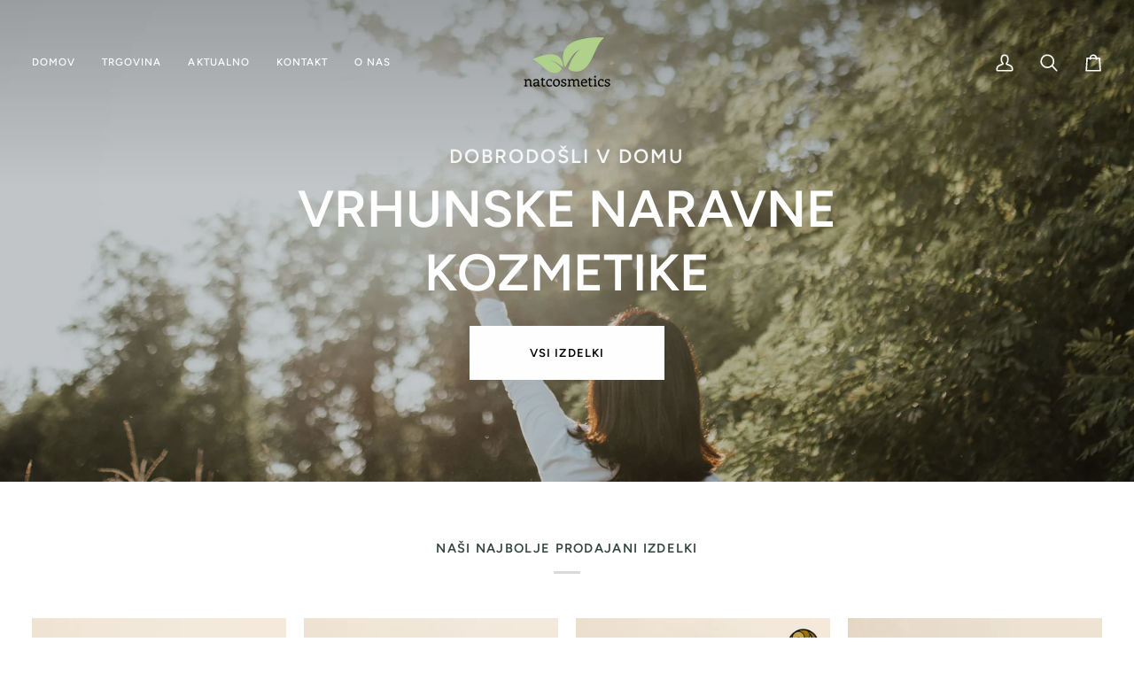

--- FILE ---
content_type: text/html; charset=utf-8
request_url: https://www.natcosmetics.si/
body_size: 39332
content:
<!doctype html>




<html class="no-js" lang="sl" ><head>
  <meta charset="utf-8">
  <meta http-equiv="X-UA-Compatible" content="IE=edge,chrome=1">
  <meta name="viewport" content="width=device-width,initial-scale=1,viewport-fit=cover">
  <meta name="theme-color" content="#567e73"><link rel="canonical" href="https://www.natcosmetics.si/"><!-- ======================= Pipeline Theme V7.5.0 ========================= -->

  <!-- Preloading ================================================================== -->

  <link rel="preconnect" href="https://fonts.shopify.com" crossorigin>
  <link rel="preload" href="//www.natcosmetics.si/cdn/fonts/figtree/figtree_n4.3c0838aba1701047e60be6a99a1b0a40ce9b8419.woff2" as="font" type="font/woff2" crossorigin>
  <link rel="preload" href="//www.natcosmetics.si/cdn/fonts/figtree/figtree_n6.9d1ea52bb49a0a86cfd1b0383d00f83d3fcc14de.woff2" as="font" type="font/woff2" crossorigin>
  <link rel="preload" href="//www.natcosmetics.si/cdn/fonts/figtree/figtree_n5.3b6b7df38aa5986536945796e1f947445832047c.woff2" as="font" type="font/woff2" crossorigin>

  <!-- Title and description ================================================ --><link rel="shortcut icon" href="data:;base64,iVBORw0KGgo=">
  <title>
    

    NatCosmetics

  </title><!-- /snippets/social-meta-tags.liquid --><meta property="og:site_name" content="NatCosmetics">
<meta property="og:url" content="https://www.natcosmetics.si/">
<meta property="og:title" content="NatCosmetics">
<meta property="og:type" content="website">
<meta property="og:description" content="NatCosmetics">


<meta name="twitter:site" content="@">
<meta name="twitter:card" content="summary_large_image">
<meta name="twitter:title" content="NatCosmetics">
<meta name="twitter:description" content="NatCosmetics"><!-- CSS ================================================================== -->

  <link href="//www.natcosmetics.si/cdn/shop/t/2/assets/font-settings.css?v=40936998306755423871743591441" rel="stylesheet" type="text/css" media="all" />

  <!-- /snippets/css-variables.liquid -->


<style data-shopify>

:root {
/* ================ Layout Variables ================ */






--LAYOUT-WIDTH: 1450px;
--LAYOUT-GUTTER: 20px;
--LAYOUT-GUTTER-OFFSET: -20px;
--NAV-GUTTER: 15px;
--LAYOUT-OUTER: 36px;

/* ================ Product video ================ */

--COLOR-VIDEO-BG: #f2f2f2;


/* ================ Color Variables ================ */

/* === Backgrounds ===*/
--COLOR-BG: #ffffff;
--COLOR-BG-ACCENT: #fcfaf7;

/* === Text colors ===*/
--COLOR-TEXT-DARK: #111c19;
--COLOR-TEXT: #334641;
--COLOR-TEXT-LIGHT: #707e7a;

/* === Bright color ===*/
--COLOR-PRIMARY: #d2815f;
--COLOR-PRIMARY-HOVER: #c35121;
--COLOR-PRIMARY-FADE: rgba(210, 129, 95, 0.05);
--COLOR-PRIMARY-FADE-HOVER: rgba(210, 129, 95, 0.1);--COLOR-PRIMARY-OPPOSITE: #ffffff;

/* === Secondary/link Color ===*/
--COLOR-SECONDARY: #567e73;
--COLOR-SECONDARY-HOVER: #2d5b4e;
--COLOR-SECONDARY-FADE: rgba(86, 126, 115, 0.05);
--COLOR-SECONDARY-FADE-HOVER: rgba(86, 126, 115, 0.1);--COLOR-SECONDARY-OPPOSITE: #ffffff;

/* === Shades of grey ===*/
--COLOR-A5:  rgba(51, 70, 65, 0.05);
--COLOR-A10: rgba(51, 70, 65, 0.1);
--COLOR-A20: rgba(51, 70, 65, 0.2);
--COLOR-A35: rgba(51, 70, 65, 0.35);
--COLOR-A50: rgba(51, 70, 65, 0.5);
--COLOR-A80: rgba(51, 70, 65, 0.8);
--COLOR-A90: rgba(51, 70, 65, 0.9);
--COLOR-A95: rgba(51, 70, 65, 0.95);


/* ================ Inverted Color Variables ================ */

--INVERSE-BG: #2e413d;
--INVERSE-BG-ACCENT: #142b26;

/* === Text colors ===*/
--INVERSE-TEXT-DARK: #ffffff;
--INVERSE-TEXT: #ffffff;
--INVERSE-TEXT-LIGHT: #c0c6c5;

/* === Bright color ===*/
--INVERSE-PRIMARY: #ffe5da;
--INVERSE-PRIMARY-HOVER: #ffaf8e;
--INVERSE-PRIMARY-FADE: rgba(255, 229, 218, 0.05);
--INVERSE-PRIMARY-FADE-HOVER: rgba(255, 229, 218, 0.1);--INVERSE-PRIMARY-OPPOSITE: #000000;


/* === Second Color ===*/
--INVERSE-SECONDARY: #dff3fd;
--INVERSE-SECONDARY-HOVER: #91dbff;
--INVERSE-SECONDARY-FADE: rgba(223, 243, 253, 0.05);
--INVERSE-SECONDARY-FADE-HOVER: rgba(223, 243, 253, 0.1);--INVERSE-SECONDARY-OPPOSITE: #000000;


/* === Shades of grey ===*/
--INVERSE-A5:  rgba(255, 255, 255, 0.05);
--INVERSE-A10: rgba(255, 255, 255, 0.1);
--INVERSE-A20: rgba(255, 255, 255, 0.2);
--INVERSE-A35: rgba(255, 255, 255, 0.3);
--INVERSE-A80: rgba(255, 255, 255, 0.8);
--INVERSE-A90: rgba(255, 255, 255, 0.9);
--INVERSE-A95: rgba(255, 255, 255, 0.95);


/* ================ Bright Color Variables ================ */

--BRIGHT-BG: #e7caac;
--BRIGHT-BG-ACCENT: #ff4b00;

/* === Text colors ===*/
--BRIGHT-TEXT-DARK: #a1a1a1;
--BRIGHT-TEXT: #616161;
--BRIGHT-TEXT-LIGHT: #898178;

/* === Bright color ===*/
--BRIGHT-PRIMARY: #ff4b00;
--BRIGHT-PRIMARY-HOVER: #b33500;
--BRIGHT-PRIMARY-FADE: rgba(255, 75, 0, 0.05);
--BRIGHT-PRIMARY-FADE-HOVER: rgba(255, 75, 0, 0.1);--BRIGHT-PRIMARY-OPPOSITE: #000000;


/* === Second Color ===*/
--BRIGHT-SECONDARY: #3f9f85;
--BRIGHT-SECONDARY-HOVER: #1e735c;
--BRIGHT-SECONDARY-FADE: rgba(63, 159, 133, 0.05);
--BRIGHT-SECONDARY-FADE-HOVER: rgba(63, 159, 133, 0.1);--BRIGHT-SECONDARY-OPPOSITE: #000000;


/* === Shades of grey ===*/
--BRIGHT-A5:  rgba(97, 97, 97, 0.05);
--BRIGHT-A10: rgba(97, 97, 97, 0.1);
--BRIGHT-A20: rgba(97, 97, 97, 0.2);
--BRIGHT-A35: rgba(97, 97, 97, 0.3);
--BRIGHT-A80: rgba(97, 97, 97, 0.8);
--BRIGHT-A90: rgba(97, 97, 97, 0.9);
--BRIGHT-A95: rgba(97, 97, 97, 0.95);


/* === Account Bar ===*/
--COLOR-ANNOUNCEMENT-BG: #2e413d;
--COLOR-ANNOUNCEMENT-TEXT: #fffcf9;

/* === Nav and dropdown link background ===*/
--COLOR-NAV: #ffffff;
--COLOR-NAV-TEXT: #1d2523;
--COLOR-NAV-TEXT-DARK: #000000;
--COLOR-NAV-TEXT-LIGHT: #616665;
--COLOR-NAV-BORDER: #f8f0e7;
--COLOR-NAV-A10: rgba(29, 37, 35, 0.1);
--COLOR-NAV-A50: rgba(29, 37, 35, 0.5);
--COLOR-HIGHLIGHT-LINK: #d2815f;

/* === Site Footer ===*/
--COLOR-FOOTER-BG: #2e413d;
--COLOR-FOOTER-TEXT: #ffffff;
--COLOR-FOOTER-A5: rgba(255, 255, 255, 0.05);
--COLOR-FOOTER-A15: rgba(255, 255, 255, 0.15);
--COLOR-FOOTER-A90: rgba(255, 255, 255, 0.9);

/* === Sub-Footer ===*/
--COLOR-SUB-FOOTER-BG: #000000;
--COLOR-SUB-FOOTER-TEXT: #fcfaf7;
--COLOR-SUB-FOOTER-A5: rgba(252, 250, 247, 0.05);
--COLOR-SUB-FOOTER-A15: rgba(252, 250, 247, 0.15);
--COLOR-SUB-FOOTER-A90: rgba(252, 250, 247, 0.9);

/* === Products ===*/
--PRODUCT-GRID-ASPECT-RATIO: 90.0%;

/* === Product badges ===*/
--COLOR-BADGE: #ffffff;
--COLOR-BADGE-TEXT: #656565;
--COLOR-BADGE-TEXT-DARK: #453939;
--COLOR-BADGE-TEXT-HOVER: #8b8b8b;
--COLOR-BADGE-HAIRLINE: #f7f7f7;

/* === Product item slider ===*/--COLOR-PRODUCT-SLIDER: #ffffff;--COLOR-PRODUCT-SLIDER-OPPOSITE: rgba(13, 13, 13, 0.06);/* === disabled form colors ===*/
--COLOR-DISABLED-BG: #ebedec;
--COLOR-DISABLED-TEXT: #b8bebd;

--INVERSE-DISABLED-BG: #435450;
--INVERSE-DISABLED-TEXT: #778481;


/* === Tailwind RGBA Palette ===*/
--RGB-CANVAS: 255 255 255;
--RGB-CONTENT: 51 70 65;
--RGB-PRIMARY: 210 129 95;
--RGB-SECONDARY: 86 126 115;

--RGB-DARK-CANVAS: 46 65 61;
--RGB-DARK-CONTENT: 255 255 255;
--RGB-DARK-PRIMARY: 255 229 218;
--RGB-DARK-SECONDARY: 223 243 253;

--RGB-BRIGHT-CANVAS: 231 202 172;
--RGB-BRIGHT-CONTENT: 97 97 97;
--RGB-BRIGHT-PRIMARY: 255 75 0;
--RGB-BRIGHT-SECONDARY: 63 159 133;

--RGB-PRIMARY-CONTRAST: 255 255 255;
--RGB-SECONDARY-CONTRAST: 255 255 255;

--RGB-DARK-PRIMARY-CONTRAST: 0 0 0;
--RGB-DARK-SECONDARY-CONTRAST: 0 0 0;

--RGB-BRIGHT-PRIMARY-CONTRAST: 0 0 0;
--RGB-BRIGHT-SECONDARY-CONTRAST: 0 0 0;


/* === Button Radius === */
--BUTTON-RADIUS: 0px;


/* === Icon Stroke Width === */
--ICON-STROKE-WIDTH: 2px;


/* ================ Typography ================ */

--FONT-STACK-BODY: Figtree, sans-serif;
--FONT-STYLE-BODY: normal;
--FONT-WEIGHT-BODY: 400;
--FONT-WEIGHT-BODY-BOLD: 500;
--FONT-ADJUST-BODY: 1.0;

  --FONT-BODY-TRANSFORM: none;
  --FONT-BODY-LETTER-SPACING: normal;


--FONT-STACK-HEADING: Figtree, sans-serif;
--FONT-STYLE-HEADING: normal;
--FONT-WEIGHT-HEADING: 600;
--FONT-WEIGHT-HEADING-BOLD: 700;
--FONT-ADJUST-HEADING: 1.0;

  --FONT-HEADING-TRANSFORM: none;
  --FONT-HEADING-LETTER-SPACING: normal;


--FONT-STACK-ACCENT: Figtree, sans-serif;
--FONT-STYLE-ACCENT: normal;
--FONT-WEIGHT-ACCENT: 500;
--FONT-WEIGHT-ACCENT-BOLD: 600;
--FONT-ADJUST-ACCENT: 1.0;

  --FONT-ACCENT-TRANSFORM: uppercase;
  --FONT-ACCENT-LETTER-SPACING: 0.09em;

--TYPE-STACK-NAV: Figtree, sans-serif;
--TYPE-STYLE-NAV: normal;
--TYPE-ADJUST-NAV: 1.0;
--TYPE-WEIGHT-NAV: 500;

  --FONT-NAV-TRANSFORM: uppercase;
  --FONT-NAV-LETTER-SPACING: 0.09em;

--TYPE-STACK-BUTTON: Figtree, sans-serif;
--TYPE-STYLE-BUTTON: normal;
--TYPE-ADJUST-BUTTON: 1.0;
--TYPE-WEIGHT-BUTTON: 600;

  --FONT-BUTTON-TRANSFORM: uppercase;
  --FONT-BUTTON-LETTER-SPACING: 0.09em;

--TYPE-STACK-KICKER: Figtree, sans-serif;
--TYPE-STYLE-KICKER: normal;
--TYPE-ADJUST-KICKER: 1.0;
--TYPE-WEIGHT-KICKER: 600;

  --FONT-KICKER-TRANSFORM: uppercase;
  --FONT-KICKER-LETTER-SPACING: 0.09em;



--ICO-SELECT: url('//www.natcosmetics.si/cdn/shop/t/2/assets/ico-select.svg?v=2416078871438417901739640685');


/* ================ Photo correction ================ */
--PHOTO-CORRECTION: 100%;



}


/* ================ Typography ================ */
/* ================ type-scale.com ============ */

/* 1.16 base 13 */
:root {
 --font-1: 10px;
 --font-2: 11.3px;
 --font-3: 12px;
 --font-4: 13px;
 --font-5: 15.5px;
 --font-6: 17px;
 --font-7: 20px;
 --font-8: 23.5px;
 --font-9: 27px;
 --font-10:32px;
 --font-11:37px;
 --font-12:43px;
 --font-13:49px;
 --font-14:57px;
 --font-15:67px;
}

/* 1.175 base 13.5 */
@media only screen and (min-width: 480px) and (max-width: 1099px) {
  :root {
    --font-1: 10px;
    --font-2: 11.5px;
    --font-3: 12.5px;
    --font-4: 13.5px;
    --font-5: 16px;
    --font-6: 18px;
    --font-7: 21px;
    --font-8: 25px;
    --font-9: 29px;
    --font-10:34px;
    --font-11:40px;
    --font-12:47px;
    --font-13:56px;
    --font-14:65px;
   --font-15:77px;
  }
}
/* 1.22 base 14.5 */
@media only screen and (min-width: 1100px) {
  :root {
    --font-1: 10px;
    --font-2: 11.5px;
    --font-3: 13px;
    --font-4: 14.5px;
    --font-5: 17.5px;
    --font-6: 22px;
    --font-7: 26px;
    --font-8: 32px;
    --font-9: 39px;
    --font-10:48px;
    --font-11:58px;
    --font-12:71px;
    --font-13:87px;
    --font-14:106px;
    --font-15:129px;
 }
}


</style>


  <link href="//www.natcosmetics.si/cdn/shop/t/2/assets/theme.css?v=129617174376904357751739640661" rel="stylesheet" type="text/css" media="all" />

  <script>
    document.documentElement.className = document.documentElement.className.replace('no-js', 'js');

    
      document.documentElement.classList.add('aos-initialized');let root = '/';
    if (root[root.length - 1] !== '/') {
      root = `${root}/`;
    }
    var theme = {
      routes: {
        root_url: root,
        cart: '/cart',
        cart_add_url: '/cart/add',
        product_recommendations_url: '/recommendations/products',
        account_addresses_url: '/account/addresses',
        predictive_search_url: '/search/suggest'
      },
      state: {
        cartOpen: null,
      },
      sizes: {
        small: 480,
        medium: 768,
        large: 1100,
        widescreen: 1400
      },
      assets: {
        photoswipe: '//www.natcosmetics.si/cdn/shop/t/2/assets/photoswipe.js?v=169308975333299535361739640661',
        smoothscroll: '//www.natcosmetics.si/cdn/shop/t/2/assets/smoothscroll.js?v=37906625415260927261739640661',
        swatches: '//www.natcosmetics.si/cdn/shop/t/2/assets/swatches.json?v=154940297821828866241739640661',
        noImage: '//www.natcosmetics.si/cdn/shopifycloud/storefront/assets/no-image-2048-a2addb12.gif',
        
        
        base: '//www.natcosmetics.si/cdn/shop/t/2/assets/'
        
      },
      strings: {
        swatchesKey: "Barva",
        addToCart: "Dodaj v košarico",
        estimateShipping: "Predviden strošek dostave",
        noShippingAvailable: "Na to lokacijo ne dostavljamo",
        free: "Brezplačno",
        from: "Od",
        preOrder: "Pre-order",
        soldOut: "Razprodano",
        sale: "Akcija",
        subscription: "Naročnina",
        unavailable: "Ni na voljo",
        unitPrice: "Cena",
        unitPriceSeparator: "",
        stockout: "Vsi izdelki, ki so trenutno na zalogi so v vaši košarici",
        products: "Produkti",
        pages: "Strani",
        collections: "Kolekcije",
        resultsFor: "Rezultati za",
        noResultsFor: "Ni rezultatov za",
        articles: "",
        successMessage: "Povezava kopirana",
      },
      settings: {
        badge_sale_type: "dollar",
        animate_hover: true,
        animate_scroll: true,
        show_locale_desktop: null,
        show_locale_mobile: null,
        show_currency_desktop: null,
        show_currency_mobile: null,
        currency_select_type: "country",
        currency_code_enable: false,
        cycle_images_hover_delay: 1.5
      },
      info: {
        name: 'pipeline'
      },
      version: '7.5.0',
      moneyFormat: "€{{amount_with_comma_separator}}",
      shopCurrency: "EUR",
      currencyCode: "EUR"
    }
    let windowInnerHeight = window.innerHeight;
    document.documentElement.style.setProperty('--full-screen', `${windowInnerHeight}px`);
    document.documentElement.style.setProperty('--three-quarters', `${windowInnerHeight * 0.75}px`);
    document.documentElement.style.setProperty('--two-thirds', `${windowInnerHeight * 0.66}px`);
    document.documentElement.style.setProperty('--one-half', `${windowInnerHeight * 0.5}px`);
    document.documentElement.style.setProperty('--one-third', `${windowInnerHeight * 0.33}px`);
    document.documentElement.style.setProperty('--one-fifth', `${windowInnerHeight * 0.2}px`);

    window.isRTL = document.documentElement.getAttribute('dir') === 'rtl';
  </script><!-- Theme Javascript ============================================================== -->
  <script src="//www.natcosmetics.si/cdn/shop/t/2/assets/vendor.js?v=69555399850987115801739640661" defer="defer"></script>
  <script src="//www.natcosmetics.si/cdn/shop/t/2/assets/theme.js?v=82190167804156713531739640661" defer="defer"></script>

  <script>
    (function () {
      function onPageShowEvents() {
        if ('requestIdleCallback' in window) {
          requestIdleCallback(initCartEvent, { timeout: 500 })
        } else {
          initCartEvent()
        }
        function initCartEvent(){
          window.fetch(window.theme.routes.cart + '.js')
          .then((response) => {
            if(!response.ok){
              throw {status: response.statusText};
            }
            return response.json();
          })
          .then((response) => {
            document.dispatchEvent(new CustomEvent('theme:cart:change', {
              detail: {
                cart: response,
              },
              bubbles: true,
            }));
            return response;
          })
          .catch((e) => {
            console.error(e);
          });
        }
      };
      window.onpageshow = onPageShowEvents;
    })();
  </script>

  <script type="text/javascript">
    if (window.MSInputMethodContext && document.documentMode) {
      var scripts = document.getElementsByTagName('script')[0];
      var polyfill = document.createElement("script");
      polyfill.defer = true;
      polyfill.src = "//www.natcosmetics.si/cdn/shop/t/2/assets/ie11.js?v=144489047535103983231739640661";

      scripts.parentNode.insertBefore(polyfill, scripts);
    }
  </script>

  <!-- Shopify app scripts =========================================================== -->
  <script>window.performance && window.performance.mark && window.performance.mark('shopify.content_for_header.start');</script><meta id="shopify-digital-wallet" name="shopify-digital-wallet" content="/79917809931/digital_wallets/dialog">
<meta name="shopify-checkout-api-token" content="7b77fe6d401790ae2a73d2a17585debd">
<meta id="in-context-paypal-metadata" data-shop-id="79917809931" data-venmo-supported="false" data-environment="production" data-locale="en_US" data-paypal-v4="true" data-currency="EUR">
<link rel="alternate" hreflang="x-default" href="https://www.natcosmetics.si/">
<link rel="alternate" hreflang="en" href="https://www.natcosmetics.si/en">
<script async="async" src="/checkouts/internal/preloads.js?locale=sl-SI"></script>
<link rel="preconnect" href="https://shop.app" crossorigin="anonymous">
<script async="async" src="https://shop.app/checkouts/internal/preloads.js?locale=sl-SI&shop_id=79917809931" crossorigin="anonymous"></script>
<script id="apple-pay-shop-capabilities" type="application/json">{"shopId":79917809931,"countryCode":"SI","currencyCode":"EUR","merchantCapabilities":["supports3DS"],"merchantId":"gid:\/\/shopify\/Shop\/79917809931","merchantName":"NatCosmetics","requiredBillingContactFields":["postalAddress","email"],"requiredShippingContactFields":["postalAddress","email"],"shippingType":"shipping","supportedNetworks":["visa","masterCard","amex"],"total":{"type":"pending","label":"NatCosmetics","amount":"1.00"},"shopifyPaymentsEnabled":true,"supportsSubscriptions":true}</script>
<script id="shopify-features" type="application/json">{"accessToken":"7b77fe6d401790ae2a73d2a17585debd","betas":["rich-media-storefront-analytics"],"domain":"www.natcosmetics.si","predictiveSearch":true,"shopId":79917809931,"locale":"sl"}</script>
<script>var Shopify = Shopify || {};
Shopify.shop = "diak0r-qw.myshopify.com";
Shopify.locale = "sl";
Shopify.currency = {"active":"EUR","rate":"1.0"};
Shopify.country = "SI";
Shopify.theme = {"name":"Pipeline","id":160714293515,"schema_name":"Pipeline","schema_version":"7.5.0","theme_store_id":739,"role":"main"};
Shopify.theme.handle = "null";
Shopify.theme.style = {"id":null,"handle":null};
Shopify.cdnHost = "www.natcosmetics.si/cdn";
Shopify.routes = Shopify.routes || {};
Shopify.routes.root = "/";</script>
<script type="module">!function(o){(o.Shopify=o.Shopify||{}).modules=!0}(window);</script>
<script>!function(o){function n(){var o=[];function n(){o.push(Array.prototype.slice.apply(arguments))}return n.q=o,n}var t=o.Shopify=o.Shopify||{};t.loadFeatures=n(),t.autoloadFeatures=n()}(window);</script>
<script>
  window.ShopifyPay = window.ShopifyPay || {};
  window.ShopifyPay.apiHost = "shop.app\/pay";
  window.ShopifyPay.redirectState = null;
</script>
<script id="shop-js-analytics" type="application/json">{"pageType":"index"}</script>
<script defer="defer" async type="module" src="//www.natcosmetics.si/cdn/shopifycloud/shop-js/modules/v2/client.init-shop-cart-sync_D0dqhulL.en.esm.js"></script>
<script defer="defer" async type="module" src="//www.natcosmetics.si/cdn/shopifycloud/shop-js/modules/v2/chunk.common_CpVO7qML.esm.js"></script>
<script type="module">
  await import("//www.natcosmetics.si/cdn/shopifycloud/shop-js/modules/v2/client.init-shop-cart-sync_D0dqhulL.en.esm.js");
await import("//www.natcosmetics.si/cdn/shopifycloud/shop-js/modules/v2/chunk.common_CpVO7qML.esm.js");

  window.Shopify.SignInWithShop?.initShopCartSync?.({"fedCMEnabled":true,"windoidEnabled":true});

</script>
<script>
  window.Shopify = window.Shopify || {};
  if (!window.Shopify.featureAssets) window.Shopify.featureAssets = {};
  window.Shopify.featureAssets['shop-js'] = {"shop-cart-sync":["modules/v2/client.shop-cart-sync_D9bwt38V.en.esm.js","modules/v2/chunk.common_CpVO7qML.esm.js"],"init-fed-cm":["modules/v2/client.init-fed-cm_BJ8NPuHe.en.esm.js","modules/v2/chunk.common_CpVO7qML.esm.js"],"init-shop-email-lookup-coordinator":["modules/v2/client.init-shop-email-lookup-coordinator_pVrP2-kG.en.esm.js","modules/v2/chunk.common_CpVO7qML.esm.js"],"shop-cash-offers":["modules/v2/client.shop-cash-offers_CNh7FWN-.en.esm.js","modules/v2/chunk.common_CpVO7qML.esm.js","modules/v2/chunk.modal_DKF6x0Jh.esm.js"],"init-shop-cart-sync":["modules/v2/client.init-shop-cart-sync_D0dqhulL.en.esm.js","modules/v2/chunk.common_CpVO7qML.esm.js"],"init-windoid":["modules/v2/client.init-windoid_DaoAelzT.en.esm.js","modules/v2/chunk.common_CpVO7qML.esm.js"],"shop-toast-manager":["modules/v2/client.shop-toast-manager_1DND8Tac.en.esm.js","modules/v2/chunk.common_CpVO7qML.esm.js"],"pay-button":["modules/v2/client.pay-button_CFeQi1r6.en.esm.js","modules/v2/chunk.common_CpVO7qML.esm.js"],"shop-button":["modules/v2/client.shop-button_Ca94MDdQ.en.esm.js","modules/v2/chunk.common_CpVO7qML.esm.js"],"shop-login-button":["modules/v2/client.shop-login-button_DPYNfp1Z.en.esm.js","modules/v2/chunk.common_CpVO7qML.esm.js","modules/v2/chunk.modal_DKF6x0Jh.esm.js"],"avatar":["modules/v2/client.avatar_BTnouDA3.en.esm.js"],"shop-follow-button":["modules/v2/client.shop-follow-button_BMKh4nJE.en.esm.js","modules/v2/chunk.common_CpVO7qML.esm.js","modules/v2/chunk.modal_DKF6x0Jh.esm.js"],"init-customer-accounts-sign-up":["modules/v2/client.init-customer-accounts-sign-up_CJXi5kRN.en.esm.js","modules/v2/client.shop-login-button_DPYNfp1Z.en.esm.js","modules/v2/chunk.common_CpVO7qML.esm.js","modules/v2/chunk.modal_DKF6x0Jh.esm.js"],"init-shop-for-new-customer-accounts":["modules/v2/client.init-shop-for-new-customer-accounts_BoBxkgWu.en.esm.js","modules/v2/client.shop-login-button_DPYNfp1Z.en.esm.js","modules/v2/chunk.common_CpVO7qML.esm.js","modules/v2/chunk.modal_DKF6x0Jh.esm.js"],"init-customer-accounts":["modules/v2/client.init-customer-accounts_DCuDTzpR.en.esm.js","modules/v2/client.shop-login-button_DPYNfp1Z.en.esm.js","modules/v2/chunk.common_CpVO7qML.esm.js","modules/v2/chunk.modal_DKF6x0Jh.esm.js"],"checkout-modal":["modules/v2/client.checkout-modal_U_3e4VxF.en.esm.js","modules/v2/chunk.common_CpVO7qML.esm.js","modules/v2/chunk.modal_DKF6x0Jh.esm.js"],"lead-capture":["modules/v2/client.lead-capture_DEgn0Z8u.en.esm.js","modules/v2/chunk.common_CpVO7qML.esm.js","modules/v2/chunk.modal_DKF6x0Jh.esm.js"],"shop-login":["modules/v2/client.shop-login_CoM5QKZ_.en.esm.js","modules/v2/chunk.common_CpVO7qML.esm.js","modules/v2/chunk.modal_DKF6x0Jh.esm.js"],"payment-terms":["modules/v2/client.payment-terms_BmrqWn8r.en.esm.js","modules/v2/chunk.common_CpVO7qML.esm.js","modules/v2/chunk.modal_DKF6x0Jh.esm.js"]};
</script>
<script id="__st">var __st={"a":79917809931,"offset":3600,"reqid":"6aebe0c2-81bf-4ba2-8d01-4b71f7e49fad-1765329197","pageurl":"www.natcosmetics.si\/","u":"916602a9e65d","p":"home"};</script>
<script>window.ShopifyPaypalV4VisibilityTracking = true;</script>
<script id="captcha-bootstrap">!function(){'use strict';const t='contact',e='account',n='new_comment',o=[[t,t],['blogs',n],['comments',n],[t,'customer']],c=[[e,'customer_login'],[e,'guest_login'],[e,'recover_customer_password'],[e,'create_customer']],r=t=>t.map((([t,e])=>`form[action*='/${t}']:not([data-nocaptcha='true']) input[name='form_type'][value='${e}']`)).join(','),a=t=>()=>t?[...document.querySelectorAll(t)].map((t=>t.form)):[];function s(){const t=[...o],e=r(t);return a(e)}const i='password',u='form_key',d=['recaptcha-v3-token','g-recaptcha-response','h-captcha-response',i],f=()=>{try{return window.sessionStorage}catch{return}},m='__shopify_v',_=t=>t.elements[u];function p(t,e,n=!1){try{const o=window.sessionStorage,c=JSON.parse(o.getItem(e)),{data:r}=function(t){const{data:e,action:n}=t;return t[m]||n?{data:e,action:n}:{data:t,action:n}}(c);for(const[e,n]of Object.entries(r))t.elements[e]&&(t.elements[e].value=n);n&&o.removeItem(e)}catch(o){console.error('form repopulation failed',{error:o})}}const l='form_type',E='cptcha';function T(t){t.dataset[E]=!0}const w=window,h=w.document,L='Shopify',v='ce_forms',y='captcha';let A=!1;((t,e)=>{const n=(g='f06e6c50-85a8-45c8-87d0-21a2b65856fe',I='https://cdn.shopify.com/shopifycloud/storefront-forms-hcaptcha/ce_storefront_forms_captcha_hcaptcha.v1.5.2.iife.js',D={infoText:'Zaščiteno s hCaptcha',privacyText:'Zasebnost',termsText:'Pogoji'},(t,e,n)=>{const o=w[L][v],c=o.bindForm;if(c)return c(t,g,e,D).then(n);var r;o.q.push([[t,g,e,D],n]),r=I,A||(h.body.append(Object.assign(h.createElement('script'),{id:'captcha-provider',async:!0,src:r})),A=!0)});var g,I,D;w[L]=w[L]||{},w[L][v]=w[L][v]||{},w[L][v].q=[],w[L][y]=w[L][y]||{},w[L][y].protect=function(t,e){n(t,void 0,e),T(t)},Object.freeze(w[L][y]),function(t,e,n,w,h,L){const[v,y,A,g]=function(t,e,n){const i=e?o:[],u=t?c:[],d=[...i,...u],f=r(d),m=r(i),_=r(d.filter((([t,e])=>n.includes(e))));return[a(f),a(m),a(_),s()]}(w,h,L),I=t=>{const e=t.target;return e instanceof HTMLFormElement?e:e&&e.form},D=t=>v().includes(t);t.addEventListener('submit',(t=>{const e=I(t);if(!e)return;const n=D(e)&&!e.dataset.hcaptchaBound&&!e.dataset.recaptchaBound,o=_(e),c=g().includes(e)&&(!o||!o.value);(n||c)&&t.preventDefault(),c&&!n&&(function(t){try{if(!f())return;!function(t){const e=f();if(!e)return;const n=_(t);if(!n)return;const o=n.value;o&&e.removeItem(o)}(t);const e=Array.from(Array(32),(()=>Math.random().toString(36)[2])).join('');!function(t,e){_(t)||t.append(Object.assign(document.createElement('input'),{type:'hidden',name:u})),t.elements[u].value=e}(t,e),function(t,e){const n=f();if(!n)return;const o=[...t.querySelectorAll(`input[type='${i}']`)].map((({name:t})=>t)),c=[...d,...o],r={};for(const[a,s]of new FormData(t).entries())c.includes(a)||(r[a]=s);n.setItem(e,JSON.stringify({[m]:1,action:t.action,data:r}))}(t,e)}catch(e){console.error('failed to persist form',e)}}(e),e.submit())}));const S=(t,e)=>{t&&!t.dataset[E]&&(n(t,e.some((e=>e===t))),T(t))};for(const o of['focusin','change'])t.addEventListener(o,(t=>{const e=I(t);D(e)&&S(e,y())}));const B=e.get('form_key'),M=e.get(l),P=B&&M;t.addEventListener('DOMContentLoaded',(()=>{const t=y();if(P)for(const e of t)e.elements[l].value===M&&p(e,B);[...new Set([...A(),...v().filter((t=>'true'===t.dataset.shopifyCaptcha))])].forEach((e=>S(e,t)))}))}(h,new URLSearchParams(w.location.search),n,t,e,['guest_login'])})(!0,!0)}();</script>
<script integrity="sha256-52AcMU7V7pcBOXWImdc/TAGTFKeNjmkeM1Pvks/DTgc=" data-source-attribution="shopify.loadfeatures" defer="defer" src="//www.natcosmetics.si/cdn/shopifycloud/storefront/assets/storefront/load_feature-81c60534.js" crossorigin="anonymous"></script>
<script crossorigin="anonymous" defer="defer" src="//www.natcosmetics.si/cdn/shopifycloud/storefront/assets/shopify_pay/storefront-65b4c6d7.js?v=20250812"></script>
<script data-source-attribution="shopify.dynamic_checkout.dynamic.init">var Shopify=Shopify||{};Shopify.PaymentButton=Shopify.PaymentButton||{isStorefrontPortableWallets:!0,init:function(){window.Shopify.PaymentButton.init=function(){};var t=document.createElement("script");t.src="https://www.natcosmetics.si/cdn/shopifycloud/portable-wallets/latest/portable-wallets.sl.js",t.type="module",document.head.appendChild(t)}};
</script>
<script data-source-attribution="shopify.dynamic_checkout.buyer_consent">
  function portableWalletsHideBuyerConsent(e){var t=document.getElementById("shopify-buyer-consent"),n=document.getElementById("shopify-subscription-policy-button");t&&n&&(t.classList.add("hidden"),t.setAttribute("aria-hidden","true"),n.removeEventListener("click",e))}function portableWalletsShowBuyerConsent(e){var t=document.getElementById("shopify-buyer-consent"),n=document.getElementById("shopify-subscription-policy-button");t&&n&&(t.classList.remove("hidden"),t.removeAttribute("aria-hidden"),n.addEventListener("click",e))}window.Shopify?.PaymentButton&&(window.Shopify.PaymentButton.hideBuyerConsent=portableWalletsHideBuyerConsent,window.Shopify.PaymentButton.showBuyerConsent=portableWalletsShowBuyerConsent);
</script>
<script data-source-attribution="shopify.dynamic_checkout.cart.bootstrap">document.addEventListener("DOMContentLoaded",(function(){function t(){return document.querySelector("shopify-accelerated-checkout-cart, shopify-accelerated-checkout")}if(t())Shopify.PaymentButton.init();else{new MutationObserver((function(e,n){t()&&(Shopify.PaymentButton.init(),n.disconnect())})).observe(document.body,{childList:!0,subtree:!0})}}));
</script>
<script id='scb4127' type='text/javascript' async='' src='https://www.natcosmetics.si/cdn/shopifycloud/privacy-banner/storefront-banner.js'></script><link id="shopify-accelerated-checkout-styles" rel="stylesheet" media="screen" href="https://www.natcosmetics.si/cdn/shopifycloud/portable-wallets/latest/accelerated-checkout-backwards-compat.css" crossorigin="anonymous">
<style id="shopify-accelerated-checkout-cart">
        #shopify-buyer-consent {
  margin-top: 1em;
  display: inline-block;
  width: 100%;
}

#shopify-buyer-consent.hidden {
  display: none;
}

#shopify-subscription-policy-button {
  background: none;
  border: none;
  padding: 0;
  text-decoration: underline;
  font-size: inherit;
  cursor: pointer;
}

#shopify-subscription-policy-button::before {
  box-shadow: none;
}

      </style>

<script>window.performance && window.performance.mark && window.performance.mark('shopify.content_for_header.end');</script>
<!-- BEGIN app block: shopify://apps/judge-me-reviews/blocks/judgeme_core/61ccd3b1-a9f2-4160-9fe9-4fec8413e5d8 --><!-- Start of Judge.me Core -->




<link rel="dns-prefetch" href="https://cdnwidget.judge.me">
<link rel="dns-prefetch" href="https://cdn.judge.me">
<link rel="dns-prefetch" href="https://cdn1.judge.me">
<link rel="dns-prefetch" href="https://api.judge.me">

<script data-cfasync='false' class='jdgm-settings-script'>window.jdgmSettings={"pagination":5,"disable_web_reviews":false,"badge_no_review_text":"Ni ocen","badge_n_reviews_text":"{{ n }} ocen/ocena","badge_star_color":"#2E413D","hide_badge_preview_if_no_reviews":true,"badge_hide_text":false,"enforce_center_preview_badge":false,"widget_title":"Ocene strank","widget_open_form_text":"Napiši oceno","widget_close_form_text":"Prekliči oceno","widget_refresh_page_text":"Osveži stran","widget_summary_text":"Na podlagi {{ number_of_reviews }} ocen/ocene","widget_no_review_text":"Bodi prvi, ki napiše oceno","widget_name_field_text":"Ime","widget_verified_name_field_text":"Preverjeno ime (javno)","widget_name_placeholder_text":"Vnesite svoje ime (javno)","widget_required_field_error_text":"To polje je obvezno.","widget_email_field_text":"E-pošta","widget_verified_email_field_text":"Preverjena e-pošta (zasebno, ne more biti urejeno)","widget_email_placeholder_text":"Vnesite svojo e-pošto (zasebno)","widget_email_field_error_text":"Prosimo, vnesite veljaven e-poštni naslov.","widget_rating_field_text":"Ocena","widget_review_title_field_text":"Naslov ocene","widget_review_title_placeholder_text":"Dajte svoji oceni naslov","widget_review_body_field_text":"Ocena","widget_review_body_placeholder_text":"Napišite svoje komentarje tukaj","widget_pictures_field_text":"Slika/Video (neobvezno)","widget_submit_review_text":"Oddaj oceno","widget_submit_verified_review_text":"Oddaj preverjeno oceno","widget_submit_success_msg_with_auto_publish":"Hvala! Prosimo, osvežite stran čez nekaj trenutkov, da vidite svojo oceno. Svojo oceno lahko odstranite ali uredite s prijavo v \u003ca href='https://judge.me/login' target='_blank' rel='nofollow noopener'\u003eJudge.me\u003c/a\u003e","widget_submit_success_msg_no_auto_publish":"Hvala! Vaša ocena bo objavljena takoj, ko jo odobri administrator trgovine. Svojo oceno lahko odstranite ali uredite s prijavo v \u003ca href='https://judge.me/login' target='_blank' rel='nofollow noopener'\u003eJudge.me\u003c/a\u003e","widget_show_default_reviews_out_of_total_text":"Prikazovanje {{ n_reviews_shown }} od {{ n_reviews }} ocen.","widget_show_all_link_text":"Pokaži vse","widget_show_less_link_text":"Pokaži manj","widget_author_said_text":"{{ reviewer_name }} je rekel:","widget_days_text":"pred {{ n }} dnevi","widget_weeks_text":"pred {{ n }} tedni/tednom","widget_months_text":"pred {{ n }} meseci/mesecem","widget_years_text":"pred {{ n }} leti/letom","widget_yesterday_text":"Včeraj","widget_today_text":"Danes","widget_replied_text":"\u003e\u003e {{ shop_name }} je odgovoril:","widget_read_more_text":"Preberi več","widget_rating_filter_see_all_text":"Poglej vse ocene","widget_sorting_most_recent_text":"Najnovejše","widget_sorting_highest_rating_text":"Najvišja ocena","widget_sorting_lowest_rating_text":"Najnižja ocena","widget_sorting_with_pictures_text":"Samo slike","widget_sorting_most_helpful_text":"Najbolj koristno","widget_open_question_form_text":"Postavi vprašanje","widget_reviews_subtab_text":"Ocene","widget_questions_subtab_text":"Vprašanja","widget_question_label_text":"Vprašanje","widget_answer_label_text":"Odgovor","widget_question_placeholder_text":"Napišite svoje vprašanje tukaj","widget_submit_question_text":"Oddaj vprašanje","widget_question_submit_success_text":"Hvala za vaše vprašanje! Obvestili vas bomo, ko bo odgovorjeno.","widget_star_color":"#2E413D","verified_badge_text":"Preverjeno","verified_badge_placement":"left-of-reviewer-name","widget_hide_border":false,"widget_social_share":false,"all_reviews_include_out_of_store_products":true,"all_reviews_out_of_store_text":"(izven trgovine)","all_reviews_product_name_prefix_text":"o","enable_review_pictures":true,"widget_product_reviews_subtab_text":"Ocene izdelkov","widget_shop_reviews_subtab_text":"Ocene trgovine","widget_write_a_store_review_text":"Napiši oceno trgovine","widget_other_languages_heading":"Ocene v drugih jezikih","widget_sorting_pictures_first_text":"Najprej slike","floating_tab_button_name":"★ Ocene","floating_tab_title":"Naj stranke govorijo za nas","floating_tab_url":"","floating_tab_url_enabled":false,"all_reviews_text_badge_text":"Stranke nas ocenjujejo {{ shop.metafields.judgeme.all_reviews_rating | round: 1 }}/5 na podlagi {{ shop.metafields.judgeme.all_reviews_count }} ocen.","all_reviews_text_badge_text_branded_style":"{{ shop.metafields.judgeme.all_reviews_rating | round: 1 }} od 5 zvezdic na podlagi {{ shop.metafields.judgeme.all_reviews_count }} ocen","all_reviews_text_badge_url":"","all_reviews_text_style":"branded","all_reviews_text_show_jm_brand":false,"featured_carousel_title":"Naj stranke govorijo za nas","featured_carousel_count_text":"iz {{ n }} ocen","featured_carousel_url":"","verified_count_badge_style":"branded","verified_count_badge_url":"","picture_reminder_submit_button":"Upload Pictures","widget_sorting_videos_first_text":"Najprej videi","widget_review_pending_text":"V obdelavi","remove_microdata_snippet":true,"preview_badge_no_question_text":"Ni vprašanj","preview_badge_n_question_text":"{{ number_of_questions }} vprašanj/vprašanje","remove_judgeme_branding":true,"widget_search_bar_placeholder":"Išči ocene","widget_sorting_verified_only_text":"Samo preverjene","featured_carousel_verified_badge_enable":true,"featured_carousel_more_reviews_button_text":"Preberi več ocen","featured_carousel_view_product_button_text":"Oglej si izdelek","all_reviews_page_load_more_text":"Naloži več ocen","widget_advanced_speed_features":5,"widget_public_name_text":"prikazano javno kot","default_reviewer_name_has_non_latin":true,"widget_reviewer_anonymous":"Anonimno","medals_widget_title":"Judge.me Medalje za ocene","widget_invalid_yt_video_url_error_text":"To ni URL YouTube videa","widget_max_length_field_error_text":"Prosimo, vnesite največ {0} znakov.","widget_verified_by_shop_text":"Preverjeno s strani trgovine","widget_load_with_code_splitting":true,"widget_ugc_title":"Mi smo naredili, Vi ste delili","widget_ugc_subtitle":"Označite nas, da vidite svojo sliko predstavljeno na naši strani","widget_ugc_primary_button_text":"Kupi zdaj","widget_ugc_secondary_button_text":"Naloži več","widget_ugc_reviews_button_text":"Poglej ocene","widget_primary_color":"#2E413D","widget_summary_average_rating_text":"{{ average_rating }} od 5","widget_media_grid_title":"Fotografije in videi strank","widget_media_grid_see_more_text":"Poglej več","widget_verified_by_judgeme_text":"Preverjeno s strani Judge.me","widget_verified_by_judgeme_text_in_store_medals":"Preverjeno s strani Judge.me","widget_media_field_exceed_quantity_message":"Žal lahko sprejmemo samo {{ max_media }} za eno oceno.","widget_media_field_exceed_limit_message":"{{ file_name }} je prevelik, izberite {{ media_type }} manjši od {{ size_limit }}MB.","widget_review_submitted_text":"Ocena oddana!","widget_question_submitted_text":"Vprašanje oddano!","widget_close_form_text_question":"Prekliči","widget_write_your_answer_here_text":"Napišite svoj odgovor tukaj","widget_enabled_branded_link":true,"widget_show_collected_by_judgeme":false,"widget_collected_by_judgeme_text":"zbrano s strani Judge.me","widget_load_more_text":"Naloži več","widget_full_review_text":"Celotna ocena","widget_read_more_reviews_text":"Preberi več ocen","widget_read_questions_text":"Preberi vprašanja","widget_questions_and_answers_text":"Vprašanja in odgovori","widget_verified_by_text":"Preverjeno s strani","widget_verified_text":"Preverjeno","widget_number_of_reviews_text":"{{ number_of_reviews }} ocen","widget_back_button_text":"Nazaj","widget_next_button_text":"Naprej","widget_custom_forms_filter_button":"Filtri","how_reviews_are_collected":"Kako se zbirajo ocene?","widget_gdpr_statement":"Kako uporabljamo vaše podatke: Kontaktirali vas bomo samo glede ocene, ki ste jo pustili, in samo če bo potrebno. S predložitvijo svoje ocene se strinjate s \u003ca href='https://judge.me/terms' target='_blank' rel='nofollow noopener'\u003epogoji\u003c/a\u003e, \u003ca href='https://judge.me/privacy' target='_blank' rel='nofollow noopener'\u003ezasebnostjo\u003c/a\u003e in \u003ca href='https://judge.me/content-policy' target='_blank' rel='nofollow noopener'\u003evsebinskimi\u003c/a\u003e politikami Judge.me.","review_snippet_widget_round_border_style":true,"review_snippet_widget_card_color":"#FFFFFF","review_snippet_widget_slider_arrows_background_color":"#FFFFFF","review_snippet_widget_slider_arrows_color":"#000000","review_snippet_widget_star_color":"#108474","all_reviews_product_variant_label_text":"Različica: ","widget_show_verified_branding":false,"platform":"shopify","branding_url":"https://app.judge.me/reviews","branding_text":"Omogoča Judge.me","locale":"en","reply_name":"NatCosmetics","widget_version":"3.0","footer":true,"autopublish":true,"review_dates":true,"enable_custom_form":false,"enable_multi_locales_translations":false,"can_be_branded":false,"reply_name_text":"NatCosmetics"};</script> <style class='jdgm-settings-style'>﻿.jdgm-xx{left:0}:root{--jdgm-primary-color: #2E413D;--jdgm-secondary-color: rgba(46,65,61,0.1);--jdgm-star-color: #2E413D;--jdgm-write-review-text-color: white;--jdgm-write-review-bg-color: #2E413D;--jdgm-paginate-color: #2E413D;--jdgm-border-radius: 0;--jdgm-reviewer-name-color: #2E413D}.jdgm-histogram__bar-content{background-color:#2E413D}.jdgm-rev[data-verified-buyer=true] .jdgm-rev__icon.jdgm-rev__icon:after,.jdgm-rev__buyer-badge.jdgm-rev__buyer-badge{color:white;background-color:#2E413D}.jdgm-review-widget--small .jdgm-gallery.jdgm-gallery .jdgm-gallery__thumbnail-link:nth-child(8) .jdgm-gallery__thumbnail-wrapper.jdgm-gallery__thumbnail-wrapper:before{content:"Poglej več"}@media only screen and (min-width: 768px){.jdgm-gallery.jdgm-gallery .jdgm-gallery__thumbnail-link:nth-child(8) .jdgm-gallery__thumbnail-wrapper.jdgm-gallery__thumbnail-wrapper:before{content:"Poglej več"}}.jdgm-preview-badge .jdgm-star.jdgm-star{color:#2E413D}.jdgm-prev-badge[data-average-rating='0.00']{display:none !important}.jdgm-author-all-initials{display:none !important}.jdgm-author-last-initial{display:none !important}.jdgm-rev-widg__title{visibility:hidden}.jdgm-rev-widg__summary-text{visibility:hidden}.jdgm-prev-badge__text{visibility:hidden}.jdgm-rev__prod-link-prefix:before{content:'o'}.jdgm-rev__variant-label:before{content:'Različica: '}.jdgm-rev__out-of-store-text:before{content:'(izven trgovine)'}@media only screen and (min-width: 768px){.jdgm-rev__pics .jdgm-rev_all-rev-page-picture-separator,.jdgm-rev__pics .jdgm-rev__product-picture{display:none}}@media only screen and (max-width: 768px){.jdgm-rev__pics .jdgm-rev_all-rev-page-picture-separator,.jdgm-rev__pics .jdgm-rev__product-picture{display:none}}.jdgm-preview-badge[data-template="product"]{display:none !important}.jdgm-preview-badge[data-template="collection"]{display:none !important}.jdgm-preview-badge[data-template="index"]{display:none !important}.jdgm-review-widget[data-from-snippet="true"]{display:none !important}.jdgm-verified-count-badget[data-from-snippet="true"]{display:none !important}.jdgm-carousel-wrapper[data-from-snippet="true"]{display:none !important}.jdgm-all-reviews-text[data-from-snippet="true"]{display:none !important}.jdgm-medals-section[data-from-snippet="true"]{display:none !important}.jdgm-ugc-media-wrapper[data-from-snippet="true"]{display:none !important}.jdgm-review-snippet-widget .jdgm-rev-snippet-widget__cards-container .jdgm-rev-snippet-card{border-radius:8px;background:#fff}.jdgm-review-snippet-widget .jdgm-rev-snippet-widget__cards-container .jdgm-rev-snippet-card__rev-rating .jdgm-star{color:#108474}.jdgm-review-snippet-widget .jdgm-rev-snippet-widget__prev-btn,.jdgm-review-snippet-widget .jdgm-rev-snippet-widget__next-btn{border-radius:50%;background:#fff}.jdgm-review-snippet-widget .jdgm-rev-snippet-widget__prev-btn>svg,.jdgm-review-snippet-widget .jdgm-rev-snippet-widget__next-btn>svg{fill:#000}.jdgm-full-rev-modal.rev-snippet-widget .jm-mfp-container .jm-mfp-content,.jdgm-full-rev-modal.rev-snippet-widget .jm-mfp-container .jdgm-full-rev__icon,.jdgm-full-rev-modal.rev-snippet-widget .jm-mfp-container .jdgm-full-rev__pic-img,.jdgm-full-rev-modal.rev-snippet-widget .jm-mfp-container .jdgm-full-rev__reply{border-radius:8px}.jdgm-full-rev-modal.rev-snippet-widget .jm-mfp-container .jdgm-full-rev[data-verified-buyer="true"] .jdgm-full-rev__icon::after{border-radius:8px}.jdgm-full-rev-modal.rev-snippet-widget .jm-mfp-container .jdgm-full-rev .jdgm-rev__buyer-badge{border-radius:calc( 8px / 2 )}.jdgm-full-rev-modal.rev-snippet-widget .jm-mfp-container .jdgm-full-rev .jdgm-full-rev__replier::before{content:'NatCosmetics'}.jdgm-full-rev-modal.rev-snippet-widget .jm-mfp-container .jdgm-full-rev .jdgm-full-rev__product-button{border-radius:calc( 8px * 6 )}
</style> <style class='jdgm-settings-style'></style>

  
  
  
  <style class='jdgm-miracle-styles'>
  @-webkit-keyframes jdgm-spin{0%{-webkit-transform:rotate(0deg);-ms-transform:rotate(0deg);transform:rotate(0deg)}100%{-webkit-transform:rotate(359deg);-ms-transform:rotate(359deg);transform:rotate(359deg)}}@keyframes jdgm-spin{0%{-webkit-transform:rotate(0deg);-ms-transform:rotate(0deg);transform:rotate(0deg)}100%{-webkit-transform:rotate(359deg);-ms-transform:rotate(359deg);transform:rotate(359deg)}}@font-face{font-family:'JudgemeStar';src:url("[data-uri]") format("woff");font-weight:normal;font-style:normal}.jdgm-star{font-family:'JudgemeStar';display:inline !important;text-decoration:none !important;padding:0 4px 0 0 !important;margin:0 !important;font-weight:bold;opacity:1;-webkit-font-smoothing:antialiased;-moz-osx-font-smoothing:grayscale}.jdgm-star:hover{opacity:1}.jdgm-star:last-of-type{padding:0 !important}.jdgm-star.jdgm--on:before{content:"\e000"}.jdgm-star.jdgm--off:before{content:"\e001"}.jdgm-star.jdgm--half:before{content:"\e002"}.jdgm-widget *{margin:0;line-height:1.4;-webkit-box-sizing:border-box;-moz-box-sizing:border-box;box-sizing:border-box;-webkit-overflow-scrolling:touch}.jdgm-hidden{display:none !important;visibility:hidden !important}.jdgm-temp-hidden{display:none}.jdgm-spinner{width:40px;height:40px;margin:auto;border-radius:50%;border-top:2px solid #eee;border-right:2px solid #eee;border-bottom:2px solid #eee;border-left:2px solid #ccc;-webkit-animation:jdgm-spin 0.8s infinite linear;animation:jdgm-spin 0.8s infinite linear}.jdgm-spinner:empty{display:block}.jdgm-prev-badge{display:block !important}

</style>


  
  
   


<script data-cfasync='false' class='jdgm-script'>
!function(e){window.jdgm=window.jdgm||{},jdgm.CDN_HOST="https://cdnwidget.judge.me/",jdgm.API_HOST="https://api.judge.me/",jdgm.CDN_BASE_URL="https://cdn.shopify.com/extensions/019afdab-254d-7a2a-8a58-a440dfa6865d/judgeme-extensions-258/assets/",
jdgm.docReady=function(d){(e.attachEvent?"complete"===e.readyState:"loading"!==e.readyState)?
setTimeout(d,0):e.addEventListener("DOMContentLoaded",d)},jdgm.loadCSS=function(d,t,o,a){
!o&&jdgm.loadCSS.requestedUrls.indexOf(d)>=0||(jdgm.loadCSS.requestedUrls.push(d),
(a=e.createElement("link")).rel="stylesheet",a.class="jdgm-stylesheet",a.media="nope!",
a.href=d,a.onload=function(){this.media="all",t&&setTimeout(t)},e.body.appendChild(a))},
jdgm.loadCSS.requestedUrls=[],jdgm.loadJS=function(e,d){var t=new XMLHttpRequest;
t.onreadystatechange=function(){4===t.readyState&&(Function(t.response)(),d&&d(t.response))},
t.open("GET",e),t.send()},jdgm.docReady((function(){(window.jdgmLoadCSS||e.querySelectorAll(
".jdgm-widget, .jdgm-all-reviews-page").length>0)&&(jdgmSettings.widget_load_with_code_splitting?
parseFloat(jdgmSettings.widget_version)>=3?jdgm.loadCSS(jdgm.CDN_HOST+"widget_v3/base.css"):
jdgm.loadCSS(jdgm.CDN_HOST+"widget/base.css"):jdgm.loadCSS(jdgm.CDN_HOST+"shopify_v2.css"),
jdgm.loadJS(jdgm.CDN_HOST+"loader.js"))}))}(document);
</script>
<noscript><link rel="stylesheet" type="text/css" media="all" href="https://cdnwidget.judge.me/shopify_v2.css"></noscript>

<!-- BEGIN app snippet: theme_fix_tags --><script>
  (function() {
    var jdgmThemeFixes = null;
    if (!jdgmThemeFixes) return;
    var thisThemeFix = jdgmThemeFixes[Shopify.theme.id];
    if (!thisThemeFix) return;

    if (thisThemeFix.html) {
      document.addEventListener("DOMContentLoaded", function() {
        var htmlDiv = document.createElement('div');
        htmlDiv.classList.add('jdgm-theme-fix-html');
        htmlDiv.innerHTML = thisThemeFix.html;
        document.body.append(htmlDiv);
      });
    };

    if (thisThemeFix.css) {
      var styleTag = document.createElement('style');
      styleTag.classList.add('jdgm-theme-fix-style');
      styleTag.innerHTML = thisThemeFix.css;
      document.head.append(styleTag);
    };

    if (thisThemeFix.js) {
      var scriptTag = document.createElement('script');
      scriptTag.classList.add('jdgm-theme-fix-script');
      scriptTag.innerHTML = thisThemeFix.js;
      document.head.append(scriptTag);
    };
  })();
</script>
<!-- END app snippet -->
<!-- End of Judge.me Core -->



<!-- END app block --><!-- BEGIN app block: shopify://apps/releasit-cod-form/blocks/app-embed/72faf214-4174-4fec-886b-0d0e8d3af9a2 -->

<!-- BEGIN app snippet: metafields-handlers -->







  
  <!-- END app snippet -->


  <!-- BEGIN app snippet: old-ext -->
  
<script type='application/javascript'>
      var _RSI_COD_FORM_SETTINGS = {"testMode":false,"visiblity":{"enabledOnlyForCountries_array":["SI"],"enabledOnlyForProducts_array":[],"enabledOnlyForTotal":"0,0","isEnabledOnlyForCountries":true,"isEnabledOnlyForProducts":false,"isExcludedForProducts":false,"totalLimitText":"Cash on Delivery is not available for orders above $1000, please use a different payment method."},"cartPage":{"isEnabled":true,"isSeperateButton":true},"productPage":{"hideAddToCartButton":false,"addMode":"product-only","hideQuickCheckoutButtons":true,"ignoreCollectionsV2":false,"ignoreHomeV2":false,"isEnabled":true},"buyNowButton":{"floatingEnabled":true,"floatingPos":"bottom","iconType":"cart1","shakerType":"none","style":{"borderColor":"rgba(0,0,0,1)","bgColor":"rgba(0,0,0,1)","color":"rgba(255,255,255,1)","borderRadius":2,"borderWidth":0,"shadowOpacity":0.1,"fontSizeFactor":1},"subt":"","text":"Izberi plačilo po povzetju"},"autocomplete":{"freeTrial":20,"isEnabled":false},"codFee":{"commission":300,"commissionName":"Cash on Delivery fee","isFeeEnabled":false,"isFeeTaxable":false},"abandonedCheckouts":{"isEnabled":false},"localization":{"countryCode":"SI","country":{"code":"SI","label":{"t":{"en":"Slovenia"}},"phonePrefix":"+386"}},"form":{"allTaxesIncluded":{"isEnabled":false,"text":"All taxes included."},"checkoutLines_array":[{"type":"subtotal","title":"Znesek"},{"type":"shipping","title":"Dostava"},{"type":"total","title":"Skupaj"}],"deferLoading":true,"discounts":{"applyButton":{"style":{"bgColor":"rgba(0,0,0,1)"},"text":"Dodaj"},"checkoutLineText":"Popust","fieldLabel":"Koda za popust","isEnabled":true,"limitToOneCode":true},"fields":{"areLabelsEnabled":true,"isCountriesV2":true,"isV2":true,"isV3":true,"items_array":[{"type":"order_summary","isActive":true,"position":0,"backendFields":{"label":{"t":{"en":"Order summary","it":"Riepilogo ordine","es":"Resumen del pedido","fr":"Résumé de la commande"}},"hideEdit":true}},{"type":"totals_summary","isActive":true,"position":1,"backendFields":{"label":{"t":{"en":"Totals summary","it":"Riepilogo totali","es":"Resumen total","fr":"Résumé des totaux"}}}},{"type":"shipping_rates","isActive":true,"alignment":"left","position":2,"backendFields":{"label":{"t":{"en":"Shipping rates","it":"Tariffe di spedizione","es":"Tarifas de envío","fr":"Frais d'envoi"}}}},{"type":"discount_codes","isActive":true,"position":3,"backendFields":{"label":{"t":{"en":"Discount codes","it":"Codici sconto","es":"Códigos de descuento","fr":"Codes de réduction"}}}},{"type":"custom_text","isActive":true,"text":"NASLOV ZA DOSTAVO","alignment":"center","fontWeight":"600","fontSizeFactor":1.05,"color":"rgba(0,0,0,1)","position":4,"backendFields":{"label":{"t":{"en":"Custom text","it":"Testo personalizzabile","es":"Texto personalizable","fr":"Texte personnalisé"}}}},{"type":"first_name","required":true,"showIcon":true,"label":"Ime","n":{"ph":"Ime","minL":2,"maxL":250,"eInv":"","reg":""},"isActive":true,"position":5,"backendFields":{"label":{"t":{"en":"First name field","it":"Campo nome","es":"Campo de nombre","fr":"Champ prénom"}},"name":"first_name"}},{"type":"last_name","required":true,"showIcon":true,"label":"Priimek","n":{"ph":"Priimek","minL":2,"maxL":250,"eInv":"","reg":""},"isActive":true,"position":6,"backendFields":{"label":{"t":{"en":"Last name field","it":"Campo cognome","es":"Campo de apellido","fr":"Champ nom de famille"}},"name":"last_name"}},{"type":"phone","required":true,"showIcon":true,"label":"Telefonska številka","n":{"ph":"Telefonska številka","minL":1,"maxL":15,"reg":"","pf":""},"isActive":true,"position":7,"backendFields":{"label":{"t":{"en":"Phone field","it":"Campo telefono","es":"Campo de teléfono","fr":"Champ téléphone"}},"name":"phone"}},{"type":"address","required":true,"showIcon":true,"label":"Naslovna vrstica 1","n":{"ph":"Address 1","minL":2,"maxL":250,"eInv":"","reg":"","pf":""},"isActive":true,"position":8,"backendFields":{"label":{"t":{"en":"Address field","it":"Campo indirizzo","es":"Campo de dirección","fr":"Champ d'adresse"}},"name":"address"}},{"type":"civic_number","required":false,"showIcon":true,"label":"Naslovna vrstica 2","n":{"ph":"Address 2","minL":1,"maxL":250,"eInv":"","reg":"","pf":""},"isActive":true,"position":9,"backendFields":{"label":{"t":{"en":"Address 2 field","it":"Campo numero civico","es":"Campo de dirección 2","fr":"Champ adresse 2"}},"name":"civic_number"}},{"type":"province","required":true,"showIcon":true,"label":"Province","n":{"ph":"Province","minL":2,"maxL":250,"eInv":"","reg":"","pf":""},"isActive":false,"position":10,"backendFields":{"label":{"t":{"en":"Province field","it":"Campo provincia","es":"Campo provincia","fr":"Champ province"}},"name":"province"}},{"type":"city","required":true,"showIcon":true,"label":"Mesto","n":{"ph":"Mesto","minL":2,"maxL":250,"eInv":"","reg":"","pf":""},"isActive":true,"position":11,"backendFields":{"label":{"t":{"en":"City field","it":"Campo città","es":"Campo de la ciudad","fr":"Champ de la ville"}},"name":"city"}},{"type":"zip_code","required":true,"showIcon":true,"label":"Poštna št.","n":{"ph":"Poštna št.","minL":2,"maxL":250,"eInv":"","reg":"","pf":""},"isActive":true,"position":12,"backendFields":{"label":{"t":{"en":"Zip code field","it":"Campo codice postale (CAP)","es":"Campo de código postal","fr":"Champ code postal"}},"name":"zip_code"}},{"type":"email","required":false,"showIcon":true,"label":"Email","n":{"ph":"Email","minL":1,"maxL":250},"isActive":true,"position":13,"backendFields":{"label":{"t":{"en":"Email field","it":"Campo email","es":"Campo de correo electrónico","fr":"Champ e-mail"}},"name":"email"}},{"type":"note","showIcon":true,"required":false,"label":"Order note","n":{"ph":"Order note","minL":1,"maxL":250,"eInv":"","reg":"","pf":""},"isActive":false,"position":14,"backendFields":{"label":{"t":{"en":"Order note field","it":"Campo nota sull'ordine","es":"Campo de nota del pedido","fr":"Champ de note de commande"}},"name":"note"}},{"type":"newsletter_subscribe_checkbox","label":"Prijavi se na email novičke in obvestila o naročilu.","isActive":true,"isPreselected":false,"position":15,"backendFields":{"label":{"t":{"en":"Newsletter field","it":"Campo iscrizione marketing","es":"Campo de inscripción de marketing","fr":"Champ de saisie marketing"}},"name":"newsletter_subscribe_checkbox"}},{"type":"terms_accept_checkbox","required":true,"label":"Accept our <a href=\"/policies/terms-of-service\">terms and conditions</a>","isActive":false,"position":16,"backendFields":{"label":{"t":{"en":"Accept terms field","it":"Campo accettazione dei termini","es":"Campo de aceptación de términos","fr":"Champ d'acceptation des conditions"}},"name":"terms_accept_checkbox"}},{"type":"submit_button","isActive":true,"position":17,"backendFields":{"label":{"t":{"en":"Submit button","it":"Pulsante di invio","es":"Botón de envío","fr":"Bouton de soumission"}}}}],"title":"Enter your shipping address","titleAlign":"left"},"generalTexts":{"errors":{"invalidDiscountCode":"Enter a valid discount code.","invalidEmail":"Enter a valid email address.","invalidGeneric":"Vnesi veljavno vrednost.","invalidPhone":"Enter a valid phone number.","oneDiscountCodeAllowed":"Only 1 discount per order is allowed.","required":"To polje je obvezno."},"free":"Brezplačna dostava","selectShippingRate":"Opcije za dostavo"},"hasDraftChoButton":true,"hasEmbeddedV2":true,"hasInlineVal":true,"hasNewQOSel":true,"header":{"showClose":true,"title":"PLAČILO PO POVZETJU","titleStyle":{"alignment":"left","fontSizeFactor":1,"color":"rgba(0,0,0,1)","fontWeight":"600"}},"hideCheckoutLines":false,"isEmbedded":false,"isRtlEnabled":false,"isUsingAppEmbed":true,"isUsingScriptTag":true,"isUsingSpCdn":true,"style":{"borderColor":"rgba(0,0,0,1)","bgColor":"rgba(255,255,255,1)","color":"rgba(0,0,0,1)","borderRadius":9,"fullScr":false,"borderWidth":0,"shadowOpacity":0.2,"fontSizeFactor":1},"submitButton":{"iconType":"none","shakerType":"none","style":{"borderColor":"rgba(0,0,0,1)","bgColor":"rgba(0,0,0,1)","color":"rgba(255,255,255,1)","borderRadius":2,"borderWidth":0,"shadowOpacity":0.1,"fontSizeFactor":1},"subt":"","text":"ODDAJ NAROČILO - {order_total}"},"useMoneyFormat":true,"useMoneyFormatV2":true,"currentPage":"","currentStatus":"","postUrl":"/apps/rsi-cod-form-do-not-change/create-order"},"tracking":{"disableAllEvents":false,"items_array":[]},"shippingRates":{"isAutomatic":false,"items_array":[{"type":"custom","title":"Brezplačna dostava","condition":[{"type":"if_total_greater_or_equal_than","value":6000}],"price":0,"priority":1},{"type":"default","title":"Default rate","price":0,"priority":0},{"type":"custom","title":"Dostava","desc":"","price":390,"condition":[{"type":"if_total_less_than","value":6000}],"priority":2}],"sortMode":"price-low-high"},"integrations":{"codFee":false},"general":{"saveOrdersAsDrafts":false,"noTagsToOrders":false,"disableAutomaticDs":false,"redirectToCustomPage":{"type":"url","url":"","isEnabled":false},"sendSms":true,"saveUtms":false,"paymentMethod":{"name":"Cash on Delivery (COD)","isEnabled":true},"bsMess":"","disableAutofill":false},"upsells":{"addButton":{"shakerType":"none","style":{"borderColor":"rgba(0,0,0,1)","bgColor":"rgba(0,0,0,1)","color":"rgba(255,255,255,1)","borderRadius":2,"shadowOpacity":0.1,"borderWidth":0},"text":"Add to my order"},"isPostPurchase":true,"maxNum":2,"noThanksButton":{"style":{"borderColor":"rgba(0,0,0,1)","bgColor":"rgba(255,255,255,1)","color":"rgba(0,0,0,1)","borderRadius":2,"shadowOpacity":0.1,"borderWidth":2},"text":"No thank you, complete my order"},"showQuantitySelector":false,"topText":"Add {product_name} to your order!","isEnabled":false,"postUrl":"/apps/rsi-cod-form-do-not-change/get-upsell"},"reportPostUrl":"/apps/rsi-cod-form-do-not-change/send-report","messOtp":{"attempts":3,"isEnabled":false,"mode":"sms","smsMess":"{otp_code} is your verification code for your order.","tAttemptsExceeded":"You have reached the limit of resends, please try again with a different phone number.","tChangePhone":"Change phone number","tDescription":"A verification code was sent via SMS to your phone number {phone_number}. Enter your code below to verify your phone number:","tInvalidCode":"The code you entered is not valid, please try again.","tNewCodeSent":"A new code was sent via SMS to your phone number {phone_number}. Enter the code above.","tResend":"Resend code","tTitle":"Verify your phone number to complete your order","tVerify":"Verify","tYourCode":"Your code","postUrl":"/apps/rsi-cod-form-do-not-change/get-phone-number-otp"},"isSpCdnActive":true};
    </script>
  




<script src='https://cdn.shopify.com/extensions/019b0374-bdcb-7577-b6a0-ae70320bf16a/releasit-cod-form-323/assets/datepicker.min.js' defer></script><script src='https://cdn.shopify.com/extensions/019b0374-bdcb-7577-b6a0-ae70320bf16a/releasit-cod-form-323/assets/get-form-script.min.js' defer></script><script id='rsi-cod-form-product-cache' type='application/json'>
  null
</script>
<script id='rsi-cod-form-product-collections-cache' type='application/json'>
  null
</script>



<script type='application/javascript'>
  
  var _RSI_COD_FORM_MONEY_FORMAT = '€{{amount_with_comma_separator}}';
  
</script>
<script type='application/javascript'>
  var _RSI_COD_FORM_SWIFFY_JS_URL = "https://cdn.shopify.com/extensions/019b0374-bdcb-7577-b6a0-ae70320bf16a/releasit-cod-form-323/assets/swiffy-slider.min.js";
  var _RSI_COD_FORM_SWIFFY_CSS_URL = "https://cdn.shopify.com/extensions/019b0374-bdcb-7577-b6a0-ae70320bf16a/releasit-cod-form-323/assets/swiffy-slider.min.css";
</script>
<script>
  var _RSI_COD_FORM_CSS_URL = "https://cdn.shopify.com/extensions/019b0374-bdcb-7577-b6a0-ae70320bf16a/releasit-cod-form-323/assets/style.min.css";
  var _RSI_COD_FORM_CSS_DATE_URL = "https://cdn.shopify.com/extensions/019b0374-bdcb-7577-b6a0-ae70320bf16a/releasit-cod-form-323/assets/datepicker.min.css";

  var RSI_CSS_LOADER = function () {
    var head = document.head;
    var link1 = document.createElement('link');

    link1.type = 'text/css';
    link1.rel = 'stylesheet';
    link1.href = _RSI_COD_FORM_CSS_URL;

    var link2 = document.createElement('link');

    link2.type = 'text/css';
    link2.rel = 'stylesheet';
    link2.href = _RSI_COD_FORM_CSS_DATE_URL;

    head.appendChild(link1);
    head.appendChild(link2);
  };

  if (document.readyState === 'interactive' || document.readyState === 'complete') {
    RSI_CSS_LOADER();
  } else {
    document.addEventListener('DOMContentLoaded', RSI_CSS_LOADER);
  }
</script>
<style>
  button._rsi-buy-now-button,
  div._rsi-buy-now-button,
  a._rsi-buy-now-button {
    width: 100%;
    font-weight: 600;
    padding: 12px 20px 14px;
    font-size: 16px;
    text-align: center;
    line-height: 1.3;
    margin-top: 10px;
    cursor: pointer;
    display: -webkit-box;
    display: -ms-flexbox;
    display: flex;
    -webkit-box-pack: center;
    -ms-flex-pack: center;
    justify-content: center;
    -webkit-box-align: center;
    -ms-flex-align: center;
    align-items: center;
    text-decoration: none;
    font-family: inherit;
    min-height: 51px;
    height: auto;
    border: 0 !important;
    -webkit-appearance: none;
    -moz-appearance: none;
    appearance: none;
    -webkit-box-sizing: border-box;
    box-sizing: border-box;
  }

  ._rsi-buy-now-button > span {
    font-weight: inherit !important;
    font-size: inherit !important;
    text-align: inherit !important;
    line-height: inherit !important;
    text-decoration: inherit !important;
    font-family: inherit !important;
    -webkit-box-ordinal-group: 2;
    -ms-flex-order: 1;
    order: 1;
    color: inherit !important;
    margin: 0;
  }

  product-form.product-form .product-form__buttons ._rsi-buy-now-button._rsi-buy-now-button-product {
    margin-bottom: 10px;
  }

  ._rsi-buy-now-button-subtitle {
    display: block;
    font-weight: 400;
    opacity: 0.95;
    font-size: 90%;
    margin-top: 3px;
    color: inherit !important;
  }

  ._rsi-buy-now-button ._rsi-button-icon {
    -webkit-box-flex: 0;
    -ms-flex-positive: 0;
    flex-grow: 0;
    -ms-flex-negative: 0;
    flex-shrink: 0;
    border: none;
    outline: none;
    box-shadow: none;
    stroke: none;
    height: auto;
    width: auto;
  }

  ._rsi-buy-now-button ._rsi-button-icon._rsi-button-icon-left {
    -webkit-box-ordinal-group: 1;
    -ms-flex-order: 0;
    order: 0;
    margin-right: 7px;
    margin-left: 0;
  }

  ._rsi-buy-now-button._rsi-buy-now-button-with-subtitle ._rsi-button-icon._rsi-button-icon-left {
    margin-right: 14px;
  }

  ._rsi-buy-now-button ._rsi-button-icon._rsi-button-icon-right {
    -webkit-box-ordinal-group: 3;
    -ms-flex-order: 2;
    order: 2;
    margin-left: 7px;
    margin-right: 7px;
  }

  ._rsi-buy-now-button._rsi-buy-now-button-with-subtitle ._rsi-button-icon._rsi-button-icon-right {
    margin-left: 14px;
  }

  ._rsi-buy-now-button-floating {
    width: 100%;
    position: fixed;
    left: 0;
    right: 0;
    bottom: 0;
    z-index: 100099900;
    padding: 0;
  }

  ._rsi-buy-now-button-floating[data-position='top'] {
    bottom: unset;
    top: 0;
  }

  ._rsi-buy-now-button-floating ._rsi-buy-now-button {
    min-height: 53px;
    margin-top: 0;
  }

  #_rsi-cod-form-embed,
  #_rsi-cod-form-modal {
    display: none;
  }
</style>


<!-- END app snippet -->


<!-- END app block --><script src="https://cdn.shopify.com/extensions/019afdab-254d-7a2a-8a58-a440dfa6865d/judgeme-extensions-258/assets/loader.js" type="text/javascript" defer="defer"></script>
<link href="https://monorail-edge.shopifysvc.com" rel="dns-prefetch">
<script>(function(){if ("sendBeacon" in navigator && "performance" in window) {try {var session_token_from_headers = performance.getEntriesByType('navigation')[0].serverTiming.find(x => x.name == '_s').description;} catch {var session_token_from_headers = undefined;}var session_cookie_matches = document.cookie.match(/_shopify_s=([^;]*)/);var session_token_from_cookie = session_cookie_matches && session_cookie_matches.length === 2 ? session_cookie_matches[1] : "";var session_token = session_token_from_headers || session_token_from_cookie || "";function handle_abandonment_event(e) {var entries = performance.getEntries().filter(function(entry) {return /monorail-edge.shopifysvc.com/.test(entry.name);});if (!window.abandonment_tracked && entries.length === 0) {window.abandonment_tracked = true;var currentMs = Date.now();var navigation_start = performance.timing.navigationStart;var payload = {shop_id: 79917809931,url: window.location.href,navigation_start,duration: currentMs - navigation_start,session_token,page_type: "index"};window.navigator.sendBeacon("https://monorail-edge.shopifysvc.com/v1/produce", JSON.stringify({schema_id: "online_store_buyer_site_abandonment/1.1",payload: payload,metadata: {event_created_at_ms: currentMs,event_sent_at_ms: currentMs}}));}}window.addEventListener('pagehide', handle_abandonment_event);}}());</script>
<script id="web-pixels-manager-setup">(function e(e,d,r,n,o){if(void 0===o&&(o={}),!Boolean(null===(a=null===(i=window.Shopify)||void 0===i?void 0:i.analytics)||void 0===a?void 0:a.replayQueue)){var i,a;window.Shopify=window.Shopify||{};var t=window.Shopify;t.analytics=t.analytics||{};var s=t.analytics;s.replayQueue=[],s.publish=function(e,d,r){return s.replayQueue.push([e,d,r]),!0};try{self.performance.mark("wpm:start")}catch(e){}var l=function(){var e={modern:/Edge?\/(1{2}[4-9]|1[2-9]\d|[2-9]\d{2}|\d{4,})\.\d+(\.\d+|)|Firefox\/(1{2}[4-9]|1[2-9]\d|[2-9]\d{2}|\d{4,})\.\d+(\.\d+|)|Chrom(ium|e)\/(9{2}|\d{3,})\.\d+(\.\d+|)|(Maci|X1{2}).+ Version\/(15\.\d+|(1[6-9]|[2-9]\d|\d{3,})\.\d+)([,.]\d+|)( \(\w+\)|)( Mobile\/\w+|) Safari\/|Chrome.+OPR\/(9{2}|\d{3,})\.\d+\.\d+|(CPU[ +]OS|iPhone[ +]OS|CPU[ +]iPhone|CPU IPhone OS|CPU iPad OS)[ +]+(15[._]\d+|(1[6-9]|[2-9]\d|\d{3,})[._]\d+)([._]\d+|)|Android:?[ /-](13[3-9]|1[4-9]\d|[2-9]\d{2}|\d{4,})(\.\d+|)(\.\d+|)|Android.+Firefox\/(13[5-9]|1[4-9]\d|[2-9]\d{2}|\d{4,})\.\d+(\.\d+|)|Android.+Chrom(ium|e)\/(13[3-9]|1[4-9]\d|[2-9]\d{2}|\d{4,})\.\d+(\.\d+|)|SamsungBrowser\/([2-9]\d|\d{3,})\.\d+/,legacy:/Edge?\/(1[6-9]|[2-9]\d|\d{3,})\.\d+(\.\d+|)|Firefox\/(5[4-9]|[6-9]\d|\d{3,})\.\d+(\.\d+|)|Chrom(ium|e)\/(5[1-9]|[6-9]\d|\d{3,})\.\d+(\.\d+|)([\d.]+$|.*Safari\/(?![\d.]+ Edge\/[\d.]+$))|(Maci|X1{2}).+ Version\/(10\.\d+|(1[1-9]|[2-9]\d|\d{3,})\.\d+)([,.]\d+|)( \(\w+\)|)( Mobile\/\w+|) Safari\/|Chrome.+OPR\/(3[89]|[4-9]\d|\d{3,})\.\d+\.\d+|(CPU[ +]OS|iPhone[ +]OS|CPU[ +]iPhone|CPU IPhone OS|CPU iPad OS)[ +]+(10[._]\d+|(1[1-9]|[2-9]\d|\d{3,})[._]\d+)([._]\d+|)|Android:?[ /-](13[3-9]|1[4-9]\d|[2-9]\d{2}|\d{4,})(\.\d+|)(\.\d+|)|Mobile Safari.+OPR\/([89]\d|\d{3,})\.\d+\.\d+|Android.+Firefox\/(13[5-9]|1[4-9]\d|[2-9]\d{2}|\d{4,})\.\d+(\.\d+|)|Android.+Chrom(ium|e)\/(13[3-9]|1[4-9]\d|[2-9]\d{2}|\d{4,})\.\d+(\.\d+|)|Android.+(UC? ?Browser|UCWEB|U3)[ /]?(15\.([5-9]|\d{2,})|(1[6-9]|[2-9]\d|\d{3,})\.\d+)\.\d+|SamsungBrowser\/(5\.\d+|([6-9]|\d{2,})\.\d+)|Android.+MQ{2}Browser\/(14(\.(9|\d{2,})|)|(1[5-9]|[2-9]\d|\d{3,})(\.\d+|))(\.\d+|)|K[Aa][Ii]OS\/(3\.\d+|([4-9]|\d{2,})\.\d+)(\.\d+|)/},d=e.modern,r=e.legacy,n=navigator.userAgent;return n.match(d)?"modern":n.match(r)?"legacy":"unknown"}(),u="modern"===l?"modern":"legacy",c=(null!=n?n:{modern:"",legacy:""})[u],f=function(e){return[e.baseUrl,"/wpm","/b",e.hashVersion,"modern"===e.buildTarget?"m":"l",".js"].join("")}({baseUrl:d,hashVersion:r,buildTarget:u}),m=function(e){var d=e.version,r=e.bundleTarget,n=e.surface,o=e.pageUrl,i=e.monorailEndpoint;return{emit:function(e){var a=e.status,t=e.errorMsg,s=(new Date).getTime(),l=JSON.stringify({metadata:{event_sent_at_ms:s},events:[{schema_id:"web_pixels_manager_load/3.1",payload:{version:d,bundle_target:r,page_url:o,status:a,surface:n,error_msg:t},metadata:{event_created_at_ms:s}}]});if(!i)return console&&console.warn&&console.warn("[Web Pixels Manager] No Monorail endpoint provided, skipping logging."),!1;try{return self.navigator.sendBeacon.bind(self.navigator)(i,l)}catch(e){}var u=new XMLHttpRequest;try{return u.open("POST",i,!0),u.setRequestHeader("Content-Type","text/plain"),u.send(l),!0}catch(e){return console&&console.warn&&console.warn("[Web Pixels Manager] Got an unhandled error while logging to Monorail."),!1}}}}({version:r,bundleTarget:l,surface:e.surface,pageUrl:self.location.href,monorailEndpoint:e.monorailEndpoint});try{o.browserTarget=l,function(e){var d=e.src,r=e.async,n=void 0===r||r,o=e.onload,i=e.onerror,a=e.sri,t=e.scriptDataAttributes,s=void 0===t?{}:t,l=document.createElement("script"),u=document.querySelector("head"),c=document.querySelector("body");if(l.async=n,l.src=d,a&&(l.integrity=a,l.crossOrigin="anonymous"),s)for(var f in s)if(Object.prototype.hasOwnProperty.call(s,f))try{l.dataset[f]=s[f]}catch(e){}if(o&&l.addEventListener("load",o),i&&l.addEventListener("error",i),u)u.appendChild(l);else{if(!c)throw new Error("Did not find a head or body element to append the script");c.appendChild(l)}}({src:f,async:!0,onload:function(){if(!function(){var e,d;return Boolean(null===(d=null===(e=window.Shopify)||void 0===e?void 0:e.analytics)||void 0===d?void 0:d.initialized)}()){var d=window.webPixelsManager.init(e)||void 0;if(d){var r=window.Shopify.analytics;r.replayQueue.forEach((function(e){var r=e[0],n=e[1],o=e[2];d.publishCustomEvent(r,n,o)})),r.replayQueue=[],r.publish=d.publishCustomEvent,r.visitor=d.visitor,r.initialized=!0}}},onerror:function(){return m.emit({status:"failed",errorMsg:"".concat(f," has failed to load")})},sri:function(e){var d=/^sha384-[A-Za-z0-9+/=]+$/;return"string"==typeof e&&d.test(e)}(c)?c:"",scriptDataAttributes:o}),m.emit({status:"loading"})}catch(e){m.emit({status:"failed",errorMsg:(null==e?void 0:e.message)||"Unknown error"})}}})({shopId: 79917809931,storefrontBaseUrl: "https://www.natcosmetics.si",extensionsBaseUrl: "https://extensions.shopifycdn.com/cdn/shopifycloud/web-pixels-manager",monorailEndpoint: "https://monorail-edge.shopifysvc.com/unstable/produce_batch",surface: "storefront-renderer",enabledBetaFlags: ["2dca8a86"],webPixelsConfigList: [{"id":"1753612555","configuration":"{\"webPixelName\":\"Judge.me\"}","eventPayloadVersion":"v1","runtimeContext":"STRICT","scriptVersion":"34ad157958823915625854214640f0bf","type":"APP","apiClientId":683015,"privacyPurposes":["ANALYTICS"],"dataSharingAdjustments":{"protectedCustomerApprovalScopes":["read_customer_email","read_customer_name","read_customer_personal_data","read_customer_phone"]}},{"id":"shopify-app-pixel","configuration":"{}","eventPayloadVersion":"v1","runtimeContext":"STRICT","scriptVersion":"0450","apiClientId":"shopify-pixel","type":"APP","privacyPurposes":["ANALYTICS","MARKETING"]},{"id":"shopify-custom-pixel","eventPayloadVersion":"v1","runtimeContext":"LAX","scriptVersion":"0450","apiClientId":"shopify-pixel","type":"CUSTOM","privacyPurposes":["ANALYTICS","MARKETING"]}],isMerchantRequest: false,initData: {"shop":{"name":"NatCosmetics","paymentSettings":{"currencyCode":"EUR"},"myshopifyDomain":"diak0r-qw.myshopify.com","countryCode":"SI","storefrontUrl":"https:\/\/www.natcosmetics.si"},"customer":null,"cart":null,"checkout":null,"productVariants":[],"purchasingCompany":null},},"https://www.natcosmetics.si/cdn","ae1676cfwd2530674p4253c800m34e853cb",{"modern":"","legacy":""},{"shopId":"79917809931","storefrontBaseUrl":"https:\/\/www.natcosmetics.si","extensionBaseUrl":"https:\/\/extensions.shopifycdn.com\/cdn\/shopifycloud\/web-pixels-manager","surface":"storefront-renderer","enabledBetaFlags":"[\"2dca8a86\"]","isMerchantRequest":"false","hashVersion":"ae1676cfwd2530674p4253c800m34e853cb","publish":"custom","events":"[[\"page_viewed\",{}]]"});</script><script>
  window.ShopifyAnalytics = window.ShopifyAnalytics || {};
  window.ShopifyAnalytics.meta = window.ShopifyAnalytics.meta || {};
  window.ShopifyAnalytics.meta.currency = 'EUR';
  var meta = {"page":{"pageType":"home"}};
  for (var attr in meta) {
    window.ShopifyAnalytics.meta[attr] = meta[attr];
  }
</script>
<script class="analytics">
  (function () {
    var customDocumentWrite = function(content) {
      var jquery = null;

      if (window.jQuery) {
        jquery = window.jQuery;
      } else if (window.Checkout && window.Checkout.$) {
        jquery = window.Checkout.$;
      }

      if (jquery) {
        jquery('body').append(content);
      }
    };

    var hasLoggedConversion = function(token) {
      if (token) {
        return document.cookie.indexOf('loggedConversion=' + token) !== -1;
      }
      return false;
    }

    var setCookieIfConversion = function(token) {
      if (token) {
        var twoMonthsFromNow = new Date(Date.now());
        twoMonthsFromNow.setMonth(twoMonthsFromNow.getMonth() + 2);

        document.cookie = 'loggedConversion=' + token + '; expires=' + twoMonthsFromNow;
      }
    }

    var trekkie = window.ShopifyAnalytics.lib = window.trekkie = window.trekkie || [];
    if (trekkie.integrations) {
      return;
    }
    trekkie.methods = [
      'identify',
      'page',
      'ready',
      'track',
      'trackForm',
      'trackLink'
    ];
    trekkie.factory = function(method) {
      return function() {
        var args = Array.prototype.slice.call(arguments);
        args.unshift(method);
        trekkie.push(args);
        return trekkie;
      };
    };
    for (var i = 0; i < trekkie.methods.length; i++) {
      var key = trekkie.methods[i];
      trekkie[key] = trekkie.factory(key);
    }
    trekkie.load = function(config) {
      trekkie.config = config || {};
      trekkie.config.initialDocumentCookie = document.cookie;
      var first = document.getElementsByTagName('script')[0];
      var script = document.createElement('script');
      script.type = 'text/javascript';
      script.onerror = function(e) {
        var scriptFallback = document.createElement('script');
        scriptFallback.type = 'text/javascript';
        scriptFallback.onerror = function(error) {
                var Monorail = {
      produce: function produce(monorailDomain, schemaId, payload) {
        var currentMs = new Date().getTime();
        var event = {
          schema_id: schemaId,
          payload: payload,
          metadata: {
            event_created_at_ms: currentMs,
            event_sent_at_ms: currentMs
          }
        };
        return Monorail.sendRequest("https://" + monorailDomain + "/v1/produce", JSON.stringify(event));
      },
      sendRequest: function sendRequest(endpointUrl, payload) {
        // Try the sendBeacon API
        if (window && window.navigator && typeof window.navigator.sendBeacon === 'function' && typeof window.Blob === 'function' && !Monorail.isIos12()) {
          var blobData = new window.Blob([payload], {
            type: 'text/plain'
          });

          if (window.navigator.sendBeacon(endpointUrl, blobData)) {
            return true;
          } // sendBeacon was not successful

        } // XHR beacon

        var xhr = new XMLHttpRequest();

        try {
          xhr.open('POST', endpointUrl);
          xhr.setRequestHeader('Content-Type', 'text/plain');
          xhr.send(payload);
        } catch (e) {
          console.log(e);
        }

        return false;
      },
      isIos12: function isIos12() {
        return window.navigator.userAgent.lastIndexOf('iPhone; CPU iPhone OS 12_') !== -1 || window.navigator.userAgent.lastIndexOf('iPad; CPU OS 12_') !== -1;
      }
    };
    Monorail.produce('monorail-edge.shopifysvc.com',
      'trekkie_storefront_load_errors/1.1',
      {shop_id: 79917809931,
      theme_id: 160714293515,
      app_name: "storefront",
      context_url: window.location.href,
      source_url: "//www.natcosmetics.si/cdn/s/trekkie.storefront.94e7babdf2ec3663c2b14be7d5a3b25b9303ebb0.min.js"});

        };
        scriptFallback.async = true;
        scriptFallback.src = '//www.natcosmetics.si/cdn/s/trekkie.storefront.94e7babdf2ec3663c2b14be7d5a3b25b9303ebb0.min.js';
        first.parentNode.insertBefore(scriptFallback, first);
      };
      script.async = true;
      script.src = '//www.natcosmetics.si/cdn/s/trekkie.storefront.94e7babdf2ec3663c2b14be7d5a3b25b9303ebb0.min.js';
      first.parentNode.insertBefore(script, first);
    };
    trekkie.load(
      {"Trekkie":{"appName":"storefront","development":false,"defaultAttributes":{"shopId":79917809931,"isMerchantRequest":null,"themeId":160714293515,"themeCityHash":"1731491969630392218","contentLanguage":"sl","currency":"EUR","eventMetadataId":"f676444d-c1e9-4ac6-b858-027c4ec79279"},"isServerSideCookieWritingEnabled":true,"monorailRegion":"shop_domain","enabledBetaFlags":["f0df213a"]},"Session Attribution":{},"S2S":{"facebookCapiEnabled":false,"source":"trekkie-storefront-renderer","apiClientId":580111}}
    );

    var loaded = false;
    trekkie.ready(function() {
      if (loaded) return;
      loaded = true;

      window.ShopifyAnalytics.lib = window.trekkie;

      var originalDocumentWrite = document.write;
      document.write = customDocumentWrite;
      try { window.ShopifyAnalytics.merchantGoogleAnalytics.call(this); } catch(error) {};
      document.write = originalDocumentWrite;

      window.ShopifyAnalytics.lib.page(null,{"pageType":"home","shopifyEmitted":true});

      var match = window.location.pathname.match(/checkouts\/(.+)\/(thank_you|post_purchase)/)
      var token = match? match[1]: undefined;
      if (!hasLoggedConversion(token)) {
        setCookieIfConversion(token);
        
      }
    });


        var eventsListenerScript = document.createElement('script');
        eventsListenerScript.async = true;
        eventsListenerScript.src = "//www.natcosmetics.si/cdn/shopifycloud/storefront/assets/shop_events_listener-3da45d37.js";
        document.getElementsByTagName('head')[0].appendChild(eventsListenerScript);

})();</script>
<script
  defer
  src="https://www.natcosmetics.si/cdn/shopifycloud/perf-kit/shopify-perf-kit-2.1.2.min.js"
  data-application="storefront-renderer"
  data-shop-id="79917809931"
  data-render-region="gcp-us-east1"
  data-page-type="index"
  data-theme-instance-id="160714293515"
  data-theme-name="Pipeline"
  data-theme-version="7.5.0"
  data-monorail-region="shop_domain"
  data-resource-timing-sampling-rate="10"
  data-shs="true"
  data-shs-beacon="true"
  data-shs-export-with-fetch="true"
  data-shs-logs-sample-rate="1"
></script>
</head>


<body id="natcosmetics" class="template-index ">

  <a class="in-page-link visually-hidden skip-link" href="#MainContent"></a>

  <!-- BEGIN sections: group-header -->
<div id="shopify-section-sections--21451782193419__announcement" class="shopify-section shopify-section-group-group-header"><!-- /sections/announcement.liquid -->
</div><div id="shopify-section-sections--21451782193419__header" class="shopify-section shopify-section-group-group-header"><!-- /sections/header.liquid --><style data-shopify>
  :root {
    --COLOR-NAV-TEXT-TRANSPARENT: #ffffff;
    --COLOR-HEADER-TRANSPARENT-GRADIENT: rgba(0, 0, 0, 0.2);
    --LOGO-PADDING: 0px;
    --menu-backfill-height: auto;
  }
</style>



















<div class="header__wrapper"
  data-header-wrapper
  style="--bar-opacity: 0; --bar-width: 0; --bar-left: 0;"
  data-header-transparent="true"
  data-underline-current="false"
  data-header-sticky="static"
  data-header-style="logo_center"
  data-section-id="sections--21451782193419__header"
  data-section-type="header">
  <header class="theme__header" data-header-height>
    

    <div class="header__inner" 
  
data-header-cart-full="false"
>
      <div class="wrapper--full">
        <div class="header__mobile">
          
    <div class="header__mobile__left">
      <button class="header__mobile__button"
        data-drawer-toggle="hamburger"
        aria-label="Odpri meni"
        aria-haspopup="true"
        aria-expanded="false"
        aria-controls="header-menu">
        <svg xmlns="http://www.w3.org/2000/svg" aria-hidden="true" class="icon-theme icon-theme-stroke icon-set-classic-hamburger" viewBox="0 0 24 24"><g fill="none" fill-rule="evenodd" stroke-linecap="square" stroke-width="2"><path d="M21 6H3M21 12H3M21 18H3"/></g></svg>
      </button>
    </div>
    
<div class="header__logo header__logo--image">
    <a class="header__logo__link"
      href="/"
      style="--LOGO-WIDTH: 200px"
    >
      




        

        <img src="//www.natcosmetics.si/cdn/shop/files/Copy_of_natcosmetics_logo_transparent_01.png?v=1745485898&amp;width=200" alt="NatCosmetics" width="200" height="141" loading="eager" class="logo__img logo__img--color" srcset="
          //www.natcosmetics.si/cdn/shop/files/Copy_of_natcosmetics_logo_transparent_01.png?v=1745485898&amp;width=400 2x,
          //www.natcosmetics.si/cdn/shop/files/Copy_of_natcosmetics_logo_transparent_01.png?v=1745485898&amp;width=600 3x,
          //www.natcosmetics.si/cdn/shop/files/Copy_of_natcosmetics_logo_transparent_01.png?v=1745485898&amp;width=200
        ">
      
      
    </a>
  </div>

    <div class="header__mobile__right">
      <a class="header__mobile__button"
       data-drawer-toggle="drawer-cart"
        href="/cart">
        <svg xmlns="http://www.w3.org/2000/svg" aria-hidden="true" class="icon-theme icon-theme-stroke icon-set-classic-bag" viewBox="0 0 24 24"><path d="M16.25 7.8V5.7h4.2l1.05 16.8H2.6L3.65 5.7h4.2a4.2 4.2 0 0 1 8.4 0h-8.4v2.1"/><circle class="icon-cart-full" cx="12" cy="15" r="4"/></svg>
        <span class="visually-hidden">Košarica</span>
        
  <span class="header__cart__status">
    <span data-header-cart-price="0">
      €0,00
    </span>
    <span data-header-cart-count="0">
      (0)
    </span>
    <span 
  
data-header-cart-full="false"
></span>
  </span>

      </a>
    </div>

        </div>

        <div data-header-desktop class="header__desktop header__desktop--logo_center"><div  data-takes-space class="header__desktop__bar__l">
  <nav class="header__menu">
    <div class="header__menu__inner" data-text-items-wrapper>
      
        <!-- /snippets/nav-item.liquid -->

<div class="menu__item  child main-menu--active"
  data-main-menu-text-item
  >
  <a href="/" data-top-link class="navlink navlink--toplevel">
    <span class="navtext">Domov</span>
  </a>
  
</div>

      
        <!-- /snippets/nav-item.liquid -->

<div class="menu__item  child"
  data-main-menu-text-item
  >
  <a href="/collections/all" data-top-link class="navlink navlink--toplevel">
    <span class="navtext">Trgovina</span>
  </a>
  
</div>

      
        <!-- /snippets/nav-item.liquid -->

<div class="menu__item  child"
  data-main-menu-text-item
  >
  <a href="/blogs/news" data-top-link class="navlink navlink--toplevel">
    <span class="navtext">Aktualno</span>
  </a>
  
</div>

      
        <!-- /snippets/nav-item.liquid -->

<div class="menu__item  child"
  data-main-menu-text-item
  >
  <a href="/pages/contact" data-top-link class="navlink navlink--toplevel">
    <span class="navtext">Kontakt</span>
  </a>
  
</div>

      
        <!-- /snippets/nav-item.liquid -->

<div class="menu__item  child"
  data-main-menu-text-item
  >
  <a href="/pages/o-nas" data-top-link class="navlink navlink--toplevel">
    <span class="navtext">O nas</span>
  </a>
  
</div>

      
      <div class="hover__bar"></div>
      <div class="hover__bg"></div>
    </div>
  </nav>
</div>
              <div  data-takes-space class="header__desktop__bar__c">
<div class="header__logo header__logo--image">
    <a class="header__logo__link"
      href="/"
      style="--LOGO-WIDTH: 200px"
    >
      




        

        <img src="//www.natcosmetics.si/cdn/shop/files/Copy_of_natcosmetics_logo_transparent_01.png?v=1745485898&amp;width=200" alt="NatCosmetics" width="200" height="141" loading="eager" class="logo__img logo__img--color" srcset="
          //www.natcosmetics.si/cdn/shop/files/Copy_of_natcosmetics_logo_transparent_01.png?v=1745485898&amp;width=400 2x,
          //www.natcosmetics.si/cdn/shop/files/Copy_of_natcosmetics_logo_transparent_01.png?v=1745485898&amp;width=600 3x,
          //www.natcosmetics.si/cdn/shop/files/Copy_of_natcosmetics_logo_transparent_01.png?v=1745485898&amp;width=200
        ">
      
      
    </a>
  </div>
</div>
              <div  data-takes-space class="header__desktop__bar__r">
<div class="header__desktop__buttons header__desktop__buttons--icons" ><div class="header__desktop__button " >
        <a href="/account" class="navlink"><svg xmlns="http://www.w3.org/2000/svg" aria-hidden="true" class="icon-theme icon-theme-stroke icon-set-classic-user" viewBox="0 0 24 24"><path stroke-linecap="round" stroke-linejoin="round" d="M12 1.5c-2.575 0-4.49 1.593-4.49 5.747s1.664 4.985 1.954 5.27c.267.358.267.855 0 1.213-.238.245-4.544 1.116-6.115 2.723a4.647 4.647 0 0 0-1.665 2.915c-.069.293-.135 1.14-.181 1.88-.043.67.434 1.252 1.443 1.252h18.118c.491 0 1.477-.573 1.435-1.237-.047-.743-.113-1.6-.183-1.895a4.645 4.645 0 0 0-1.664-2.887c-1.572-1.621-5.878-2.493-6.116-2.724a1.019 1.019 0 0 1 0-1.212c.29-.286 1.955-1.103 1.955-5.27 0-4.168-1.85-5.775-4.49-5.775Z"/></svg>
            <span class="visually-hidden"></span></a>
      </div>
    

    
      <div class="header__desktop__button " >
        <a href="/search" class="navlink" data-popdown-toggle="search-popdown">
          
            <svg xmlns="http://www.w3.org/2000/svg" aria-hidden="true" class="icon-theme icon-theme-stroke icon-set-classic-search" viewBox="0 0 24 24"><path stroke-linecap="round" stroke-linejoin="round" d="M18.316 9.825c0 3.368-2.05 6.404-5.194 7.692a8.47 8.47 0 0 1-9.164-1.81A8.265 8.265 0 0 1 2.144 6.63C3.45 3.52 6.519 1.495 9.921 1.5c4.638.007 8.395 3.732 8.395 8.325ZM22.5 22.5l-6.558-6.87L22.5 22.5Z"/></svg>
            <span class="visually-hidden">Išči </span>
          
        </a>
      </div>
    

    <div class="header__desktop__button " >
      <a href="/cart"
        class="navlink navlink--cart"
        data-drawer-toggle="drawer-cart">
        
          <svg xmlns="http://www.w3.org/2000/svg" aria-hidden="true" class="icon-theme icon-theme-stroke icon-set-classic-bag" viewBox="0 0 24 24"><path d="M16.25 7.8V5.7h4.2l1.05 16.8H2.6L3.65 5.7h4.2a4.2 4.2 0 0 1 8.4 0h-8.4v2.1"/><circle class="icon-cart-full" cx="12" cy="15" r="4"/></svg>
          <span class="visually-hidden">Košarica</span>
          
  <span class="header__cart__status">
    <span data-header-cart-price="0">
      €0,00
    </span>
    <span data-header-cart-count="0">
      (0)
    </span>
    <span 
  
data-header-cart-full="false"
></span>
  </span>

        
      </a>
    </div>

  </div>
</div></div>
      </div>
    </div>
  </header>
  
  <nav class="drawer header__drawer display-none"
    data-drawer="hamburger"
    aria-label="Glavni meni"
    id="header-menu">
    <div class="drawer__content">
      <div class="drawer__top">
        <div class="drawer__top__left">
          
<a class="drawer__account" href="/account">
              <svg xmlns="http://www.w3.org/2000/svg" aria-hidden="true" class="icon-theme icon-theme-stroke icon-set-classic-user" viewBox="0 0 24 24"><path stroke-linecap="round" stroke-linejoin="round" d="M12 1.5c-2.575 0-4.49 1.593-4.49 5.747s1.664 4.985 1.954 5.27c.267.358.267.855 0 1.213-.238.245-4.544 1.116-6.115 2.723a4.647 4.647 0 0 0-1.665 2.915c-.069.293-.135 1.14-.181 1.88-.043.67.434 1.252 1.443 1.252h18.118c.491 0 1.477-.573 1.435-1.237-.047-.743-.113-1.6-.183-1.895a4.645 4.645 0 0 0-1.664-2.887c-1.572-1.621-5.878-2.493-6.116-2.724a1.019 1.019 0 0 1 0-1.212c.29-.286 1.955-1.103 1.955-5.27 0-4.168-1.85-5.775-4.49-5.775Z"/></svg>
              <span class="visually-hidden"></span>
            </a></div>

        <button class="drawer__button drawer__close"
          data-first-focus
          data-drawer-toggle="hamburger"
          aria-label="Zapri">
          <svg xmlns="http://www.w3.org/2000/svg" stroke-linecap="square" stroke-linejoin="arcs" aria-hidden="true" class="icon-theme icon-theme-stroke icon-core-x" viewBox="0 0 24 24"><path d="M18 6 6 18M6 6l12 12"/></svg>
        </button>
      </div>

      <div class="drawer__inner" data-drawer-scrolls>
        
          <div class="drawer__search" data-drawer-search>
            <!-- /snippets/search-predictive.liquid -->



<div data-search-popdown-wrap>
  <div id="search-drawer" class="search-drawer search__predictive" data-popdown-outer><predictive-search><form
        action="/search"
        method="get"
        role="search">

        <div class="item--loadbar" data-loading-indicator style="display: none;"></div>
        <div class="search__predictive__outer">
          <div class="wrapper">
            <div class="search__predictive__main">
              <div class="search__predictive__actions">
                <button class="search__predictive__button" type="submit">
                  <span class="visually-hidden">Išči </span><svg xmlns="http://www.w3.org/2000/svg" aria-hidden="true" class="icon-theme icon-theme-stroke icon-set-classic-search" viewBox="0 0 24 24"><path stroke-linecap="round" stroke-linejoin="round" d="M18.316 9.825c0 3.368-2.05 6.404-5.194 7.692a8.47 8.47 0 0 1-9.164-1.81A8.265 8.265 0 0 1 2.144 6.63C3.45 3.52 6.519 1.495 9.921 1.5c4.638.007 8.395 3.732 8.395 8.325ZM22.5 22.5l-6.558-6.87L22.5 22.5Z"/></svg>
</button>

                <input type="search"
                  data-predictive-search-input="search-popdown-results"
                  name="q"
                  value=""
                  placeholder="Išči..."
                  aria-label="Išči po naši spletni strani"
                  aria-controls="predictive-search-results"
                >

                <div class="search__predictive__clear">
                  <button type="reset" class="search__predictive__close__inner search-reset is-hidden" aria-label="Ponastavi">
                    <svg xmlns="http://www.w3.org/2000/svg" stroke-linecap="square" stroke-linejoin="arcs" aria-hidden="true" class="icon-theme icon-theme-stroke icon-core-x" viewBox="0 0 24 24"><path d="M18 6 6 18M6 6l12 12"/></svg>
Pobriši</button>
                </div>
              </div>

              <div class="search__predictive__close">
                <button type="button" class="search__predictive__close__inner" data-close-popdown aria-label="Zapri">
                  <svg xmlns="http://www.w3.org/2000/svg" stroke-linecap="square" stroke-linejoin="arcs" aria-hidden="true" class="icon-theme icon-theme-stroke icon-core-x" viewBox="0 0 24 24"><path d="M18 6 6 18M6 6l12 12"/></svg>
                </button>
              </div>
            </div>
          </div>
        </div><div class="header__search__results" tabindex="-1" data-predictive-search-results></div>

          <span class="predictive-search-status visually-hidden" role="status" aria-hidden="true" data-predictive-search-status></span></form></predictive-search></div>

  

  <script data-predictive-search-aria-template type="text/x-template">
    <div aria-live="polite">
      <p>
        
          {{@if(it.count)}}
            <span class="badge">{{ it.count }}</span>
          {{/if}}
          {{ it.title }} <em>{{ it.query }}</em>
        
      </p>
    </div>
  </script>

  <script data-predictive-search-title-template type="text/x-template">
    <div class="search__results__heading">
      
        <p>
          <span class="search__results__title">{{ it.title }}</span>
          <span class="badge">{{ it.count }}</span>
        </p>
      
    </div>
  </script>

  <script data-search-other-template type="text/x-template">
    
      {{@each(it) => object, index}}
        <div class="other__inline animates" style="animation-delay: {{ index | animationDelay }}ms;">
          <p class="other__inline__title">
            <a href="{{ object.url }}">{{ object.title | safe }}</a>
          </p>
        </div>
      {{/each}}
    
  </script>

  <script data-search-product-template type="text/x-template">
    
      {{@each(it) => object, index}}
        <a href="{{ object.url }}" class="product__inline animates" style="animation-delay: {{ index | animationDelay }}ms;">
          <div class="product__inline__image {{ @if (object.featured_image.width === null) }} product__inline__image--no-image {{ /if}}">
            {{ @if (object.featured_image.width !== null) }}
              <img class="img-aspect-ratio" width="{{object.featured_image.width}}" height="{{ object.featured_image.height }}" alt="{{ object.featured_image.alt }}" src="{{ object.thumb }}">
            {{ /if}}
          </div>
          <div>
            <p class="product__inline__title">
              {{ object.title | safe }}
            </p>
            <p class="product__inline__price">
              <span class="price {{ object.classes }}">
                {{ object.price | safe }}
              </span>
              {{@if(object.sold_out)}}
                <br /><em>{{ object.sold_out_translation }}</em>
              {{/if}}
              {{@if(object.on_sale)}}
                <span class="compare-at">
                  {{ object.compare_at_price | safe }}
                </span>
              {{/if}}
            </p>
          </div>
        </a>
      {{/each}}
    
  </script>

</div>

          </div>
        

        
<div class="drawer__menu" data-stagger-animation data-sliderule-pane="0">
          
            <!-- /snippets/nav-item-mobile.liquid --><div class="sliderule__wrapper">
    <div class="sliderow" data-animates="0">
      <a class="sliderow__title" href="/">Domov</a>
    </div></div>

            
          
            <!-- /snippets/nav-item-mobile.liquid --><div class="sliderule__wrapper">
    <div class="sliderow" data-animates="0">
      <a class="sliderow__title" href="/collections/all">Trgovina</a>
    </div></div>

            
          
            <!-- /snippets/nav-item-mobile.liquid --><div class="sliderule__wrapper">
    <div class="sliderow" data-animates="0">
      <a class="sliderow__title" href="/blogs/news">Aktualno</a>
    </div></div>

            
          
            <!-- /snippets/nav-item-mobile.liquid --><div class="sliderule__wrapper">
    <div class="sliderow" data-animates="0">
      <a class="sliderow__title" href="/pages/contact">Kontakt</a>
    </div></div>

            
          
            <!-- /snippets/nav-item-mobile.liquid --><div class="sliderule__wrapper">
    <div class="sliderow" data-animates="0">
      <a class="sliderow__title" href="/pages/o-nas">O nas</a>
    </div></div>

            
          

          
        </div>
      </div>
    </div>

    <span class="drawer__underlay" data-drawer-underlay>
      <span class="drawer__underlay__fill"></span>
      <span class="drawer__underlay__blur"></span>
    </span>
  </nav>

  <div data-product-add-popdown-wrapper class="product-add-popdown"></div>
</div>


<div class="header__backfill"
  data-header-backfill
  style="height: var(--menu-backfill-height);">
  
  <div class="header__inner">
    <div class="wrapper--full">
      <div class="header__backfill__content">
        <div class="header__logo">
          <div class="header__logo__link" style="--LOGO-WIDTH: 200px"><div class="overflow-hidden aspect-[--wh-ratio]" style="--wh-ratio: 1.4139459895203548">
                <img data-src="logo__img"
                  src="[data-uri]"
                  width="200"
                  height="2481"
                  style="
                    display: block;
                    width: 100%;
                    height: 2481px;
                  ">
              </div></div>
        </div>
      </div>
    </div>
  </div>
</div>

<script type="application/ld+json">
{
  "@context": "http://schema.org",
  "@type": "Organization",
  "name": "NatCosmetics",
  
    
    "logo": "https:\/\/www.natcosmetics.si\/cdn\/shop\/files\/Copy_of_natcosmetics_logo_transparent_01_3508x.png?v=1745485898",
  
  "sameAs": [
    "",
    "",
    "",
    "",
    "",
    "",
    "",
    "",
    ""
  ],
  "url": "https:\/\/www.natcosmetics.si"
}
</script>


  
  <script type="application/ld+json">
    {
      "@context": "http://schema.org",
      "@type": "WebSite",
      "name": "NatCosmetics",
      "potentialAction": {
        "@type": "SearchAction",
        "target": "https:\/\/www.natcosmetics.si\/search?q={search_term_string}",
        "query-input": "required name=search_term_string"
      },
      "url": "https:\/\/www.natcosmetics.si"
    }
  </script>



</div>
<!-- END sections: group-header -->
  <!-- BEGIN sections: group-overlay -->
<div id="shopify-section-sections--21451782226187__cart" class="shopify-section shopify-section-group-group-overlay"><!-- /snippets/cart-drawer.liquid -->


<section
      data-section-id="sections--21451782226187__cart"
      data-section-type="cart-drawer"
    >
      <div class="drawer cart__drawer drawer--right  palette--light bg--neutral"
        data-cart-message-container
        data-drawer="drawer-cart"
        id="drawer-cart">
        <div class="drawer__content" aria-label="Košarica">
          <div class="drawer__top">

            <div class="drawer__top__left">
              <p class="cart__drawer__title">Košarica</p>
            </div>

            <button class="drawer__button drawer__close"
              data-first-focus
              data-drawer-toggle="drawer-cart"
              aria-label="Zapri">
              <svg xmlns="http://www.w3.org/2000/svg" stroke-linecap="square" stroke-linejoin="arcs" aria-hidden="true" class="icon-theme icon-theme-stroke icon-core-x" viewBox="0 0 24 24"><path d="M18 6 6 18M6 6l12 12"/></svg>
            </button>
          </div>
          <div class="drawer__body" data-drawer-scrolls>

            
<div class="errors" data-form-errors style="display: none;"></div>

            
            <div class="cart--hidden" data-cart-empty >
              <!-- /snippets/cart-empty.liquid -->

<div class="cart__empty align--middle-center">
  <div class="wrapper">
    <p class="body-size-7 m-0">Vaša košarica je prazna</p>
    <div class="image-overlay" style="--overlay-opacity: 0.05;"></div>
  </div>
</div>
<a href="/collections/all" class="cart__circle__wrapper">
  <div class="cart__circle">
    <svg xmlns="http://www.w3.org/2000/svg" aria-hidden="true" class="icon-theme icon-theme-stroke icon-set-classic-cart" viewBox="0 0 24 24"><path d="M20.5 16.5H5.715l1.082-4.195-2.126-7.456L3.715 1.5H1.5m5.22 10h11.702l3.002-6.13s.428-.87-.745-.87H4.5m2 16.986a1 1 0 1 0 2 .028 1 1 0 0 0-2-.028Zm11 .014a1 1 0 1 0 2 0 1 1 0 0 0-2 0Z"/><circle class="icon-cart-full" cx="13" cy="4.5" r="4"/></svg>
  </div>
  <p class="cart__continue__link">
    Nadaljuj z nakupovanjem
  </p>
</a>
            </div>

            
            <div data-cart-form data-cart-loading>
              <div data-line-items>
                <div class="cart__items cart__items--blankstate">
                  <div class="cart__items__row">
                    <div class="item--loadbar" data-item-loadbar></div>
                    <div class="cart__items__grid">
                      <div class="cart__items__image">
                        <span class="cart__items__img empty-content"></span>
                      </div>
                      <div class="cart__items__title empty-content"></div>
                      <div class="cart__items__price empty-content"></div>
                    </div>
                  </div>
                </div>
              </div>
            </div>
          </div>
          <div class="drawer__bottom cart--hidden" data-cart-bottom data-accordion-group><p class="drawer__bottom__meta body-size-3"><em>Poštnina in ostali stroški se obračunajo na blagajni
</em></p>

            <div class="drawer__footer__subtotal" data-cart-subtotal>
              <!-- /snippets/cart-subtotal.liquid -->
            </div>

            <form id='cart-form' action="/cart" method="post" novalidate class="cart">
              <button type="submit" name="checkout" class="btn btn--primary btn--large btn--full checkout__button">
                Blagajna •
                <span data-cart-final>
                  €0,00 EUR
                </span>
              </button>
            </form>
            
          </div>
        </div>
        <span class="drawer__underlay" data-drawer-underlay>
          <span class="drawer__underlay__fill"></span>
          <span class="drawer__underlay__blur"></span>
        </span>
      </div>
    </section>
</div><div id="shopify-section-sections--21451782226187__popups" class="shopify-section shopify-section-group-group-overlay"><!-- /sections/popups.liquid --></div>
<!-- END sections: group-overlay -->

  <main class="main-content" id="MainContent">
    <div id="shopify-section-template--21451781603595__hero" class="shopify-section"><!-- /sections/section-hero.liquid -->




<div class="section--image fade-in-child js-overflow-container "
  data-section-id="template--21451781603595__hero"
  data-section-type="hero"
   data-overlay-header 
  style="
  --PT: 0px;
  --PB: 0px;
  --CONTENT-WIDTH: 2000px;">
  <div class="wrapper--none section-padding">
    <div class="section__inner">
      <div class="hero__content__wrapper align--middle-center">
        <div class="hero__content hero__content--transparent js-overflow-content"><div class="text__standard text--white " >
            
              
                  
<div class="hero__kicker accent-size-6 "
                      data-aos="hero"
                      data-aos-anchor="[data-section-id='template--21451781603595__hero']"
                      data-aos-order="1"
                      >
                      <p>Dobrodošli v domu</p>
                    </div>
                  
                
            
              
                  

                    <div class="hero__title heading-size-11"
                      data-aos="hero"
                      data-aos-anchor="[data-section-id='template--21451781603595__hero']"
                      data-aos-order="2"
                      >
                      <p>VRHUNSKE NARAVNE KOZMETIKE</p>
                    </div>
                  
                
            
              
                  



<div class="hero__cta__wrapper" >
  
      

      <a
        class="standard__cta hero__btn btn btn--white btn--long"
        href="/collections/all"
        data-aos="hero"
        data-aos-anchor="[data-section-id='template--21451781603595__hero']"
        data-aos-order="3">
        vsi izdelki
      </a>
    
</div>
                
            
          </div>
        </div>
      </div>
      
        <div class="image-overlay" style="--bg: #000000; opacity: 0.15;"></div>
      

      
        
      
        
      
        
      

      
<!-- /snippets/hero.liquid -->


<div
  class="image__hero__frame fade-in-child aspect-[--wh-ratio-mobile] md:aspect-[--wh-ratio] use_screen_three_quarters "
  data-overflow-background
  data-parallax-wrapper
  
>
  <div class="image__hero__pane">
    <div
      
        class="image__hero__scale h-[--height-mobile] md:h-[--height]"
        style="
          --height: 150.00000000000003vw;
          --height-mobile: 150.00000000000003vw;
        "
        data-parallax-img
      
    >
      <!-- /snippets/image.liquid -->



<div class="relative block w-full h-full overflow-hidden aspect-[--wh-ratio]" style="--wh-ratio: 0.6666666666666666;  ">
      <img src="//www.natcosmetics.si/cdn/shop/files/DSC_6970.jpg?v=1742289480&amp;width=2000" alt="Banner Image" width="2000" height="3000" loading="eager" class="block overflow-hidden w-full h-full object-cover " srcset="
 //www.natcosmetics.si/cdn/shop/files/DSC_6970.jpg?v=1742289480&amp;width=352 352w,  //www.natcosmetics.si/cdn/shop/files/DSC_6970.jpg?v=1742289480&amp;width=400 400w,  //www.natcosmetics.si/cdn/shop/files/DSC_6970.jpg?v=1742289480&amp;width=768 768w,  //www.natcosmetics.si/cdn/shop/files/DSC_6970.jpg?v=1742289480&amp;width=932 932w,  //www.natcosmetics.si/cdn/shop/files/DSC_6970.jpg?v=1742289480&amp;width=1024 1024w,  //www.natcosmetics.si/cdn/shop/files/DSC_6970.jpg?v=1742289480&amp;width=1200 1200w,  //www.natcosmetics.si/cdn/shop/files/DSC_6970.jpg?v=1742289480&amp;width=1920 1920w, 
  //www.natcosmetics.si/cdn/shop/files/DSC_6970.jpg?v=1742289480&amp;width=2400 2400w" sizes="100vw" fetchpriority="high" style="object-position: 56.19% 67.5393%; ">
    </div>

    </div>
  </div>
</div>


      
    </div>
  </div>
</div>


</div><div id="shopify-section-template--21451781603595__product-grid" class="shopify-section"><!-- /sections/section-collection.liquid --><div class="section-collection palette--light bg--neutral"
  data-section-id="template--21451781603595__product-grid"
  data-section-type="collection-row"
  style="--PT: 66px; --PB: 36px;">
  <div class="wrapper section-padding">
    
      <h2 class="kicker-flourished mb-r11">Naši najbolje prodajani izdelki</h2>
    
    <div class="js-grid" data-grid-large="4" data-grid-small="2"><!-- /snippets/product-grid-item.liquid -->
      
        <!-- /snippets/product-grid-item-variant.liquid -->


<product-grid-item
  aria-label="MY BODY BUTTER"
  class="product-grid-item group/product-grid-item"
  data-item-id="9751448682763"
  
>
  
<!-- /snippets/product-grid-item-variant.liquid -->


<product-grid-item-variant
  class="
    product-grid-item__content
    
    
    
    
  "
  style="
    --enter-animation-duration: 225ms;
    --exit-animation-duration: 400ms;
  "
  data-grid-item="9751448682763"
  data-slideshow-style="second_immediately"
  data-grid-item-variant="49631836340491"
  
  aria-label="Mandarina in grenivka"
>
  <div class="product-grid-item__container" data-error-boundary>
    <div data-error-display class="product-grid-item__error-display">&nbsp;</div>
    <a href="/products/my-body-butter-naravno-maslo-za-telo-vonj-mandarine-in-grenivke" data-grid-link aria-label="MY BODY BUTTER">
      <div
        class="product-grid-item__images aspect-[--wh-ratio]"
        data-grid-images data-grid-slide
        style="
          --wh-ratio: 0.9;
        "
      >


            <product-grid-item-image
              class="
                product-grid-item__image-wrapper
                is-active
              "
              data-grid-image="0"
              data-grid-image-target="43602588893451"
              data-variant-id=""
              loading="lazy"
              data-grid-current-image
              
              
            >
              

              <!-- /snippets/image.liquid -->



<div class="relative block w-full h-full overflow-hidden aspect-[--wh-ratio] loading-shimmer" style="--wh-ratio: 0.9;  ">
      <img src="//www.natcosmetics.si/cdn/shop/files/natcosmetics_studio_export-16.jpg?v=1741771881&amp;width=2000" alt="" width="2000" height="2000" loading="lazy" class="block overflow-hidden w-full h-full object-cover transition-opacity duration-300 ease-linear product-grid-item__image" srcset="


//www.natcosmetics.si/cdn/shop/files/natcosmetics_studio_export-16.jpg?crop=center&amp;height=3351&amp;v=1741771881&amp;width=3016 3016w,
        //www.natcosmetics.si/cdn/shop/files/natcosmetics_studio_export-16.jpg?crop=center&amp;height=182&amp;v=1741771881&amp;width=164 164w,
          //www.natcosmetics.si/cdn/shop/files/natcosmetics_studio_export-16.jpg?crop=center&amp;height=364&amp;v=1741771881&amp;width=328 328w,
        //www.natcosmetics.si/cdn/shop/files/natcosmetics_studio_export-16.jpg?crop=center&amp;height=193&amp;v=1741771881&amp;width=174 174w,
          //www.natcosmetics.si/cdn/shop/files/natcosmetics_studio_export-16.jpg?crop=center&amp;height=386&amp;v=1741771881&amp;width=348 348w,
        //www.natcosmetics.si/cdn/shop/files/natcosmetics_studio_export-16.jpg?crop=center&amp;height=264&amp;v=1741771881&amp;width=238 238w,
          //www.natcosmetics.si/cdn/shop/files/natcosmetics_studio_export-16.jpg?crop=center&amp;height=528&amp;v=1741771881&amp;width=476 476w,
        //www.natcosmetics.si/cdn/shop/files/natcosmetics_studio_export-16.jpg?crop=center&amp;height=285&amp;v=1741771881&amp;width=257 257w,
          //www.natcosmetics.si/cdn/shop/files/natcosmetics_studio_export-16.jpg?crop=center&amp;height=571&amp;v=1741771881&amp;width=514 514w,
        //www.natcosmetics.si/cdn/shop/files/natcosmetics_studio_export-16.jpg?crop=center&amp;height=368&amp;v=1741771881&amp;width=332 332w,
          //www.natcosmetics.si/cdn/shop/files/natcosmetics_studio_export-16.jpg?crop=center&amp;height=737&amp;v=1741771881&amp;width=664 664w

" sizes="(min-width: 1024px) calc(min(100vw, 1450px) / 4),
(min-width: 768px) calc(min(100vw, 1450px) / 4),
calc(min(100vw, 1450px) / 2)

" fetchpriority="high" style="object-position: center center; ">
    </div>

              
            </product-grid-item-image>

            <product-grid-item-image
              class="
                product-grid-item__image-wrapper
                
              "
              data-grid-image="1"
              data-grid-image-target="43602588926219"
              data-variant-id=""
              loading="lazy"
              
              
              
                data-slide-for-variant-media
              
            >
              <template>

              <!-- /snippets/image.liquid -->



<div class="relative block w-full h-full overflow-hidden aspect-[--wh-ratio] loading-shimmer" style="--wh-ratio: 0.9;  ">
      <img src="//www.natcosmetics.si/cdn/shop/files/natcosmetics_studio_export-17.jpg?v=1741771881&amp;width=2000" alt="" width="2000" height="2000" loading="lazy" class="block overflow-hidden w-full h-full object-cover transition-opacity duration-300 ease-linear product-grid-item__image" srcset="


//www.natcosmetics.si/cdn/shop/files/natcosmetics_studio_export-17.jpg?crop=center&amp;height=3351&amp;v=1741771881&amp;width=3016 3016w,
        //www.natcosmetics.si/cdn/shop/files/natcosmetics_studio_export-17.jpg?crop=center&amp;height=182&amp;v=1741771881&amp;width=164 164w,
          //www.natcosmetics.si/cdn/shop/files/natcosmetics_studio_export-17.jpg?crop=center&amp;height=364&amp;v=1741771881&amp;width=328 328w,
        //www.natcosmetics.si/cdn/shop/files/natcosmetics_studio_export-17.jpg?crop=center&amp;height=193&amp;v=1741771881&amp;width=174 174w,
          //www.natcosmetics.si/cdn/shop/files/natcosmetics_studio_export-17.jpg?crop=center&amp;height=386&amp;v=1741771881&amp;width=348 348w,
        //www.natcosmetics.si/cdn/shop/files/natcosmetics_studio_export-17.jpg?crop=center&amp;height=264&amp;v=1741771881&amp;width=238 238w,
          //www.natcosmetics.si/cdn/shop/files/natcosmetics_studio_export-17.jpg?crop=center&amp;height=528&amp;v=1741771881&amp;width=476 476w,
        //www.natcosmetics.si/cdn/shop/files/natcosmetics_studio_export-17.jpg?crop=center&amp;height=285&amp;v=1741771881&amp;width=257 257w,
          //www.natcosmetics.si/cdn/shop/files/natcosmetics_studio_export-17.jpg?crop=center&amp;height=571&amp;v=1741771881&amp;width=514 514w,
        //www.natcosmetics.si/cdn/shop/files/natcosmetics_studio_export-17.jpg?crop=center&amp;height=368&amp;v=1741771881&amp;width=332 332w,
          //www.natcosmetics.si/cdn/shop/files/natcosmetics_studio_export-17.jpg?crop=center&amp;height=737&amp;v=1741771881&amp;width=664 664w

" sizes="(min-width: 1024px) calc(min(100vw, 1450px) / 4),
(min-width: 768px) calc(min(100vw, 1450px) / 4),
calc(min(100vw, 1450px) / 2)

" fetchpriority="low" style="object-position: center center; ">
    </div>

              </template>
            </product-grid-item-image>

            <product-grid-item-image
              class="
                product-grid-item__image-wrapper
                
              "
              data-grid-image="2"
              data-grid-image-target="43602614681867"
              data-variant-id=""
              loading="lazy"
              
              
              
            >
              <template>

              <!-- /snippets/image.liquid -->



<div class="relative block w-full h-full overflow-hidden aspect-[--wh-ratio] loading-shimmer" style="--wh-ratio: 0.9;  ">
      <img src="//www.natcosmetics.si/cdn/shop/files/natcosmetics_studio_export-34.jpg?v=1741771949&amp;width=2000" alt="" width="2000" height="2000" loading="lazy" class="block overflow-hidden w-full h-full object-cover transition-opacity duration-300 ease-linear product-grid-item__image" srcset="


//www.natcosmetics.si/cdn/shop/files/natcosmetics_studio_export-34.jpg?crop=center&amp;height=3221&amp;v=1741771949&amp;width=2899 2899w,
        //www.natcosmetics.si/cdn/shop/files/natcosmetics_studio_export-34.jpg?crop=center&amp;height=182&amp;v=1741771949&amp;width=164 164w,
          //www.natcosmetics.si/cdn/shop/files/natcosmetics_studio_export-34.jpg?crop=center&amp;height=364&amp;v=1741771949&amp;width=328 328w,
        //www.natcosmetics.si/cdn/shop/files/natcosmetics_studio_export-34.jpg?crop=center&amp;height=193&amp;v=1741771949&amp;width=174 174w,
          //www.natcosmetics.si/cdn/shop/files/natcosmetics_studio_export-34.jpg?crop=center&amp;height=386&amp;v=1741771949&amp;width=348 348w,
        //www.natcosmetics.si/cdn/shop/files/natcosmetics_studio_export-34.jpg?crop=center&amp;height=264&amp;v=1741771949&amp;width=238 238w,
          //www.natcosmetics.si/cdn/shop/files/natcosmetics_studio_export-34.jpg?crop=center&amp;height=528&amp;v=1741771949&amp;width=476 476w,
        //www.natcosmetics.si/cdn/shop/files/natcosmetics_studio_export-34.jpg?crop=center&amp;height=285&amp;v=1741771949&amp;width=257 257w,
          //www.natcosmetics.si/cdn/shop/files/natcosmetics_studio_export-34.jpg?crop=center&amp;height=571&amp;v=1741771949&amp;width=514 514w,
        //www.natcosmetics.si/cdn/shop/files/natcosmetics_studio_export-34.jpg?crop=center&amp;height=368&amp;v=1741771949&amp;width=332 332w,
          //www.natcosmetics.si/cdn/shop/files/natcosmetics_studio_export-34.jpg?crop=center&amp;height=737&amp;v=1741771949&amp;width=664 664w

" sizes="(min-width: 1024px) calc(min(100vw, 1450px) / 4),
(min-width: 768px) calc(min(100vw, 1450px) / 4),
calc(min(100vw, 1450px) / 2)

" fetchpriority="low" style="object-position: center center; ">
    </div>

              </template>
            </product-grid-item-image></div>

      
    </a>

    

    

      <div class="
      group/quick-actions-toolbar
      absolute
      flex flex-col justify-end items-end overflow-hidden
      top-[calc(var(--inner)/2)]
      right-[calc(var(--inner)/2)]
      bottom-[calc(var(--inner)/2)]
      left-[calc(var(--inner)/2)]
      transition duration-[--exit-animation-duration]
      md:items-normal
      md:opacity-0
      md:translate-y-r4
      md:group-hover/product-grid-item:opacity-100
      md:group-hover/product-grid-item:translate-y-0
      md:group-focus-within/product-grid-item:opacity-100
      md:group-focus-within/product-grid-item:translate-y-0

      
      pointer-events-none
    " x-data="productGridItemQuickAddMenu()">
        <button
          class="
            
      stain-button-canvas
      group/quick-action-button
      bg-button
      flex items-center justify-center
      type-accent font-bold text-r3
      transition-opacity duration-[--enter-animation-duration]
      pointer-events-auto
      w-r12 aspect-square
      min-w-[40px]
      min-h-[40px]
      md:min-h-[48px]
      md:px-r8 md:py-r5 md:w-full md:aspect-auto
      
    
            transition-opacity
          "
          title="Dodaj v košarico"
          aria-haspopup="true"
          :aria-expanded="isOpen"
          :id="$id('quick-add-menu-button')"
          :aria-controls="$id('quick-add-menu-slideover')"
          @click.stop="open()"
          @mouseover="open()"
          x-ref="button"
          :class="
            isOpen ?
              'duration-[--enter-animation-duration] delay-0 opacity-0 md:opacity-100' :
              'duration-[--exit-animation-duration] delay-[--exit-animation-duration] opacity-100'
          "
          aria-label="Dodaj v košarico"
        >
          <span
            class="
              whitespace-nowrap
              text-button-contrast
              transition translate-y-0 transform
            "
            :class="
              isOpen ?
                'duration-[--enter-animation-duration] delay-0 translate-y-full opacity-0' :
                'duration-[--exit-animation-duration] delay-[calc(var(--exit-animation-duration))] translate-y-0 opacity-100'
            "
          >
            <span class="hidden md:block">
              Dodaj v košarico
            </span>
            <span aria-hidden class="block md:hidden">
              <svg xmlns="http://www.w3.org/2000/svg" aria-hidden="true" class="icon-theme icon-theme-stroke icon-set-classic-cart" viewBox="0 0 24 24"><path d="M20.5 16.5H5.715l1.082-4.195-2.126-7.456L3.715 1.5H1.5m5.22 10h11.702l3.002-6.13s.428-.87-.745-.87H4.5m2 16.986a1 1 0 1 0 2 .028 1 1 0 0 0-2-.028Zm11 .014a1 1 0 1 0 2 0 1 1 0 0 0-2 0Z"/><circle class="icon-cart-full" cx="13" cy="4.5" r="4"/></svg>
            </span>
          </span>
        </button>

        <div
          class="absolute top-0 right-0 bottom-0 left-0 overflow-hidden flex flex-col justify-end"
          role="popover"
          x-show="isOpen"
          x-cloak
          :aria-labelledby="$id('quick-add-menu-button')"
        >
          <div
            class="
              stain-button-canvas
              top-0 right-0 bottom-0 left-0 top-auto max-h-full overflow-scroll scrollbar-hide
              pointer-events-auto
              transition transform
              absolute
              origin-bottom
              bg-button
              md:opacity-100
            "
            x-show="isOpen"

            
            x-transition:enter="duration-[calc(var(--enter-animation-duration)*2)] delay-[calc(var(--enter-animation-duration)/2)]"
            x-transition:enter-start="invisible translate-y-full opacity-0 md:opacity-100"
            x-transition:enter-end="visible translate-y-0 opacity-100 md:opacity-100"
            x-transition:leave="duration-[calc(var(--exit-animation-duration)*2)] delay-[calc(var(--exit-animation-duration)/4)]"
            x-transition:leave-start="visible translate-y-0 opacity-100 md:opacity-100"
            x-transition:leave-end="invisible translate-y-full opacity-0 md:opacity-100"
          >
            <div
              class="transition transform"
              x-show="isOpen"

              
              x-transition:enter="duration-[calc(var(--enter-animation-duration)*2)] delay-[calc(var(--enter-animation-duration)/2)]"
              x-transition:enter-start="translate-y-1/2 opacity-0"
              x-transition:enter-end="translate-y-0 opacity-full"
              x-transition:leave="duration-[calc(var(--exit-animation-duration))] delay-0"
              x-transition:leave-start="translate-y-0 opacity-full"
              x-transition:leave-end="translate-y-1/2 opacity-0"
            >
              <!-- /snippets/product-grid-item-quick-add-menu.liquid -->



<div
  :id="$id('quick-add-menu-toolbar')"
  role="toolbar"
  @keydown.right.prevent.stop="$focus.wrap().next()"
  @keydown.left.prevent.stop="$focus.wrap().prev()"
  class="
    flex flex-row items-center flex-wrap justify-center
    space-x-r2
    py-r4
    min-h-[40px]
    md:gap-y-r2
    md:min-h-[48px]
  "
>
  

    
    <!-- /snippets/product-add-button-form.liquid -->


<div x-data="productAddButtonForm()" class=""><form method="post" action="/cart/add" id="product_form_9751448682763" accept-charset="UTF-8" class="shopify-product-form" enctype="multipart/form-data"><input type="hidden" name="form_type" value="product" /><input type="hidden" name="utf8" value="✓" />
    <input type="hidden" name="id" value="49631836340491">


    

      <button
        data-add-to-cart
        name="add"
        class="
          block
          group/option-button
          whitespace-nowrap type-accent text-r2
        "
        :class="{
          'has-success': isSuccess,
          'loading': isLoading
        }"
        :disabled="false || isDisabled"
        :aria-busy="isLoading"
        
          title="Dodaj Mandarina in grenivka v košarico"
          aria-label="Dodaj Mandarina in grenivka v košarico"
        
      >
        <span class="
          btn-state-ready
          inline-block whitespace-nowrap rounded-[calc(min(2px, var(--radius)))]
          text-button-contrast
          px-r4 py-r4
          
            group-hover/option-button:text-button-contrast
            group-hover/option-button:bg-button-contrast/5
          
        ">
          Mandarina in grenivka
        </span>
        <span class="btn-state-loading">
          <svg height="18" width="18" class="svg-loader" style="--border: rgb(var(--rgb-button-contrast) / 50%); --text: rgb(var(--rgb-button-contrast));">
            <circle r="7" cx="9" cy="9" />
            <circle stroke-dasharray="87.96459430051421 87.96459430051421" r="7" cx="9" cy="9" />
          </svg>
        </span>
        <span class="btn-state-complete" style="--primary: rgb(var(--rgb-button-contrast));">&nbsp;</span>
      </button>
    
<input type="hidden" name="product-id" value="9751448682763" /><input type="hidden" name="section-id" value="template--21451781603595__product-grid" /></form></div>


    
    <!-- /snippets/product-add-button-form.liquid -->


<div x-data="productAddButtonForm()" class=""><form method="post" action="/cart/add" id="product_form_9751448682763" accept-charset="UTF-8" class="shopify-product-form" enctype="multipart/form-data"><input type="hidden" name="form_type" value="product" /><input type="hidden" name="utf8" value="✓" />
    <input type="hidden" name="id" value="49631836373259">


    

      <button
        data-add-to-cart
        name="add"
        class="
          block
          group/option-button
          whitespace-nowrap type-accent text-r2
        "
        :class="{
          'has-success': isSuccess,
          'loading': isLoading
        }"
        :disabled="false || isDisabled"
        :aria-busy="isLoading"
        
          title="Dodaj Sladki kokos v košarico"
          aria-label="Dodaj Sladki kokos v košarico"
        
      >
        <span class="
          btn-state-ready
          inline-block whitespace-nowrap rounded-[calc(min(2px, var(--radius)))]
          text-button-contrast
          px-r4 py-r4
          
            group-hover/option-button:text-button-contrast
            group-hover/option-button:bg-button-contrast/5
          
        ">
          Sladki kokos
        </span>
        <span class="btn-state-loading">
          <svg height="18" width="18" class="svg-loader" style="--border: rgb(var(--rgb-button-contrast) / 50%); --text: rgb(var(--rgb-button-contrast));">
            <circle r="7" cx="9" cy="9" />
            <circle stroke-dasharray="87.96459430051421 87.96459430051421" r="7" cx="9" cy="9" />
          </svg>
        </span>
        <span class="btn-state-complete" style="--primary: rgb(var(--rgb-button-contrast));">&nbsp;</span>
      </button>
    
<input type="hidden" name="product-id" value="9751448682763" /><input type="hidden" name="section-id" value="template--21451781603595__product-grid" /></form></div>

</div>

            </div>
          </div>
        </div>
      </div></div>
</product-grid-item-variant>

  

  <div class="product__grid__info text-center">
    <a
      href="/products/my-body-butter-naravno-maslo-za-telo-vonj-mandarine-in-grenivke" data-grid-link aria-label="MY BODY BUTTER"
      
      tabindex="-1"
    >
      <p class="visually-hidden">MY BODY BUTTER</p>

      <div class="product__grid__title__wrapper">
        <p id="product-9751448682763-title" class="product__grid__title">
          MY BODY BUTTER
        </p></div>

      <div class="product__grid__price  product__grid__price--nowrap"><span class="product__grid__cutline"></span><span class="price">
          
€26,90
</span>
        
      </div>
      
      
    </a></div>
</product-grid-item>


      
        <!-- /snippets/product-grid-item-variant.liquid -->


<product-grid-item
  aria-label="MY PERFECT FACE CREAM"
  class="product-grid-item group/product-grid-item"
  data-item-id="9778328764683"
  
>
  
<!-- /snippets/product-grid-item-variant.liquid -->


<product-grid-item-variant
  class="
    product-grid-item__content
    
    
    
    
  "
  style="
    --enter-animation-duration: 225ms;
    --exit-animation-duration: 400ms;
  "
  data-grid-item="9778328764683"
  data-slideshow-style="second_immediately"
  data-grid-item-variant="49631840272651"
  
  aria-label="Rahlo odišavljena"
>
  <div class="product-grid-item__container" data-error-boundary>
    <div data-error-display class="product-grid-item__error-display">&nbsp;</div>
    <a href="/products/my-perfect-face-cream" data-grid-link aria-label="MY PERFECT FACE CREAM">
      <div
        class="product-grid-item__images aspect-[--wh-ratio]"
        data-grid-images data-grid-slide
        style="
          --wh-ratio: 0.9;
        "
      >


            <product-grid-item-image
              class="
                product-grid-item__image-wrapper
                is-active
              "
              data-grid-image="0"
              data-grid-image-target="43602622611723"
              data-variant-id=""
              loading="lazy"
              data-grid-current-image
              
              
            >
              

              <!-- /snippets/image.liquid -->



<div class="relative block w-full h-full overflow-hidden aspect-[--wh-ratio] loading-shimmer" style="--wh-ratio: 0.9;  ">
      <img src="//www.natcosmetics.si/cdn/shop/files/natcosmetics_studio_export-8.jpg?v=1741771979&amp;width=2000" alt="" width="2000" height="2000" loading="lazy" class="block overflow-hidden w-full h-full object-cover transition-opacity duration-300 ease-linear product-grid-item__image" srcset="


//www.natcosmetics.si/cdn/shop/files/natcosmetics_studio_export-8.jpg?crop=center&amp;height=3875&amp;v=1741771979&amp;width=3488 3488w,
        //www.natcosmetics.si/cdn/shop/files/natcosmetics_studio_export-8.jpg?crop=center&amp;height=182&amp;v=1741771979&amp;width=164 164w,
          //www.natcosmetics.si/cdn/shop/files/natcosmetics_studio_export-8.jpg?crop=center&amp;height=364&amp;v=1741771979&amp;width=328 328w,
        //www.natcosmetics.si/cdn/shop/files/natcosmetics_studio_export-8.jpg?crop=center&amp;height=193&amp;v=1741771979&amp;width=174 174w,
          //www.natcosmetics.si/cdn/shop/files/natcosmetics_studio_export-8.jpg?crop=center&amp;height=386&amp;v=1741771979&amp;width=348 348w,
        //www.natcosmetics.si/cdn/shop/files/natcosmetics_studio_export-8.jpg?crop=center&amp;height=264&amp;v=1741771979&amp;width=238 238w,
          //www.natcosmetics.si/cdn/shop/files/natcosmetics_studio_export-8.jpg?crop=center&amp;height=528&amp;v=1741771979&amp;width=476 476w,
        //www.natcosmetics.si/cdn/shop/files/natcosmetics_studio_export-8.jpg?crop=center&amp;height=285&amp;v=1741771979&amp;width=257 257w,
          //www.natcosmetics.si/cdn/shop/files/natcosmetics_studio_export-8.jpg?crop=center&amp;height=571&amp;v=1741771979&amp;width=514 514w,
        //www.natcosmetics.si/cdn/shop/files/natcosmetics_studio_export-8.jpg?crop=center&amp;height=368&amp;v=1741771979&amp;width=332 332w,
          //www.natcosmetics.si/cdn/shop/files/natcosmetics_studio_export-8.jpg?crop=center&amp;height=737&amp;v=1741771979&amp;width=664 664w

" sizes="(min-width: 1024px) calc(min(100vw, 1450px) / 4),
(min-width: 768px) calc(min(100vw, 1450px) / 4),
calc(min(100vw, 1450px) / 2)

" fetchpriority="high" style="object-position: center center; ">
    </div>

              
            </product-grid-item-image>

            <product-grid-item-image
              class="
                product-grid-item__image-wrapper
                
              "
              data-grid-image="1"
              data-grid-image-target="43602623070475"
              data-variant-id=""
              loading="lazy"
              
              
              
            >
              <template>

              <!-- /snippets/image.liquid -->



<div class="relative block w-full h-full overflow-hidden aspect-[--wh-ratio] loading-shimmer" style="--wh-ratio: 0.9;  ">
      <img src="//www.natcosmetics.si/cdn/shop/files/natcosmetics_studio_export-10.jpg?v=1741771984&amp;width=2000" alt="" width="2000" height="2000" loading="lazy" class="block overflow-hidden w-full h-full object-cover transition-opacity duration-300 ease-linear product-grid-item__image" srcset="


//www.natcosmetics.si/cdn/shop/files/natcosmetics_studio_export-10.jpg?crop=center&amp;height=3943&amp;v=1741771984&amp;width=3549 3549w,
        //www.natcosmetics.si/cdn/shop/files/natcosmetics_studio_export-10.jpg?crop=center&amp;height=182&amp;v=1741771984&amp;width=164 164w,
          //www.natcosmetics.si/cdn/shop/files/natcosmetics_studio_export-10.jpg?crop=center&amp;height=364&amp;v=1741771984&amp;width=328 328w,
        //www.natcosmetics.si/cdn/shop/files/natcosmetics_studio_export-10.jpg?crop=center&amp;height=193&amp;v=1741771984&amp;width=174 174w,
          //www.natcosmetics.si/cdn/shop/files/natcosmetics_studio_export-10.jpg?crop=center&amp;height=386&amp;v=1741771984&amp;width=348 348w,
        //www.natcosmetics.si/cdn/shop/files/natcosmetics_studio_export-10.jpg?crop=center&amp;height=264&amp;v=1741771984&amp;width=238 238w,
          //www.natcosmetics.si/cdn/shop/files/natcosmetics_studio_export-10.jpg?crop=center&amp;height=528&amp;v=1741771984&amp;width=476 476w,
        //www.natcosmetics.si/cdn/shop/files/natcosmetics_studio_export-10.jpg?crop=center&amp;height=285&amp;v=1741771984&amp;width=257 257w,
          //www.natcosmetics.si/cdn/shop/files/natcosmetics_studio_export-10.jpg?crop=center&amp;height=571&amp;v=1741771984&amp;width=514 514w,
        //www.natcosmetics.si/cdn/shop/files/natcosmetics_studio_export-10.jpg?crop=center&amp;height=368&amp;v=1741771984&amp;width=332 332w,
          //www.natcosmetics.si/cdn/shop/files/natcosmetics_studio_export-10.jpg?crop=center&amp;height=737&amp;v=1741771984&amp;width=664 664w

" sizes="(min-width: 1024px) calc(min(100vw, 1450px) / 4),
(min-width: 768px) calc(min(100vw, 1450px) / 4),
calc(min(100vw, 1450px) / 2)

" fetchpriority="low" style="object-position: center center; ">
    </div>

              </template>
            </product-grid-item-image>

            <product-grid-item-image
              class="
                product-grid-item__image-wrapper
                
              "
              data-grid-image="2"
              data-grid-image-target="43602628739339"
              data-variant-id=""
              loading="lazy"
              
              
              
            >
              <template>

              <!-- /snippets/image.liquid -->



<div class="relative block w-full h-full overflow-hidden aspect-[--wh-ratio] loading-shimmer" style="--wh-ratio: 0.9;  ">
      <img src="//www.natcosmetics.si/cdn/shop/files/natcosmetics_studio_export-27.jpg?v=1741772001&amp;width=2000" alt="" width="2000" height="2000" loading="lazy" class="block overflow-hidden w-full h-full object-cover transition-opacity duration-300 ease-linear product-grid-item__image" srcset="


//www.natcosmetics.si/cdn/shop/files/natcosmetics_studio_export-27.jpg?crop=center&amp;height=4426&amp;v=1741772001&amp;width=3984 3984w,
        //www.natcosmetics.si/cdn/shop/files/natcosmetics_studio_export-27.jpg?crop=center&amp;height=182&amp;v=1741772001&amp;width=164 164w,
          //www.natcosmetics.si/cdn/shop/files/natcosmetics_studio_export-27.jpg?crop=center&amp;height=364&amp;v=1741772001&amp;width=328 328w,
        //www.natcosmetics.si/cdn/shop/files/natcosmetics_studio_export-27.jpg?crop=center&amp;height=193&amp;v=1741772001&amp;width=174 174w,
          //www.natcosmetics.si/cdn/shop/files/natcosmetics_studio_export-27.jpg?crop=center&amp;height=386&amp;v=1741772001&amp;width=348 348w,
        //www.natcosmetics.si/cdn/shop/files/natcosmetics_studio_export-27.jpg?crop=center&amp;height=264&amp;v=1741772001&amp;width=238 238w,
          //www.natcosmetics.si/cdn/shop/files/natcosmetics_studio_export-27.jpg?crop=center&amp;height=528&amp;v=1741772001&amp;width=476 476w,
        //www.natcosmetics.si/cdn/shop/files/natcosmetics_studio_export-27.jpg?crop=center&amp;height=285&amp;v=1741772001&amp;width=257 257w,
          //www.natcosmetics.si/cdn/shop/files/natcosmetics_studio_export-27.jpg?crop=center&amp;height=571&amp;v=1741772001&amp;width=514 514w,
        //www.natcosmetics.si/cdn/shop/files/natcosmetics_studio_export-27.jpg?crop=center&amp;height=368&amp;v=1741772001&amp;width=332 332w,
          //www.natcosmetics.si/cdn/shop/files/natcosmetics_studio_export-27.jpg?crop=center&amp;height=737&amp;v=1741772001&amp;width=664 664w

" sizes="(min-width: 1024px) calc(min(100vw, 1450px) / 4),
(min-width: 768px) calc(min(100vw, 1450px) / 4),
calc(min(100vw, 1450px) / 2)

" fetchpriority="low" style="object-position: center center; ">
    </div>

              </template>
            </product-grid-item-image></div>

      
    </a>

    

    

      <div class="
      group/quick-actions-toolbar
      absolute
      flex flex-col justify-end items-end overflow-hidden
      top-[calc(var(--inner)/2)]
      right-[calc(var(--inner)/2)]
      bottom-[calc(var(--inner)/2)]
      left-[calc(var(--inner)/2)]
      transition duration-[--exit-animation-duration]
      md:items-normal
      md:opacity-0
      md:translate-y-r4
      md:group-hover/product-grid-item:opacity-100
      md:group-hover/product-grid-item:translate-y-0
      md:group-focus-within/product-grid-item:opacity-100
      md:group-focus-within/product-grid-item:translate-y-0

      
      pointer-events-none
    " x-data="productGridItemQuickAddMenu()">
        <button
          class="
            
      stain-button-canvas
      group/quick-action-button
      bg-button
      flex items-center justify-center
      type-accent font-bold text-r3
      transition-opacity duration-[--enter-animation-duration]
      pointer-events-auto
      w-r12 aspect-square
      min-w-[40px]
      min-h-[40px]
      md:min-h-[48px]
      md:px-r8 md:py-r5 md:w-full md:aspect-auto
      
    
            transition-opacity
          "
          title="Dodaj v košarico"
          aria-haspopup="true"
          :aria-expanded="isOpen"
          :id="$id('quick-add-menu-button')"
          :aria-controls="$id('quick-add-menu-slideover')"
          @click.stop="open()"
          @mouseover="open()"
          x-ref="button"
          :class="
            isOpen ?
              'duration-[--enter-animation-duration] delay-0 opacity-0 md:opacity-100' :
              'duration-[--exit-animation-duration] delay-[--exit-animation-duration] opacity-100'
          "
          aria-label="Dodaj v košarico"
        >
          <span
            class="
              whitespace-nowrap
              text-button-contrast
              transition translate-y-0 transform
            "
            :class="
              isOpen ?
                'duration-[--enter-animation-duration] delay-0 translate-y-full opacity-0' :
                'duration-[--exit-animation-duration] delay-[calc(var(--exit-animation-duration))] translate-y-0 opacity-100'
            "
          >
            <span class="hidden md:block">
              Dodaj v košarico
            </span>
            <span aria-hidden class="block md:hidden">
              <svg xmlns="http://www.w3.org/2000/svg" aria-hidden="true" class="icon-theme icon-theme-stroke icon-set-classic-cart" viewBox="0 0 24 24"><path d="M20.5 16.5H5.715l1.082-4.195-2.126-7.456L3.715 1.5H1.5m5.22 10h11.702l3.002-6.13s.428-.87-.745-.87H4.5m2 16.986a1 1 0 1 0 2 .028 1 1 0 0 0-2-.028Zm11 .014a1 1 0 1 0 2 0 1 1 0 0 0-2 0Z"/><circle class="icon-cart-full" cx="13" cy="4.5" r="4"/></svg>
            </span>
          </span>
        </button>

        <div
          class="absolute top-0 right-0 bottom-0 left-0 overflow-hidden flex flex-col justify-end"
          role="popover"
          x-show="isOpen"
          x-cloak
          :aria-labelledby="$id('quick-add-menu-button')"
        >
          <div
            class="
              stain-button-canvas
              top-0 right-0 bottom-0 left-0 top-auto max-h-full overflow-scroll scrollbar-hide
              pointer-events-auto
              transition transform
              absolute
              origin-bottom
              bg-button
              md:opacity-100
            "
            x-show="isOpen"

            
            x-transition:enter="duration-[calc(var(--enter-animation-duration)*2)] delay-[calc(var(--enter-animation-duration)/2)]"
            x-transition:enter-start="invisible translate-y-full opacity-0 md:opacity-100"
            x-transition:enter-end="visible translate-y-0 opacity-100 md:opacity-100"
            x-transition:leave="duration-[calc(var(--exit-animation-duration)*2)] delay-[calc(var(--exit-animation-duration)/4)]"
            x-transition:leave-start="visible translate-y-0 opacity-100 md:opacity-100"
            x-transition:leave-end="invisible translate-y-full opacity-0 md:opacity-100"
          >
            <div
              class="transition transform"
              x-show="isOpen"

              
              x-transition:enter="duration-[calc(var(--enter-animation-duration)*2)] delay-[calc(var(--enter-animation-duration)/2)]"
              x-transition:enter-start="translate-y-1/2 opacity-0"
              x-transition:enter-end="translate-y-0 opacity-full"
              x-transition:leave="duration-[calc(var(--exit-animation-duration))] delay-0"
              x-transition:leave-start="translate-y-0 opacity-full"
              x-transition:leave-end="translate-y-1/2 opacity-0"
            >
              <!-- /snippets/product-grid-item-quick-add-menu.liquid -->



<div
  :id="$id('quick-add-menu-toolbar')"
  role="toolbar"
  @keydown.right.prevent.stop="$focus.wrap().next()"
  @keydown.left.prevent.stop="$focus.wrap().prev()"
  class="
    flex flex-row items-center flex-wrap justify-center
    space-x-r2
    py-r4
    min-h-[40px]
    md:gap-y-r2
    md:min-h-[48px]
  "
>
  

    
    <!-- /snippets/product-add-button-form.liquid -->


<div x-data="productAddButtonForm()" class=""><form method="post" action="/cart/add" id="product_form_9778328764683" accept-charset="UTF-8" class="shopify-product-form" enctype="multipart/form-data"><input type="hidden" name="form_type" value="product" /><input type="hidden" name="utf8" value="✓" />
    <input type="hidden" name="id" value="49631840272651">


    

      <button
        data-add-to-cart
        name="add"
        class="
          block
          group/option-button
          whitespace-nowrap type-accent text-r2
        "
        :class="{
          'has-success': isSuccess,
          'loading': isLoading
        }"
        :disabled="false || isDisabled"
        :aria-busy="isLoading"
        
          title="Dodaj Rahlo odišavljena v košarico"
          aria-label="Dodaj Rahlo odišavljena v košarico"
        
      >
        <span class="
          btn-state-ready
          inline-block whitespace-nowrap rounded-[calc(min(2px, var(--radius)))]
          text-button-contrast
          px-r4 py-r4
          
            group-hover/option-button:text-button-contrast
            group-hover/option-button:bg-button-contrast/5
          
        ">
          Rahlo odišavljena
        </span>
        <span class="btn-state-loading">
          <svg height="18" width="18" class="svg-loader" style="--border: rgb(var(--rgb-button-contrast) / 50%); --text: rgb(var(--rgb-button-contrast));">
            <circle r="7" cx="9" cy="9" />
            <circle stroke-dasharray="87.96459430051421 87.96459430051421" r="7" cx="9" cy="9" />
          </svg>
        </span>
        <span class="btn-state-complete" style="--primary: rgb(var(--rgb-button-contrast));">&nbsp;</span>
      </button>
    
<input type="hidden" name="product-id" value="9778328764683" /><input type="hidden" name="section-id" value="template--21451781603595__product-grid" /></form></div>


    
    <!-- /snippets/product-add-button-form.liquid -->


<div x-data="productAddButtonForm()" class=""><form method="post" action="/cart/add" id="product_form_9778328764683" accept-charset="UTF-8" class="shopify-product-form" enctype="multipart/form-data"><input type="hidden" name="form_type" value="product" /><input type="hidden" name="utf8" value="✓" />
    <input type="hidden" name="id" value="49631840305419">


    

      <button
        data-add-to-cart
        name="add"
        class="
          block
          group/option-button
          whitespace-nowrap type-accent text-r2
        "
        :class="{
          'has-success': isSuccess,
          'loading': isLoading
        }"
        :disabled="true || isDisabled"
        :aria-busy="isLoading"
        
          disabled="disabled"
          title="Dodaj Neodišavljena v košarico - Razprodano"
          aria-label="Dodaj Neodišavljena v košarico - Razprodano"
        
      >
        <span class="
          btn-state-ready
          inline-block whitespace-nowrap rounded-[calc(min(2px, var(--radius)))]
          text-button-contrast
          px-r4 py-r4
          
            opacity-70 line-through
          
        ">
          Neodišavljena
        </span>
        <span class="btn-state-loading">
          <svg height="18" width="18" class="svg-loader" style="--border: rgb(var(--rgb-button-contrast) / 50%); --text: rgb(var(--rgb-button-contrast));">
            <circle r="7" cx="9" cy="9" />
            <circle stroke-dasharray="87.96459430051421 87.96459430051421" r="7" cx="9" cy="9" />
          </svg>
        </span>
        <span class="btn-state-complete" style="--primary: rgb(var(--rgb-button-contrast));">&nbsp;</span>
      </button>
    
<input type="hidden" name="product-id" value="9778328764683" /><input type="hidden" name="section-id" value="template--21451781603595__product-grid" /></form></div>

</div>

            </div>
          </div>
        </div>
      </div></div>
</product-grid-item-variant>

  

  <div class="product__grid__info text-center">
    <a
      href="/products/my-perfect-face-cream" data-grid-link aria-label="MY PERFECT FACE CREAM"
      
      tabindex="-1"
    >
      <p class="visually-hidden">MY PERFECT FACE CREAM</p>

      <div class="product__grid__title__wrapper">
        <p id="product-9778328764683-title" class="product__grid__title">
          MY PERFECT FACE CREAM
        </p></div>

      <div class="product__grid__price  product__grid__price--nowrap"><span class="product__grid__cutline"></span><span class="price">
          
€33,90
</span>
        
      </div>
      
      
    </a></div>
</product-grid-item>


      
        <!-- /snippets/product-grid-item-variant.liquid -->


<product-grid-item
  aria-label="MY SLIM SILHOUETTE BODY OIL"
  class="product-grid-item group/product-grid-item"
  data-item-id="9778344395019"
  
>
  
<!-- /snippets/product-grid-item-variant.liquid -->


<product-grid-item-variant
  class="
    product-grid-item__content
    
    
    
    
  "
  style="
    --enter-animation-duration: 225ms;
    --exit-animation-duration: 400ms;
  "
  data-grid-item="9778344395019"
  data-slideshow-style="second_immediately"
  data-grid-item-variant="49631843713291"
  
  aria-label="150g"
>
  <div class="product-grid-item__container" data-error-boundary>
    <div data-error-display class="product-grid-item__error-display">&nbsp;</div>
    <a href="/products/my-slim-silhouette-body-oil" data-grid-link aria-label="MY SLIM SILHOUETTE BODY OIL">
      <div
        class="product-grid-item__images aspect-[--wh-ratio]"
        data-grid-images data-grid-slide
        style="
          --wh-ratio: 0.9;
        "
      >


            <product-grid-item-image
              class="
                product-grid-item__image-wrapper
                is-active
              "
              data-grid-image="0"
              data-grid-image-target="57586938413323"
              data-variant-id=""
              loading="lazy"
              data-grid-current-image
              
              
            >
              

              <!-- /snippets/image.liquid -->



<div class="relative block w-full h-full overflow-hidden aspect-[--wh-ratio] loading-shimmer" style="--wh-ratio: 0.9;  ">
      <img src="//www.natcosmetics.si/cdn/shop/files/natcosmetics_studio_export-6.webp?v=1764234580&amp;width=1080" alt="" width="1080" height="1080" loading="lazy" class="block overflow-hidden w-full h-full object-cover transition-opacity duration-300 ease-linear product-grid-item__image" srcset="


//www.natcosmetics.si/cdn/shop/files/natcosmetics_studio_export-6.webp?crop=center&amp;height=1200&amp;v=1764234580&amp;width=1080 1080w,
        //www.natcosmetics.si/cdn/shop/files/natcosmetics_studio_export-6.webp?crop=center&amp;height=182&amp;v=1764234580&amp;width=164 164w,
          //www.natcosmetics.si/cdn/shop/files/natcosmetics_studio_export-6.webp?crop=center&amp;height=364&amp;v=1764234580&amp;width=328 328w,
        //www.natcosmetics.si/cdn/shop/files/natcosmetics_studio_export-6.webp?crop=center&amp;height=193&amp;v=1764234580&amp;width=174 174w,
          //www.natcosmetics.si/cdn/shop/files/natcosmetics_studio_export-6.webp?crop=center&amp;height=386&amp;v=1764234580&amp;width=348 348w,
        //www.natcosmetics.si/cdn/shop/files/natcosmetics_studio_export-6.webp?crop=center&amp;height=264&amp;v=1764234580&amp;width=238 238w,
          //www.natcosmetics.si/cdn/shop/files/natcosmetics_studio_export-6.webp?crop=center&amp;height=528&amp;v=1764234580&amp;width=476 476w,
        //www.natcosmetics.si/cdn/shop/files/natcosmetics_studio_export-6.webp?crop=center&amp;height=285&amp;v=1764234580&amp;width=257 257w,
          //www.natcosmetics.si/cdn/shop/files/natcosmetics_studio_export-6.webp?crop=center&amp;height=571&amp;v=1764234580&amp;width=514 514w,
        //www.natcosmetics.si/cdn/shop/files/natcosmetics_studio_export-6.webp?crop=center&amp;height=368&amp;v=1764234580&amp;width=332 332w,
          //www.natcosmetics.si/cdn/shop/files/natcosmetics_studio_export-6.webp?crop=center&amp;height=737&amp;v=1764234580&amp;width=664 664w

" sizes="(min-width: 1024px) calc(min(100vw, 1450px) / 4),
(min-width: 768px) calc(min(100vw, 1450px) / 4),
calc(min(100vw, 1450px) / 2)

" fetchpriority="high" style="object-position: center center; ">
    </div>

              
            </product-grid-item-image>

            <product-grid-item-image
              class="
                product-grid-item__image-wrapper
                
              "
              data-grid-image="1"
              data-grid-image-target="43602660851979"
              data-variant-id=""
              loading="lazy"
              
              
              
            >
              <template>

              <!-- /snippets/image.liquid -->



<div class="relative block w-full h-full overflow-hidden aspect-[--wh-ratio] loading-shimmer" style="--wh-ratio: 0.9;  ">
      <img src="//www.natcosmetics.si/cdn/shop/files/natcosmetics_studio_export-7.jpg?v=1764234580&amp;width=2000" alt="" width="2000" height="2000" loading="lazy" class="block overflow-hidden w-full h-full object-cover transition-opacity duration-300 ease-linear product-grid-item__image" srcset="


//www.natcosmetics.si/cdn/shop/files/natcosmetics_studio_export-7.jpg?crop=center&amp;height=3943&amp;v=1764234580&amp;width=3549 3549w,
        //www.natcosmetics.si/cdn/shop/files/natcosmetics_studio_export-7.jpg?crop=center&amp;height=182&amp;v=1764234580&amp;width=164 164w,
          //www.natcosmetics.si/cdn/shop/files/natcosmetics_studio_export-7.jpg?crop=center&amp;height=364&amp;v=1764234580&amp;width=328 328w,
        //www.natcosmetics.si/cdn/shop/files/natcosmetics_studio_export-7.jpg?crop=center&amp;height=193&amp;v=1764234580&amp;width=174 174w,
          //www.natcosmetics.si/cdn/shop/files/natcosmetics_studio_export-7.jpg?crop=center&amp;height=386&amp;v=1764234580&amp;width=348 348w,
        //www.natcosmetics.si/cdn/shop/files/natcosmetics_studio_export-7.jpg?crop=center&amp;height=264&amp;v=1764234580&amp;width=238 238w,
          //www.natcosmetics.si/cdn/shop/files/natcosmetics_studio_export-7.jpg?crop=center&amp;height=528&amp;v=1764234580&amp;width=476 476w,
        //www.natcosmetics.si/cdn/shop/files/natcosmetics_studio_export-7.jpg?crop=center&amp;height=285&amp;v=1764234580&amp;width=257 257w,
          //www.natcosmetics.si/cdn/shop/files/natcosmetics_studio_export-7.jpg?crop=center&amp;height=571&amp;v=1764234580&amp;width=514 514w,
        //www.natcosmetics.si/cdn/shop/files/natcosmetics_studio_export-7.jpg?crop=center&amp;height=368&amp;v=1764234580&amp;width=332 332w,
          //www.natcosmetics.si/cdn/shop/files/natcosmetics_studio_export-7.jpg?crop=center&amp;height=737&amp;v=1764234580&amp;width=664 664w

" sizes="(min-width: 1024px) calc(min(100vw, 1450px) / 4),
(min-width: 768px) calc(min(100vw, 1450px) / 4),
calc(min(100vw, 1450px) / 2)

" fetchpriority="low" style="object-position: center center; ">
    </div>

              </template>
            </product-grid-item-image>

            <product-grid-item-image
              class="
                product-grid-item__image-wrapper
                
              "
              data-grid-image="2"
              data-grid-image-target="43602665832715"
              data-variant-id=""
              loading="lazy"
              
              
              
            >
              <template>

              <!-- /snippets/image.liquid -->



<div class="relative block w-full h-full overflow-hidden aspect-[--wh-ratio] loading-shimmer" style="--wh-ratio: 0.9;  ">
      <img src="//www.natcosmetics.si/cdn/shop/files/natcosmetics_studio_export-21.jpg?v=1764234580&amp;width=2000" alt="" width="2000" height="2000" loading="lazy" class="block overflow-hidden w-full h-full object-cover transition-opacity duration-300 ease-linear product-grid-item__image" srcset="


//www.natcosmetics.si/cdn/shop/files/natcosmetics_studio_export-21.jpg?crop=center&amp;height=3487&amp;v=1764234580&amp;width=3139 3139w,
        //www.natcosmetics.si/cdn/shop/files/natcosmetics_studio_export-21.jpg?crop=center&amp;height=182&amp;v=1764234580&amp;width=164 164w,
          //www.natcosmetics.si/cdn/shop/files/natcosmetics_studio_export-21.jpg?crop=center&amp;height=364&amp;v=1764234580&amp;width=328 328w,
        //www.natcosmetics.si/cdn/shop/files/natcosmetics_studio_export-21.jpg?crop=center&amp;height=193&amp;v=1764234580&amp;width=174 174w,
          //www.natcosmetics.si/cdn/shop/files/natcosmetics_studio_export-21.jpg?crop=center&amp;height=386&amp;v=1764234580&amp;width=348 348w,
        //www.natcosmetics.si/cdn/shop/files/natcosmetics_studio_export-21.jpg?crop=center&amp;height=264&amp;v=1764234580&amp;width=238 238w,
          //www.natcosmetics.si/cdn/shop/files/natcosmetics_studio_export-21.jpg?crop=center&amp;height=528&amp;v=1764234580&amp;width=476 476w,
        //www.natcosmetics.si/cdn/shop/files/natcosmetics_studio_export-21.jpg?crop=center&amp;height=285&amp;v=1764234580&amp;width=257 257w,
          //www.natcosmetics.si/cdn/shop/files/natcosmetics_studio_export-21.jpg?crop=center&amp;height=571&amp;v=1764234580&amp;width=514 514w,
        //www.natcosmetics.si/cdn/shop/files/natcosmetics_studio_export-21.jpg?crop=center&amp;height=368&amp;v=1764234580&amp;width=332 332w,
          //www.natcosmetics.si/cdn/shop/files/natcosmetics_studio_export-21.jpg?crop=center&amp;height=737&amp;v=1764234580&amp;width=664 664w

" sizes="(min-width: 1024px) calc(min(100vw, 1450px) / 4),
(min-width: 768px) calc(min(100vw, 1450px) / 4),
calc(min(100vw, 1450px) / 2)

" fetchpriority="low" style="object-position: center center; ">
    </div>

              </template>
            </product-grid-item-image></div>

      
    </a>

    

    

      <div class="
      group/quick-actions-toolbar
      absolute
      flex flex-col justify-end items-end overflow-hidden
      top-[calc(var(--inner)/2)]
      right-[calc(var(--inner)/2)]
      bottom-[calc(var(--inner)/2)]
      left-[calc(var(--inner)/2)]
      transition duration-[--exit-animation-duration]
      md:items-normal
      md:opacity-0
      md:translate-y-r4
      md:group-hover/product-grid-item:opacity-100
      md:group-hover/product-grid-item:translate-y-0
      md:group-focus-within/product-grid-item:opacity-100
      md:group-focus-within/product-grid-item:translate-y-0

      
      pointer-events-none
    " x-data="productGridItemQuickAddMenu()">
        <button
          class="
            
      stain-button-canvas
      group/quick-action-button
      bg-button
      flex items-center justify-center
      type-accent font-bold text-r3
      transition-opacity duration-[--enter-animation-duration]
      pointer-events-auto
      w-r12 aspect-square
      min-w-[40px]
      min-h-[40px]
      md:min-h-[48px]
      md:px-r8 md:py-r5 md:w-full md:aspect-auto
      
    
            transition-opacity
          "
          title="Dodaj v košarico"
          aria-haspopup="true"
          :aria-expanded="isOpen"
          :id="$id('quick-add-menu-button')"
          :aria-controls="$id('quick-add-menu-slideover')"
          @click.stop="open()"
          @mouseover="open()"
          x-ref="button"
          :class="
            isOpen ?
              'duration-[--enter-animation-duration] delay-0 opacity-0 md:opacity-100' :
              'duration-[--exit-animation-duration] delay-[--exit-animation-duration] opacity-100'
          "
          aria-label="Dodaj v košarico"
        >
          <span
            class="
              whitespace-nowrap
              text-button-contrast
              transition translate-y-0 transform
            "
            :class="
              isOpen ?
                'duration-[--enter-animation-duration] delay-0 translate-y-full opacity-0' :
                'duration-[--exit-animation-duration] delay-[calc(var(--exit-animation-duration))] translate-y-0 opacity-100'
            "
          >
            <span class="hidden md:block">
              Dodaj v košarico
            </span>
            <span aria-hidden class="block md:hidden">
              <svg xmlns="http://www.w3.org/2000/svg" aria-hidden="true" class="icon-theme icon-theme-stroke icon-set-classic-cart" viewBox="0 0 24 24"><path d="M20.5 16.5H5.715l1.082-4.195-2.126-7.456L3.715 1.5H1.5m5.22 10h11.702l3.002-6.13s.428-.87-.745-.87H4.5m2 16.986a1 1 0 1 0 2 .028 1 1 0 0 0-2-.028Zm11 .014a1 1 0 1 0 2 0 1 1 0 0 0-2 0Z"/><circle class="icon-cart-full" cx="13" cy="4.5" r="4"/></svg>
            </span>
          </span>
        </button>

        <div
          class="absolute top-0 right-0 bottom-0 left-0 overflow-hidden flex flex-col justify-end"
          role="popover"
          x-show="isOpen"
          x-cloak
          :aria-labelledby="$id('quick-add-menu-button')"
        >
          <div
            class="
              stain-button-canvas
              top-0 right-0 bottom-0 left-0 top-auto max-h-full overflow-scroll scrollbar-hide
              pointer-events-auto
              transition transform
              absolute
              origin-bottom
              bg-button
              md:opacity-100
            "
            x-show="isOpen"

            
            x-transition:enter="duration-[calc(var(--enter-animation-duration)*2)] delay-[calc(var(--enter-animation-duration)/2)]"
            x-transition:enter-start="invisible translate-y-full opacity-0 md:opacity-100"
            x-transition:enter-end="visible translate-y-0 opacity-100 md:opacity-100"
            x-transition:leave="duration-[calc(var(--exit-animation-duration)*2)] delay-[calc(var(--exit-animation-duration)/4)]"
            x-transition:leave-start="visible translate-y-0 opacity-100 md:opacity-100"
            x-transition:leave-end="invisible translate-y-full opacity-0 md:opacity-100"
          >
            <div
              class="transition transform"
              x-show="isOpen"

              
              x-transition:enter="duration-[calc(var(--enter-animation-duration)*2)] delay-[calc(var(--enter-animation-duration)/2)]"
              x-transition:enter-start="translate-y-1/2 opacity-0"
              x-transition:enter-end="translate-y-0 opacity-full"
              x-transition:leave="duration-[calc(var(--exit-animation-duration))] delay-0"
              x-transition:leave-start="translate-y-0 opacity-full"
              x-transition:leave-end="translate-y-1/2 opacity-0"
            >
              <!-- /snippets/product-grid-item-quick-add-menu.liquid -->



<div
  :id="$id('quick-add-menu-toolbar')"
  role="toolbar"
  @keydown.right.prevent.stop="$focus.wrap().next()"
  @keydown.left.prevent.stop="$focus.wrap().prev()"
  class="
    flex flex-row items-center flex-wrap justify-center
    space-x-r2
    py-r4
    min-h-[40px]
    md:gap-y-r2
    md:min-h-[48px]
  "
>
  

    
    <!-- /snippets/product-add-button-form.liquid -->


<div x-data="productAddButtonForm()" class=""><form method="post" action="/cart/add" id="product_form_9778344395019" accept-charset="UTF-8" class="shopify-product-form" enctype="multipart/form-data"><input type="hidden" name="form_type" value="product" /><input type="hidden" name="utf8" value="✓" />
    <input type="hidden" name="id" value="49631843713291">


    

      <button
        data-add-to-cart
        name="add"
        class="
          block
          group/option-button
          whitespace-nowrap type-accent text-r2
        "
        :class="{
          'has-success': isSuccess,
          'loading': isLoading
        }"
        :disabled="false || isDisabled"
        :aria-busy="isLoading"
        
          title="Dodaj 150g v košarico"
          aria-label="Dodaj 150g v košarico"
        
      >
        <span class="
          btn-state-ready
          inline-block whitespace-nowrap rounded-[calc(min(2px, var(--radius)))]
          text-button-contrast
          px-r4 py-r4
          
            group-hover/option-button:text-button-contrast
            group-hover/option-button:bg-button-contrast/5
          
        ">
          150g
        </span>
        <span class="btn-state-loading">
          <svg height="18" width="18" class="svg-loader" style="--border: rgb(var(--rgb-button-contrast) / 50%); --text: rgb(var(--rgb-button-contrast));">
            <circle r="7" cx="9" cy="9" />
            <circle stroke-dasharray="87.96459430051421 87.96459430051421" r="7" cx="9" cy="9" />
          </svg>
        </span>
        <span class="btn-state-complete" style="--primary: rgb(var(--rgb-button-contrast));">&nbsp;</span>
      </button>
    
<input type="hidden" name="product-id" value="9778344395019" /><input type="hidden" name="section-id" value="template--21451781603595__product-grid" /></form></div>


    
    <!-- /snippets/product-add-button-form.liquid -->


<div x-data="productAddButtonForm()" class=""><form method="post" action="/cart/add" id="product_form_9778344395019" accept-charset="UTF-8" class="shopify-product-form" enctype="multipart/form-data"><input type="hidden" name="form_type" value="product" /><input type="hidden" name="utf8" value="✓" />
    <input type="hidden" name="id" value="49631843746059">


    

      <button
        data-add-to-cart
        name="add"
        class="
          block
          group/option-button
          whitespace-nowrap type-accent text-r2
        "
        :class="{
          'has-success': isSuccess,
          'loading': isLoading
        }"
        :disabled="false || isDisabled"
        :aria-busy="isLoading"
        
          title="Dodaj 500g v košarico"
          aria-label="Dodaj 500g v košarico"
        
      >
        <span class="
          btn-state-ready
          inline-block whitespace-nowrap rounded-[calc(min(2px, var(--radius)))]
          text-button-contrast
          px-r4 py-r4
          
            group-hover/option-button:text-button-contrast
            group-hover/option-button:bg-button-contrast/5
          
        ">
          500g
        </span>
        <span class="btn-state-loading">
          <svg height="18" width="18" class="svg-loader" style="--border: rgb(var(--rgb-button-contrast) / 50%); --text: rgb(var(--rgb-button-contrast));">
            <circle r="7" cx="9" cy="9" />
            <circle stroke-dasharray="87.96459430051421 87.96459430051421" r="7" cx="9" cy="9" />
          </svg>
        </span>
        <span class="btn-state-complete" style="--primary: rgb(var(--rgb-button-contrast));">&nbsp;</span>
      </button>
    
<input type="hidden" name="product-id" value="9778344395019" /><input type="hidden" name="section-id" value="template--21451781603595__product-grid" /></form></div>

</div>

            </div>
          </div>
        </div>
      </div></div>
</product-grid-item-variant>

  

  <div class="product__grid__info text-center">
    <a
      href="/products/my-slim-silhouette-body-oil" data-grid-link aria-label="MY SLIM SILHOUETTE BODY OIL"
      
      tabindex="-1"
    >
      <p class="visually-hidden">MY SLIM SILHOUETTE BODY OIL</p>

      <div class="product__grid__title__wrapper">
        <p id="product-9778344395019-title" class="product__grid__title">
          MY SLIM SILHOUETTE BODY OIL
        </p></div>

      <div class="product__grid__price  product__grid__price--nowrap"><span class="product__grid__cutline"></span><span class="price">
          Od 
€27,90
</span>
        
      </div>
      
      
    </a></div>
</product-grid-item>


      
        <!-- /snippets/product-grid-item-variant.liquid -->


<product-grid-item
  aria-label="MY RICH CLEANSING BALM"
  class="product-grid-item group/product-grid-item"
  data-item-id="9778345541899"
  
>
  
<!-- /snippets/product-grid-item-variant.liquid -->


<product-grid-item-variant
  class="
    product-grid-item__content
    
    
    
    
  "
  style="
    --enter-animation-duration: 225ms;
    --exit-animation-duration: 400ms;
  "
  data-grid-item="9778345541899"
  data-slideshow-style="second_immediately"
  data-grid-item-variant="49631825494283"
  
  aria-label="Default Title"
>
  <div class="product-grid-item__container" data-error-boundary>
    <div data-error-display class="product-grid-item__error-display">&nbsp;</div>
    <a href="/products/my-rich-cleansing-balm" data-grid-link aria-label="MY RICH CLEANSING BALM">
      <div
        class="product-grid-item__images aspect-[--wh-ratio]"
        data-grid-images data-grid-slide
        style="
          --wh-ratio: 0.9;
        "
      >


            <product-grid-item-image
              class="
                product-grid-item__image-wrapper
                is-active
              "
              data-grid-image="0"
              data-grid-image-target="43602714657035"
              data-variant-id=""
              loading="lazy"
              data-grid-current-image
              
              
            >
              

              <!-- /snippets/image.liquid -->



<div class="relative block w-full h-full overflow-hidden aspect-[--wh-ratio] loading-shimmer" style="--wh-ratio: 0.9;  ">
      <img src="//www.natcosmetics.si/cdn/shop/files/natcosmetics_studio_export-20.jpg?v=1741772362&amp;width=2000" alt="" width="2000" height="2000" loading="lazy" class="block overflow-hidden w-full h-full object-cover transition-opacity duration-300 ease-linear product-grid-item__image" srcset="


//www.natcosmetics.si/cdn/shop/files/natcosmetics_studio_export-20.jpg?crop=center&amp;height=3376&amp;v=1741772362&amp;width=3039 3039w,
        //www.natcosmetics.si/cdn/shop/files/natcosmetics_studio_export-20.jpg?crop=center&amp;height=182&amp;v=1741772362&amp;width=164 164w,
          //www.natcosmetics.si/cdn/shop/files/natcosmetics_studio_export-20.jpg?crop=center&amp;height=364&amp;v=1741772362&amp;width=328 328w,
        //www.natcosmetics.si/cdn/shop/files/natcosmetics_studio_export-20.jpg?crop=center&amp;height=193&amp;v=1741772362&amp;width=174 174w,
          //www.natcosmetics.si/cdn/shop/files/natcosmetics_studio_export-20.jpg?crop=center&amp;height=386&amp;v=1741772362&amp;width=348 348w,
        //www.natcosmetics.si/cdn/shop/files/natcosmetics_studio_export-20.jpg?crop=center&amp;height=264&amp;v=1741772362&amp;width=238 238w,
          //www.natcosmetics.si/cdn/shop/files/natcosmetics_studio_export-20.jpg?crop=center&amp;height=528&amp;v=1741772362&amp;width=476 476w,
        //www.natcosmetics.si/cdn/shop/files/natcosmetics_studio_export-20.jpg?crop=center&amp;height=285&amp;v=1741772362&amp;width=257 257w,
          //www.natcosmetics.si/cdn/shop/files/natcosmetics_studio_export-20.jpg?crop=center&amp;height=571&amp;v=1741772362&amp;width=514 514w,
        //www.natcosmetics.si/cdn/shop/files/natcosmetics_studio_export-20.jpg?crop=center&amp;height=368&amp;v=1741772362&amp;width=332 332w,
          //www.natcosmetics.si/cdn/shop/files/natcosmetics_studio_export-20.jpg?crop=center&amp;height=737&amp;v=1741772362&amp;width=664 664w

" sizes="(min-width: 1024px) calc(min(100vw, 1450px) / 4),
(min-width: 768px) calc(min(100vw, 1450px) / 4),
calc(min(100vw, 1450px) / 2)

" fetchpriority="high" style="object-position: center center; ">
    </div>

              
            </product-grid-item-image>

            <product-grid-item-image
              class="
                product-grid-item__image-wrapper
                
              "
              data-grid-image="1"
              data-grid-image-target="43623491404043"
              data-variant-id=""
              loading="lazy"
              
              
              
            >
              <template>

              <!-- /snippets/image.liquid -->



<div class="relative block w-full h-full overflow-hidden aspect-[--wh-ratio] loading-shimmer" style="--wh-ratio: 0.9;  ">
      <img src="//www.natcosmetics.si/cdn/shop/files/natcosmetics_studio_export-54.jpg?v=1741859398&amp;width=2000" alt="" width="2000" height="2001" loading="lazy" class="block overflow-hidden w-full h-full object-cover transition-opacity duration-300 ease-linear product-grid-item__image" srcset="


//www.natcosmetics.si/cdn/shop/files/natcosmetics_studio_export-54.jpg?crop=center&amp;height=3542&amp;v=1741859398&amp;width=3188 3188w,
        //www.natcosmetics.si/cdn/shop/files/natcosmetics_studio_export-54.jpg?crop=center&amp;height=182&amp;v=1741859398&amp;width=164 164w,
          //www.natcosmetics.si/cdn/shop/files/natcosmetics_studio_export-54.jpg?crop=center&amp;height=364&amp;v=1741859398&amp;width=328 328w,
        //www.natcosmetics.si/cdn/shop/files/natcosmetics_studio_export-54.jpg?crop=center&amp;height=193&amp;v=1741859398&amp;width=174 174w,
          //www.natcosmetics.si/cdn/shop/files/natcosmetics_studio_export-54.jpg?crop=center&amp;height=386&amp;v=1741859398&amp;width=348 348w,
        //www.natcosmetics.si/cdn/shop/files/natcosmetics_studio_export-54.jpg?crop=center&amp;height=264&amp;v=1741859398&amp;width=238 238w,
          //www.natcosmetics.si/cdn/shop/files/natcosmetics_studio_export-54.jpg?crop=center&amp;height=528&amp;v=1741859398&amp;width=476 476w,
        //www.natcosmetics.si/cdn/shop/files/natcosmetics_studio_export-54.jpg?crop=center&amp;height=285&amp;v=1741859398&amp;width=257 257w,
          //www.natcosmetics.si/cdn/shop/files/natcosmetics_studio_export-54.jpg?crop=center&amp;height=571&amp;v=1741859398&amp;width=514 514w,
        //www.natcosmetics.si/cdn/shop/files/natcosmetics_studio_export-54.jpg?crop=center&amp;height=368&amp;v=1741859398&amp;width=332 332w,
          //www.natcosmetics.si/cdn/shop/files/natcosmetics_studio_export-54.jpg?crop=center&amp;height=737&amp;v=1741859398&amp;width=664 664w

" sizes="(min-width: 1024px) calc(min(100vw, 1450px) / 4),
(min-width: 768px) calc(min(100vw, 1450px) / 4),
calc(min(100vw, 1450px) / 2)

" fetchpriority="low" style="object-position: center center; ">
    </div>

              </template>
            </product-grid-item-image></div>

      
    </a>

    

    

      
      
      
      <div class="
      group/quick-actions-toolbar
      absolute
      flex flex-col justify-end items-end overflow-hidden
      top-[calc(var(--inner)/2)]
      right-[calc(var(--inner)/2)]
      bottom-[calc(var(--inner)/2)]
      left-[calc(var(--inner)/2)]
      transition duration-[--exit-animation-duration]
      md:items-normal
      md:opacity-0
      md:translate-y-r4
      md:group-hover/product-grid-item:opacity-100
      md:group-hover/product-grid-item:translate-y-0
      md:group-focus-within/product-grid-item:opacity-100
      md:group-focus-within/product-grid-item:translate-y-0

      
      pointer-events-none
    ">
        <!-- /snippets/product-add-button-form.liquid -->


<div x-data="productAddButtonForm()" class="md:w-full"><form method="post" action="/cart/add" id="product_form_9778345541899" accept-charset="UTF-8" class="shopify-product-form" enctype="multipart/form-data"><input type="hidden" name="form_type" value="product" /><input type="hidden" name="utf8" value="✓" />
    <input type="hidden" name="id" value="49631825494283">


    

        <button
          data-add-to-cart
          type="submit"
          name="add"
          class="
      stain-button-canvas
      group/quick-action-button
      bg-button
      flex items-center justify-center
      type-accent font-bold text-r3
      transition-opacity duration-[--enter-animation-duration]
      pointer-events-auto
      w-r12 aspect-square
      min-w-[40px]
      min-h-[40px]
      md:min-h-[48px]
      md:px-r8 md:py-r5 md:w-full md:aspect-auto
      
    "
          :class="{
            'has-success': isSuccess,
            'loading': isLoading
          }"
          title="Dodaj v košarico"
          :disabled="false || isDisabled"
          aria-label="Dodaj v košarico"
        >
          <span class="btn-state-ready text-button-contrast group-hover/quick-action-button:text-button-contrast/50  whitespace-nowrap">
            <span class="hidden md:block">
              Dodaj v košarico
            </span>
            <span aria-hidden class="block md:hidden">
              <svg xmlns="http://www.w3.org/2000/svg" aria-hidden="true" class="icon-theme icon-theme-stroke icon-set-classic-cart" viewBox="0 0 24 24"><path d="M20.5 16.5H5.715l1.082-4.195-2.126-7.456L3.715 1.5H1.5m5.22 10h11.702l3.002-6.13s.428-.87-.745-.87H4.5m2 16.986a1 1 0 1 0 2 .028 1 1 0 0 0-2-.028Zm11 .014a1 1 0 1 0 2 0 1 1 0 0 0-2 0Z"/><circle class="icon-cart-full" cx="13" cy="4.5" r="4"/></svg>
            </span>
          </span>
          <span class="btn-state-loading">
            <svg height="18" width="18" class="svg-loader" style="--border: rgb(var(--rgb-button-contrast) / 50%); --text: rgb(var(--rgb-button-contrast));">
              <circle r="7" cx="9" cy="9" />
              <circle stroke-dasharray="87.96459430051421 87.96459430051421" r="7" cx="9" cy="9" />
            </svg>
          </span>
          <span class="btn-state-complete" style="--primary: rgb(var(--rgb-button-contrast));">&nbsp;</span>
        </button>
      
<input type="hidden" name="product-id" value="9778345541899" /><input type="hidden" name="section-id" value="template--21451781603595__product-grid" /></form></div>

      </div></div>
</product-grid-item-variant>

  

  <div class="product__grid__info text-center">
    <a
      href="/products/my-rich-cleansing-balm" data-grid-link aria-label="MY RICH CLEANSING BALM"
      
      tabindex="-1"
    >
      <p class="visually-hidden">MY RICH CLEANSING BALM</p>

      <div class="product__grid__title__wrapper">
        <p id="product-9778345541899-title" class="product__grid__title">
          MY RICH CLEANSING BALM
        </p></div>

      <div class="product__grid__price  product__grid__price--nowrap"><span class="product__grid__cutline"></span><span class="price">
          
€22,90
</span>
        
      </div>
      
      
    </a></div>
</product-grid-item>


      
    </div>
    
  </div>
</div>


</div><div id="shopify-section-template--21451781603595__double" class="shopify-section"><!-- /sections/section-double.liquid -->


<section data-section-id="template--21451781603595__double"
  data-section-type="custom-content"
  
  style="--PT: 36px;
         --PB: 0px;
         --BRICK-GUTTER: 0px;
         ">
  <div class="section-padding wrapper--none" data-wrapper>
    <div class="brick__section brick--2   use_screen_one_half "
      data-overflow-wrapper>
      
        
            <div class="brick__block" data-overflow-frame >
              <div class="brick__block__image text--white">
                  <div class="image-overlay" style="--bg:#000000; opacity:0.15;"></div>
                
<!-- /snippets/hero.liquid -->


<div
  class="image__hero__frame fade-in-child aspect-[--wh-ratio-mobile] md:aspect-[--wh-ratio] use_screen_one_half "
  data-overflow-background
  data-parallax-wrapper
  
>
  <div class="image__hero__pane">
    <div
      
        class="image__hero__scale h-[--height-mobile] md:h-[--height]"
        style="
          --height: 66.76088185415489vw;
          --height-mobile: 66.76088185415489vw;
        "
        data-parallax-img
      
    >
      <!-- /snippets/image.liquid -->



<div class="relative block w-full h-full overflow-hidden aspect-[--wh-ratio] loading-shimmer" style="--wh-ratio: 1.497883149872989;  ">
      <img src="//www.natcosmetics.si/cdn/shop/files/1_90.jpg?v=1740134286&amp;width=2000" alt="" width="2000" height="1335" loading="lazy" class="block overflow-hidden w-full h-full object-cover transition-opacity duration-300 ease-linear " srcset="


//www.natcosmetics.si/cdn/shop/files/1_90.jpg?height=3543&amp;v=1740134286&amp;width=5307 5307w,
        //www.natcosmetics.si/cdn/shop/files/1_90.jpg?height=256&amp;v=1740134286&amp;width=384 384w,
          //www.natcosmetics.si/cdn/shop/files/1_90.jpg?height=512&amp;v=1740134286&amp;width=768 768w,
        //www.natcosmetics.si/cdn/shop/files/1_90.jpg?height=267&amp;v=1740134286&amp;width=400 400w,
          //www.natcosmetics.si/cdn/shop/files/1_90.jpg?height=534&amp;v=1740134286&amp;width=800 800w,
        //www.natcosmetics.si/cdn/shop/files/1_90.jpg?height=341&amp;v=1740134286&amp;width=512 512w,
          //www.natcosmetics.si/cdn/shop/files/1_90.jpg?height=683&amp;v=1740134286&amp;width=1024 1024w,
        //www.natcosmetics.si/cdn/shop/files/1_90.jpg?height=367&amp;v=1740134286&amp;width=550 550w,
          //www.natcosmetics.si/cdn/shop/files/1_90.jpg?height=734&amp;v=1740134286&amp;width=1100 1100w,
        //www.natcosmetics.si/cdn/shop/files/1_90.jpg?height=467&amp;v=1740134286&amp;width=700 700w,
          //www.natcosmetics.si/cdn/shop/files/1_90.jpg?height=934&amp;v=1740134286&amp;width=1400 1400w

" sizes="(min-width: 1024px) calc(100vw / 2),
(min-width: 768px) calc(100vw / 2),
calc(100vw / 1.0)

" fetchpriority="auto" style="object-position: center center; ">
    </div>

    </div>
  </div>
</div>
</div>
            </div>

          
      
        
<div class="brick__block" data-prevent-transparent-header >
              <div class="brick__block__text  text--neutral" data-overflow-frame style="--bg: #f7f7f7;">
                <div class="brick__block__text__inner">
                  <div class="text__standard text-left" data-overflow-content>
                    

                    
                      <p class="standard__kicker kicker__line"
                        data-aos="hero"
                        data-aos-anchor="[data-section-id='template--21451781603595__double']"
                        data-aos-order="1">
                        narava je naš navdih
                      </p>
                    

                    

                    
                      
                      <div class="rte body-size-5 columns--1 "
                        data-aos="hero"
                        data-aos-anchor="[data-section-id='template--21451781603595__double']"
                        data-aos-order="3">
                        <p>Pri ustvarjanju naravnih kozmetičnih izdelkov uporabljamo najboljše naravne sestavine.<br/><br/>Ker je naravno najboljše. In samo najboljše je dovolj dobro. <br/>Brez kompromisov.</p>
                      </div>
                    

                    

                  </div>
                </div>
              </div>
            </div>

          
      
    </div>
    
  </div>
</section>



</div><div id="shopify-section-template--21451781603595__section_double_UttYxF" class="shopify-section"><!-- /sections/section-double.liquid -->


<section data-section-id="template--21451781603595__section_double_UttYxF"
  data-section-type="custom-content"
  
  style="--PT: 36px;
         --PB: 36px;
         --BRICK-GUTTER: 0px;
         ">
  <div class="section-padding wrapper" data-wrapper>
    <div class="brick__section brick--2   use_screen_one_half brick__section--reverse"
      data-overflow-wrapper>
      
        
<div class="brick__block" data-prevent-transparent-header >
              <div class="brick__block__text brick__block__text--transparent text--neutral" data-overflow-frame style="--bg: ;">
                <div class="brick__block__text__inner">
                  <div class="text__standard text-left" data-overflow-content>
                    

                    
                      <p class="standard__kicker kicker__line"
                        data-aos="hero"
                        data-aos-anchor="[data-section-id='template--21451781603595__section_double_UttYxF']"
                        data-aos-order="1">
                        Vodi nas kreativnost
                      </p>
                    

                    

                    
                      
                      <div class="rte body-size-5 columns--1 "
                        data-aos="hero"
                        data-aos-anchor="[data-section-id='template--21451781603595__section_double_UttYxF']"
                        data-aos-order="3">
                        <p>V našem lastnem centru kreiramo nove kozmetične formule, ki se po številnih testiranjih prelevijo v vrhunske naravne kozmetične izdelke za vso družino.<br/><br/>Vsi izdelki so ročno izdelani in zato unikatni.</p>
                      </div>
                    

                    

                  </div>
                </div>
              </div>
            </div>

          
      
        
            <div class="brick__block" data-overflow-frame >
              <div class="brick__block__image text--white">
                  <div class="image-overlay" style="--bg:#000000; opacity:0.15;"></div>
                
<!-- /snippets/hero.liquid -->


<div
  class="image__hero__frame fade-in-child aspect-[--wh-ratio-mobile] md:aspect-[--wh-ratio] use_screen_one_half "
  data-overflow-background
  data-parallax-wrapper
  
>
  <div class="image__hero__pane">
    <div
      
        class="image__hero__scale h-[--height-mobile] md:h-[--height]"
        style="
          --height: 66.76106194690264vw;
          --height-mobile: 66.76106194690264vw;
        "
        data-parallax-img
      
    >
      <!-- /snippets/image.liquid -->



<div class="relative block w-full h-full overflow-hidden aspect-[--wh-ratio] loading-shimmer" style="--wh-ratio: 1.497879109225875;  ">
      <img src="//www.natcosmetics.si/cdn/shop/files/1_39.jpg?v=1740134309&amp;width=2000" alt="" width="2000" height="1335" loading="lazy" class="block overflow-hidden w-full h-full object-cover transition-opacity duration-300 ease-linear " srcset="


//www.natcosmetics.si/cdn/shop/files/1_39.jpg?height=3771&amp;v=1740134309&amp;width=5650 5650w,
        //www.natcosmetics.si/cdn/shop/files/1_39.jpg?height=218&amp;v=1740134309&amp;width=328 328w,
          //www.natcosmetics.si/cdn/shop/files/1_39.jpg?height=437&amp;v=1740134309&amp;width=656 656w,
        //www.natcosmetics.si/cdn/shop/files/1_39.jpg?height=232&amp;v=1740134309&amp;width=348 348w,
          //www.natcosmetics.si/cdn/shop/files/1_39.jpg?height=464&amp;v=1740134309&amp;width=696 696w,
        //www.natcosmetics.si/cdn/shop/files/1_39.jpg?height=317&amp;v=1740134309&amp;width=476 476w,
          //www.natcosmetics.si/cdn/shop/files/1_39.jpg?height=635&amp;v=1740134309&amp;width=952 952w,
        //www.natcosmetics.si/cdn/shop/files/1_39.jpg?height=343&amp;v=1740134309&amp;width=514 514w,
          //www.natcosmetics.si/cdn/shop/files/1_39.jpg?height=686&amp;v=1740134309&amp;width=1028 1028w,
        //www.natcosmetics.si/cdn/shop/files/1_39.jpg?height=443&amp;v=1740134309&amp;width=664 664w,
          //www.natcosmetics.si/cdn/shop/files/1_39.jpg?height=886&amp;v=1740134309&amp;width=1328 1328w

" sizes="(min-width: 1024px) calc(min(100vw, 1450px) / 2),
(min-width: 768px) calc(min(100vw, 1450px) / 2),
calc(min(100vw, 1450px) / 1.0)

" fetchpriority="auto" style="object-position: center center; ">
    </div>

    </div>
  </div>
</div>
</div>
            </div>

          
      
    </div>
    
  </div>
</section>



</div><div id="shopify-section-template--21451781603595__icons" class="shopify-section"><!-- /sections/section-icons.liquid -->

<div class="section-icons section-padding palette--light bg--neutral"
  style="--PT: 36px; --PB: 36px; --ICON-SIZE: 30px;">
  <div class="wrapper icon--top ">
    

    <div class="float-grid grid--stacked grid--uniform">
        
        
<div class="grid__item medium-up--one-quarter small--one-half text-center" >
          <div class="icon__column icon--top "><div class="icon__column__icon" data-aos-delay="200" data-aos="svg-dash" style="--ICON-STROKE-COLOR: #aaaaaa">
                <!-- /snippets/animated-icon.liquid -->


<svg aria-hidden="true" focusable="false" role="presentation" class="icon icon-art-thread" viewBox="0 0 25 25"><g stroke="currentColor" stroke-width="1.5" fill="none" fill-rule="evenodd" stroke-linecap="round" stroke-linejoin="round"><path d="M4 1.5h13.5V24H4z"/><path d="M4 6h13.5v13.5H4z"/><path d="M4 10.5h13.5V15H4zM1 1.5h19.5M1 24h19.5M17.5 21h1.478a4.523 4.523 0 004.522-4.522v-1.019c0-1.238-.563-2.41-1.53-3.183a4.077 4.077 0 01-1.32-4.473l.6-1.8"/></g></svg>
              </div><div class="icon__column__text">
              
                <p class="icon__column__heading">Ročno izdelano</p>
              
              
                <div class="rte rte--lock-font rte--lock-size icon__column__paragraph body-size-4">
                  <p>Vsi naši izdelki so ročno izdelani in zato unikatni.</p>
                </div>
              
              
            </div>
          </div>
        </div>
      
        
        
<div class="grid__item medium-up--one-quarter small--one-half text-center" >
          <div class="icon__column icon--top "><div class="icon__column__icon" data-aos-delay="300" data-aos="svg-dash" style="--ICON-STROKE-COLOR: #aaaaaa">
                <!-- /snippets/animated-icon.liquid -->


<svg aria-hidden="true" focusable="false" role="presentation" class="icon icon-art-star-rating" viewBox="0 0 25 25"><path d="M12.977 1.446l3.346 6.629 6.44.638a.805.805 0 01.5 1.374l-5.3 5.253 1.965 7.138a.813.813 0 01-1.15.935l-6.53-3.233-6.52 3.229a.813.813 0 01-1.15-.935l1.964-7.138-5.304-5.253a.805.805 0 01.5-1.374l6.44-.638 3.341-6.625a.819.819 0 011.458 0z" stroke="currentColor" stroke-width="1.5" fill="none" fill-rule="evenodd" stroke-linecap="round" stroke-linejoin="round"/></svg>
              </div><div class="icon__column__text">
              
                <p class="icon__column__heading">Brez GMO</p>
              
              
                <div class="rte rte--lock-font rte--lock-size icon__column__paragraph body-size-4">
                  <p>Ne uporabljamo sestavin iz genetsko modificiranih organizmov.</p>
                </div>
              
              
            </div>
          </div>
        </div>
      
        
        
<div class="grid__item medium-up--one-quarter small--one-half text-center" >
          <div class="icon__column icon--top "><div class="icon__column__icon" data-aos-delay="400" data-aos="svg-dash" style="--ICON-STROKE-COLOR: #aaaaaa">
                <!-- /snippets/animated-icon.liquid -->


<svg aria-hidden="true" focusable="false" role="presentation" class="icon icon-art-legal" viewBox="0 0 25 25"><g transform="translate(1 1)" stroke="currentColor" stroke-width="1.5" fill="none" fill-rule="evenodd" stroke-linecap="round" stroke-linejoin="round"><circle cx="19.5" cy="3.5" r="3"/><path d="M4.064.768a.489.489 0 01.872 0L5.95 2.81c.071.142.208.24.365.263l2.273.328c.18.026.332.152.39.325a.474.474 0 01-.121.489l-1.65 1.6a.476.476 0 00-.138.421l.389 2.255a.475.475 0 01-.194.468.49.49 0 01-.511.034L4.727 7.935a.486.486 0 00-.454 0L2.25 8.993a.49.49 0 01-.511-.034.475.475 0 01-.194-.468l.389-2.255a.476.476 0 00-.138-.421L.15 4.215a.474.474 0 01-.121-.489.483.483 0 01.39-.325l2.272-.328a.485.485 0 00.359-.263L4.064.768zM19.5.5H9M16.5 3.5v15A4.5 4.5 0 0112 23H0a4.5 4.5 0 004.5-4.5v-6M7.5 17h6M7.5 14h6M10.5 11h3M10.5 8h3"/></g></svg>
              </div><div class="icon__column__text">
              
                <p class="icon__column__heading">Certificirano</p>
              
              
                <div class="rte rte--lock-font rte--lock-size icon__column__paragraph body-size-4">
                  <p>Naše znanje in strokovnost potrjujemo s certifikatom CosmethicallyActive</p>
                </div>
              
              
            </div>
          </div>
        </div>
      
        
        
<div class="grid__item medium-up--one-quarter small--one-half text-center" >
          <div class="icon__column icon--top "><div class="icon__column__icon" data-aos-delay="500" data-aos="svg-dash" style="--ICON-STROKE-COLOR: #aaaaaa">
                <!-- /snippets/animated-icon.liquid -->


<svg aria-hidden="true" focusable="false" role="presentation" class="icon icon-art-animal" viewBox="0 0 24 24"><defs><style>.cls-1{fill:none;stroke:currentColor;stroke-linecap:round;stroke-linejoin:round;stroke-width:1.5px}</style></defs><path class="cls-1" d="M9.01 19.5H5.26s-4.5-6-4.5-9.75S3.01 4.5 6.01 4.5h8.062"/><path class="cls-1" d="M19.51 19.5c-1.5-3-1.5-7.5-1.5-7.5a13.127 13.127 0 003.75-.75c2.25-.75 1.3-3.75 1.3-3.75-3.188 0-2.519-3-5.8-3 0 0-.75-2.25-2.25-1.5a1.642 1.642 0 00-.75 2.25"/><path class="cls-1" d="M7.51 19.5v-3.75a1.5 1.5 0 011.5-1.5h3.452a1.5 1.5 0 011.4.956c.531 1.365 1.591 3.764 2.65 4.294h3.75M1.591 13.177l-.081.323a28.379 28.379 0 00-.75 6h.75"/><path class="cls-1" d="M12.753 14.279a26.34 26.34 0 00-.743 5.221h.75"/></svg>
              </div><div class="icon__column__text">
              
                <p class="icon__column__heading">Prijazno živalim</p>
              
              
                <div class="rte rte--lock-font rte--lock-size icon__column__paragraph body-size-4">
                  <p>Naši izdelki niso testirani na živalih.</p>
                </div>
              
              
            </div>
          </div>
        </div>
      
    </div>

    
  </div>
</div>


</div><div id="shopify-section-template--21451781603595__collection-split-section-1" class="shopify-section"><!-- /sections/collection-split.liquid --><div class="collection-split palette--light bg--neutral"
  data-section-id="template--21451781603595__collection-split-section-1"
  data-section-type="collection-row"
  style="--PT: 36px; --PB: 10px;">
  <div class="wrapper--full section-padding">
    <div class="collection-split__grid">
      <div class="collection-split__item">
        <div class="collection-split__block collection-split__block--sticky text--white"><div class="hero__content__wrapper align--middle-center">
            <div><h2 class="hero__title"
                  data-aos="hero"
                  data-aos-anchor="[data-section-id='template--21451781603595__collection-split-section-1']"
                  data-aos-order="2">OBRAZ</h2></div>
          </div><div class="image-overlay" style="--bg: #000000; opacity: 0.15;"></div>
            <!-- /snippets/hero.liquid -->


<div
  class="image__hero__frame fade-in-child aspect-[--wh-ratio-mobile] md:aspect-[--wh-ratio] none "
  data-overflow-background
  data-parallax-wrapper
  
>
  <div class="image__hero__pane">
    <div
      
        class="image__hero__scale h-[--height-mobile] md:h-[--height]"
        style="
          --height: 66.66666666666666vw;
          --height-mobile: 66.66666666666666vw;
        "
        data-parallax-img
      
    >
      <!-- /snippets/image.liquid -->



<picture class="relative block w-full h-full overflow-hidden aspect-[--wh-ratio] loading-shimmer" style="--wh-ratio: 1.5;   --ASPECT-RATIO-MOBILE: 1.5;">
      <source media="(min-width: 768px)" sizes="100vw" srcset="
 //www.natcosmetics.si/cdn/shop/files/RD2_7012_-_Rok_Dezelak_RD2.si.jpg?v=1742289941&width=352 352w,  //www.natcosmetics.si/cdn/shop/files/RD2_7012_-_Rok_Dezelak_RD2.si.jpg?v=1742289941&width=400 400w,  //www.natcosmetics.si/cdn/shop/files/RD2_7012_-_Rok_Dezelak_RD2.si.jpg?v=1742289941&width=768 768w,  //www.natcosmetics.si/cdn/shop/files/RD2_7012_-_Rok_Dezelak_RD2.si.jpg?v=1742289941&width=932 932w,  //www.natcosmetics.si/cdn/shop/files/RD2_7012_-_Rok_Dezelak_RD2.si.jpg?v=1742289941&width=1024 1024w,  //www.natcosmetics.si/cdn/shop/files/RD2_7012_-_Rok_Dezelak_RD2.si.jpg?v=1742289941&width=1200 1200w,  //www.natcosmetics.si/cdn/shop/files/RD2_7012_-_Rok_Dezelak_RD2.si.jpg?v=1742289941&width=1920 1920w, 
  //www.natcosmetics.si/cdn/shop/files/RD2_7012_-_Rok_Dezelak_RD2.si.jpg?v=1742289941&width=5472 5472w" />
      <source media="(max-width: 767px)" sizes="100vw" srcset="
 //www.natcosmetics.si/cdn/shop/files/RD2_7012_-_Rok_Dezelak_RD2.si.jpg?v=1742289941&width=352 352w,  //www.natcosmetics.si/cdn/shop/files/RD2_7012_-_Rok_Dezelak_RD2.si.jpg?v=1742289941&width=400 400w,  //www.natcosmetics.si/cdn/shop/files/RD2_7012_-_Rok_Dezelak_RD2.si.jpg?v=1742289941&width=768 768w,  //www.natcosmetics.si/cdn/shop/files/RD2_7012_-_Rok_Dezelak_RD2.si.jpg?v=1742289941&width=932 932w,  //www.natcosmetics.si/cdn/shop/files/RD2_7012_-_Rok_Dezelak_RD2.si.jpg?v=1742289941&width=1024 1024w,  //www.natcosmetics.si/cdn/shop/files/RD2_7012_-_Rok_Dezelak_RD2.si.jpg?v=1742289941&width=1200 1200w,  //www.natcosmetics.si/cdn/shop/files/RD2_7012_-_Rok_Dezelak_RD2.si.jpg?v=1742289941&width=1920 1920w, 
  //www.natcosmetics.si/cdn/shop/files/RD2_7012_-_Rok_Dezelak_RD2.si.jpg?v=1742289941&width=5472 5472w" />
      <img src="//www.natcosmetics.si/cdn/shop/files/RD2_7012_-_Rok_Dezelak_RD2.si.jpg?v=1742289941&amp;width=2000" alt="" width="2000" height="1333" loading="lazy" class="block overflow-hidden w-full h-full object-cover transition-opacity duration-300 ease-linear  reposition-background-mobile" srcset="
 //www.natcosmetics.si/cdn/shop/files/RD2_7012_-_Rok_Dezelak_RD2.si.jpg?v=1742289941&amp;width=352 352w,  //www.natcosmetics.si/cdn/shop/files/RD2_7012_-_Rok_Dezelak_RD2.si.jpg?v=1742289941&amp;width=400 400w,  //www.natcosmetics.si/cdn/shop/files/RD2_7012_-_Rok_Dezelak_RD2.si.jpg?v=1742289941&amp;width=768 768w,  //www.natcosmetics.si/cdn/shop/files/RD2_7012_-_Rok_Dezelak_RD2.si.jpg?v=1742289941&amp;width=932 932w,  //www.natcosmetics.si/cdn/shop/files/RD2_7012_-_Rok_Dezelak_RD2.si.jpg?v=1742289941&amp;width=1024 1024w,  //www.natcosmetics.si/cdn/shop/files/RD2_7012_-_Rok_Dezelak_RD2.si.jpg?v=1742289941&amp;width=1200 1200w,  //www.natcosmetics.si/cdn/shop/files/RD2_7012_-_Rok_Dezelak_RD2.si.jpg?v=1742289941&amp;width=1920 1920w, 
  //www.natcosmetics.si/cdn/shop/files/RD2_7012_-_Rok_Dezelak_RD2.si.jpg?v=1742289941&amp;width=5472 5472w" sizes="100vw" fetchpriority="auto" style="object-position: var(--focal-point, center); --OBJECT-POSITION-MOBILE: 50.0% 50.0%; --OBJECT-POSITION-DESKTOP: 50.0% 50.0%;">
    </picture>

    </div>
  </div>
</div>

          
        </div>
      </div>

      <div class="collection-split__products">
        <div class="float-grid grid--2"
          data-grid
          data-grid-flex
          data-grid-large
          data-grid-medium
          data-grid-small
          data-custom-scrollbar-items
          style="
            --grid-large-items: 2;
            --grid-medium-items: 2;
            --grid-small-items: 1.2;"><div class="collection-split__product grid__item" data-item><!-- /snippets/product-grid-item-variant.liquid -->


<product-grid-item
  aria-label="MY RICH CLEANSING BALM"
  class="product-grid-item group/product-grid-item"
  data-item-id="9778345541899"
  
>
  
<!-- /snippets/product-grid-item-variant.liquid -->


<product-grid-item-variant
  class="
    product-grid-item__content
    
    
    
    
  "
  style="
    --enter-animation-duration: 225ms;
    --exit-animation-duration: 400ms;
  "
  data-grid-item="9778345541899"
  data-slideshow-style="second_immediately"
  data-grid-item-variant="49631825494283"
  
  aria-label="Default Title"
>
  <div class="product-grid-item__container" data-error-boundary>
    <div data-error-display class="product-grid-item__error-display">&nbsp;</div>
    <a href="/products/my-rich-cleansing-balm" data-grid-link aria-label="MY RICH CLEANSING BALM">
      <div
        class="product-grid-item__images aspect-[--wh-ratio]"
        data-grid-images data-grid-slide
        style="
          --wh-ratio: 0.9;
        "
      >


            <product-grid-item-image
              class="
                product-grid-item__image-wrapper
                is-active
              "
              data-grid-image="0"
              data-grid-image-target="43602714657035"
              data-variant-id=""
              loading="lazy"
              data-grid-current-image
              
              
            >
              

              <!-- /snippets/image.liquid -->



<div class="relative block w-full h-full overflow-hidden aspect-[--wh-ratio] loading-shimmer" style="--wh-ratio: 0.9;  ">
      <img src="//www.natcosmetics.si/cdn/shop/files/natcosmetics_studio_export-20.jpg?v=1741772362&amp;width=2000" alt="" width="2000" height="2000" loading="lazy" class="block overflow-hidden w-full h-full object-cover transition-opacity duration-300 ease-linear product-grid-item__image" srcset="


//www.natcosmetics.si/cdn/shop/files/natcosmetics_studio_export-20.jpg?crop=center&amp;height=3376&amp;v=1741772362&amp;width=3039 3039w,
        //www.natcosmetics.si/cdn/shop/files/natcosmetics_studio_export-20.jpg?crop=center&amp;height=364&amp;v=1741772362&amp;width=328 328w,
          //www.natcosmetics.si/cdn/shop/files/natcosmetics_studio_export-20.jpg?crop=center&amp;height=728&amp;v=1741772362&amp;width=656 656w,
        //www.natcosmetics.si/cdn/shop/files/natcosmetics_studio_export-20.jpg?crop=center&amp;height=386&amp;v=1741772362&amp;width=348 348w,
          //www.natcosmetics.si/cdn/shop/files/natcosmetics_studio_export-20.jpg?crop=center&amp;height=773&amp;v=1741772362&amp;width=696 696w,
        //www.natcosmetics.si/cdn/shop/files/natcosmetics_studio_export-20.jpg?crop=center&amp;height=528&amp;v=1741772362&amp;width=476 476w,
          //www.natcosmetics.si/cdn/shop/files/natcosmetics_studio_export-20.jpg?crop=center&amp;height=1057&amp;v=1741772362&amp;width=952 952w,
        //www.natcosmetics.si/cdn/shop/files/natcosmetics_studio_export-20.jpg?crop=center&amp;height=571&amp;v=1741772362&amp;width=514 514w,
          //www.natcosmetics.si/cdn/shop/files/natcosmetics_studio_export-20.jpg?crop=center&amp;height=1142&amp;v=1741772362&amp;width=1028 1028w,
        //www.natcosmetics.si/cdn/shop/files/natcosmetics_studio_export-20.jpg?crop=center&amp;height=737&amp;v=1741772362&amp;width=664 664w,
          //www.natcosmetics.si/cdn/shop/files/natcosmetics_studio_export-20.jpg?crop=center&amp;height=1475&amp;v=1741772362&amp;width=1328 1328w

" sizes="(min-width: 1024px) calc((100vw - 72px) / 2),
(min-width: 768px) calc((100vw - 72px) / 2),
calc((100vw - 72px) / 1)

" fetchpriority="high" style="object-position: center center; ">
    </div>

              
            </product-grid-item-image>

            <product-grid-item-image
              class="
                product-grid-item__image-wrapper
                
              "
              data-grid-image="1"
              data-grid-image-target="43623491404043"
              data-variant-id=""
              loading="lazy"
              
              
              
            >
              <template>

              <!-- /snippets/image.liquid -->



<div class="relative block w-full h-full overflow-hidden aspect-[--wh-ratio] loading-shimmer" style="--wh-ratio: 0.9;  ">
      <img src="//www.natcosmetics.si/cdn/shop/files/natcosmetics_studio_export-54.jpg?v=1741859398&amp;width=2000" alt="" width="2000" height="2001" loading="lazy" class="block overflow-hidden w-full h-full object-cover transition-opacity duration-300 ease-linear product-grid-item__image" srcset="


//www.natcosmetics.si/cdn/shop/files/natcosmetics_studio_export-54.jpg?crop=center&amp;height=3542&amp;v=1741859398&amp;width=3188 3188w,
        //www.natcosmetics.si/cdn/shop/files/natcosmetics_studio_export-54.jpg?crop=center&amp;height=364&amp;v=1741859398&amp;width=328 328w,
          //www.natcosmetics.si/cdn/shop/files/natcosmetics_studio_export-54.jpg?crop=center&amp;height=728&amp;v=1741859398&amp;width=656 656w,
        //www.natcosmetics.si/cdn/shop/files/natcosmetics_studio_export-54.jpg?crop=center&amp;height=386&amp;v=1741859398&amp;width=348 348w,
          //www.natcosmetics.si/cdn/shop/files/natcosmetics_studio_export-54.jpg?crop=center&amp;height=773&amp;v=1741859398&amp;width=696 696w,
        //www.natcosmetics.si/cdn/shop/files/natcosmetics_studio_export-54.jpg?crop=center&amp;height=528&amp;v=1741859398&amp;width=476 476w,
          //www.natcosmetics.si/cdn/shop/files/natcosmetics_studio_export-54.jpg?crop=center&amp;height=1057&amp;v=1741859398&amp;width=952 952w,
        //www.natcosmetics.si/cdn/shop/files/natcosmetics_studio_export-54.jpg?crop=center&amp;height=571&amp;v=1741859398&amp;width=514 514w,
          //www.natcosmetics.si/cdn/shop/files/natcosmetics_studio_export-54.jpg?crop=center&amp;height=1142&amp;v=1741859398&amp;width=1028 1028w,
        //www.natcosmetics.si/cdn/shop/files/natcosmetics_studio_export-54.jpg?crop=center&amp;height=737&amp;v=1741859398&amp;width=664 664w,
          //www.natcosmetics.si/cdn/shop/files/natcosmetics_studio_export-54.jpg?crop=center&amp;height=1475&amp;v=1741859398&amp;width=1328 1328w

" sizes="(min-width: 1024px) calc((100vw - 72px) / 2),
(min-width: 768px) calc((100vw - 72px) / 2),
calc((100vw - 72px) / 1)

" fetchpriority="low" style="object-position: center center; ">
    </div>

              </template>
            </product-grid-item-image></div>

      
    </a>

    

    

      
      
      
      <div class="
      group/quick-actions-toolbar
      absolute
      flex flex-col justify-end items-end overflow-hidden
      top-[calc(var(--inner)/2)]
      right-[calc(var(--inner)/2)]
      bottom-[calc(var(--inner)/2)]
      left-[calc(var(--inner)/2)]
      transition duration-[--exit-animation-duration]
      md:items-normal
      md:opacity-0
      md:translate-y-r4
      md:group-hover/product-grid-item:opacity-100
      md:group-hover/product-grid-item:translate-y-0
      md:group-focus-within/product-grid-item:opacity-100
      md:group-focus-within/product-grid-item:translate-y-0

      
      pointer-events-none
    ">
        <!-- /snippets/product-add-button-form.liquid -->


<div x-data="productAddButtonForm()" class="md:w-full"><form method="post" action="/cart/add" id="product_form_9778345541899" accept-charset="UTF-8" class="shopify-product-form" enctype="multipart/form-data"><input type="hidden" name="form_type" value="product" /><input type="hidden" name="utf8" value="✓" />
    <input type="hidden" name="id" value="49631825494283">


    

        <button
          data-add-to-cart
          type="submit"
          name="add"
          class="
      stain-button-canvas
      group/quick-action-button
      bg-button
      flex items-center justify-center
      type-accent font-bold text-r3
      transition-opacity duration-[--enter-animation-duration]
      pointer-events-auto
      w-r12 aspect-square
      min-w-[40px]
      min-h-[40px]
      md:min-h-[48px]
      md:px-r8 md:py-r5 md:w-full md:aspect-auto
      
    "
          :class="{
            'has-success': isSuccess,
            'loading': isLoading
          }"
          title="Dodaj v košarico"
          :disabled="false || isDisabled"
          aria-label="Dodaj v košarico"
        >
          <span class="btn-state-ready text-button-contrast group-hover/quick-action-button:text-button-contrast/50  whitespace-nowrap">
            <span class="hidden md:block">
              Dodaj v košarico
            </span>
            <span aria-hidden class="block md:hidden">
              <svg xmlns="http://www.w3.org/2000/svg" aria-hidden="true" class="icon-theme icon-theme-stroke icon-set-classic-cart" viewBox="0 0 24 24"><path d="M20.5 16.5H5.715l1.082-4.195-2.126-7.456L3.715 1.5H1.5m5.22 10h11.702l3.002-6.13s.428-.87-.745-.87H4.5m2 16.986a1 1 0 1 0 2 .028 1 1 0 0 0-2-.028Zm11 .014a1 1 0 1 0 2 0 1 1 0 0 0-2 0Z"/><circle class="icon-cart-full" cx="13" cy="4.5" r="4"/></svg>
            </span>
          </span>
          <span class="btn-state-loading">
            <svg height="18" width="18" class="svg-loader" style="--border: rgb(var(--rgb-button-contrast) / 50%); --text: rgb(var(--rgb-button-contrast));">
              <circle r="7" cx="9" cy="9" />
              <circle stroke-dasharray="87.96459430051421 87.96459430051421" r="7" cx="9" cy="9" />
            </svg>
          </span>
          <span class="btn-state-complete" style="--primary: rgb(var(--rgb-button-contrast));">&nbsp;</span>
        </button>
      
<input type="hidden" name="product-id" value="9778345541899" /><input type="hidden" name="section-id" value="template--21451781603595__collection-split-section-1" /></form></div>

      </div></div>
</product-grid-item-variant>

  

  <div class="product__grid__info text-center">
    <a
      href="/products/my-rich-cleansing-balm" data-grid-link aria-label="MY RICH CLEANSING BALM"
      
      tabindex="-1"
    >
      <p class="visually-hidden">MY RICH CLEANSING BALM</p>

      <div class="product__grid__title__wrapper">
        <p id="product-9778345541899-title" class="product__grid__title">
          MY RICH CLEANSING BALM
        </p></div>

      <div class="product__grid__price  product__grid__price--nowrap"><span class="product__grid__cutline"></span><span class="price">
          
€22,90
</span>
        
      </div>
      
      
    </a></div>
</product-grid-item>


              </div><div class="collection-split__product grid__item" data-item><!-- /snippets/product-grid-item-variant.liquid -->


<product-grid-item
  aria-label="MY PERFECT FACE CREAM"
  class="product-grid-item group/product-grid-item"
  data-item-id="9778328764683"
  
>
  
<!-- /snippets/product-grid-item-variant.liquid -->


<product-grid-item-variant
  class="
    product-grid-item__content
    
    
    
    
  "
  style="
    --enter-animation-duration: 225ms;
    --exit-animation-duration: 400ms;
  "
  data-grid-item="9778328764683"
  data-slideshow-style="second_immediately"
  data-grid-item-variant="49631840272651"
  
  aria-label="Rahlo odišavljena"
>
  <div class="product-grid-item__container" data-error-boundary>
    <div data-error-display class="product-grid-item__error-display">&nbsp;</div>
    <a href="/products/my-perfect-face-cream" data-grid-link aria-label="MY PERFECT FACE CREAM">
      <div
        class="product-grid-item__images aspect-[--wh-ratio]"
        data-grid-images data-grid-slide
        style="
          --wh-ratio: 0.9;
        "
      >


            <product-grid-item-image
              class="
                product-grid-item__image-wrapper
                is-active
              "
              data-grid-image="0"
              data-grid-image-target="43602622611723"
              data-variant-id=""
              loading="lazy"
              data-grid-current-image
              
              
            >
              

              <!-- /snippets/image.liquid -->



<div class="relative block w-full h-full overflow-hidden aspect-[--wh-ratio] loading-shimmer" style="--wh-ratio: 0.9;  ">
      <img src="//www.natcosmetics.si/cdn/shop/files/natcosmetics_studio_export-8.jpg?v=1741771979&amp;width=2000" alt="" width="2000" height="2000" loading="lazy" class="block overflow-hidden w-full h-full object-cover transition-opacity duration-300 ease-linear product-grid-item__image" srcset="


//www.natcosmetics.si/cdn/shop/files/natcosmetics_studio_export-8.jpg?crop=center&amp;height=3875&amp;v=1741771979&amp;width=3488 3488w,
        //www.natcosmetics.si/cdn/shop/files/natcosmetics_studio_export-8.jpg?crop=center&amp;height=364&amp;v=1741771979&amp;width=328 328w,
          //www.natcosmetics.si/cdn/shop/files/natcosmetics_studio_export-8.jpg?crop=center&amp;height=728&amp;v=1741771979&amp;width=656 656w,
        //www.natcosmetics.si/cdn/shop/files/natcosmetics_studio_export-8.jpg?crop=center&amp;height=386&amp;v=1741771979&amp;width=348 348w,
          //www.natcosmetics.si/cdn/shop/files/natcosmetics_studio_export-8.jpg?crop=center&amp;height=773&amp;v=1741771979&amp;width=696 696w,
        //www.natcosmetics.si/cdn/shop/files/natcosmetics_studio_export-8.jpg?crop=center&amp;height=528&amp;v=1741771979&amp;width=476 476w,
          //www.natcosmetics.si/cdn/shop/files/natcosmetics_studio_export-8.jpg?crop=center&amp;height=1057&amp;v=1741771979&amp;width=952 952w,
        //www.natcosmetics.si/cdn/shop/files/natcosmetics_studio_export-8.jpg?crop=center&amp;height=571&amp;v=1741771979&amp;width=514 514w,
          //www.natcosmetics.si/cdn/shop/files/natcosmetics_studio_export-8.jpg?crop=center&amp;height=1142&amp;v=1741771979&amp;width=1028 1028w,
        //www.natcosmetics.si/cdn/shop/files/natcosmetics_studio_export-8.jpg?crop=center&amp;height=737&amp;v=1741771979&amp;width=664 664w,
          //www.natcosmetics.si/cdn/shop/files/natcosmetics_studio_export-8.jpg?crop=center&amp;height=1475&amp;v=1741771979&amp;width=1328 1328w

" sizes="(min-width: 1024px) calc((100vw - 72px) / 2),
(min-width: 768px) calc((100vw - 72px) / 2),
calc((100vw - 72px) / 1)

" fetchpriority="high" style="object-position: center center; ">
    </div>

              
            </product-grid-item-image>

            <product-grid-item-image
              class="
                product-grid-item__image-wrapper
                
              "
              data-grid-image="1"
              data-grid-image-target="43602623070475"
              data-variant-id=""
              loading="lazy"
              
              
              
            >
              <template>

              <!-- /snippets/image.liquid -->



<div class="relative block w-full h-full overflow-hidden aspect-[--wh-ratio] loading-shimmer" style="--wh-ratio: 0.9;  ">
      <img src="//www.natcosmetics.si/cdn/shop/files/natcosmetics_studio_export-10.jpg?v=1741771984&amp;width=2000" alt="" width="2000" height="2000" loading="lazy" class="block overflow-hidden w-full h-full object-cover transition-opacity duration-300 ease-linear product-grid-item__image" srcset="


//www.natcosmetics.si/cdn/shop/files/natcosmetics_studio_export-10.jpg?crop=center&amp;height=3943&amp;v=1741771984&amp;width=3549 3549w,
        //www.natcosmetics.si/cdn/shop/files/natcosmetics_studio_export-10.jpg?crop=center&amp;height=364&amp;v=1741771984&amp;width=328 328w,
          //www.natcosmetics.si/cdn/shop/files/natcosmetics_studio_export-10.jpg?crop=center&amp;height=728&amp;v=1741771984&amp;width=656 656w,
        //www.natcosmetics.si/cdn/shop/files/natcosmetics_studio_export-10.jpg?crop=center&amp;height=386&amp;v=1741771984&amp;width=348 348w,
          //www.natcosmetics.si/cdn/shop/files/natcosmetics_studio_export-10.jpg?crop=center&amp;height=773&amp;v=1741771984&amp;width=696 696w,
        //www.natcosmetics.si/cdn/shop/files/natcosmetics_studio_export-10.jpg?crop=center&amp;height=528&amp;v=1741771984&amp;width=476 476w,
          //www.natcosmetics.si/cdn/shop/files/natcosmetics_studio_export-10.jpg?crop=center&amp;height=1057&amp;v=1741771984&amp;width=952 952w,
        //www.natcosmetics.si/cdn/shop/files/natcosmetics_studio_export-10.jpg?crop=center&amp;height=571&amp;v=1741771984&amp;width=514 514w,
          //www.natcosmetics.si/cdn/shop/files/natcosmetics_studio_export-10.jpg?crop=center&amp;height=1142&amp;v=1741771984&amp;width=1028 1028w,
        //www.natcosmetics.si/cdn/shop/files/natcosmetics_studio_export-10.jpg?crop=center&amp;height=737&amp;v=1741771984&amp;width=664 664w,
          //www.natcosmetics.si/cdn/shop/files/natcosmetics_studio_export-10.jpg?crop=center&amp;height=1475&amp;v=1741771984&amp;width=1328 1328w

" sizes="(min-width: 1024px) calc((100vw - 72px) / 2),
(min-width: 768px) calc((100vw - 72px) / 2),
calc((100vw - 72px) / 1)

" fetchpriority="low" style="object-position: center center; ">
    </div>

              </template>
            </product-grid-item-image>

            <product-grid-item-image
              class="
                product-grid-item__image-wrapper
                
              "
              data-grid-image="2"
              data-grid-image-target="43602628739339"
              data-variant-id=""
              loading="lazy"
              
              
              
            >
              <template>

              <!-- /snippets/image.liquid -->



<div class="relative block w-full h-full overflow-hidden aspect-[--wh-ratio] loading-shimmer" style="--wh-ratio: 0.9;  ">
      <img src="//www.natcosmetics.si/cdn/shop/files/natcosmetics_studio_export-27.jpg?v=1741772001&amp;width=2000" alt="" width="2000" height="2000" loading="lazy" class="block overflow-hidden w-full h-full object-cover transition-opacity duration-300 ease-linear product-grid-item__image" srcset="


//www.natcosmetics.si/cdn/shop/files/natcosmetics_studio_export-27.jpg?crop=center&amp;height=4426&amp;v=1741772001&amp;width=3984 3984w,
        //www.natcosmetics.si/cdn/shop/files/natcosmetics_studio_export-27.jpg?crop=center&amp;height=364&amp;v=1741772001&amp;width=328 328w,
          //www.natcosmetics.si/cdn/shop/files/natcosmetics_studio_export-27.jpg?crop=center&amp;height=728&amp;v=1741772001&amp;width=656 656w,
        //www.natcosmetics.si/cdn/shop/files/natcosmetics_studio_export-27.jpg?crop=center&amp;height=386&amp;v=1741772001&amp;width=348 348w,
          //www.natcosmetics.si/cdn/shop/files/natcosmetics_studio_export-27.jpg?crop=center&amp;height=773&amp;v=1741772001&amp;width=696 696w,
        //www.natcosmetics.si/cdn/shop/files/natcosmetics_studio_export-27.jpg?crop=center&amp;height=528&amp;v=1741772001&amp;width=476 476w,
          //www.natcosmetics.si/cdn/shop/files/natcosmetics_studio_export-27.jpg?crop=center&amp;height=1057&amp;v=1741772001&amp;width=952 952w,
        //www.natcosmetics.si/cdn/shop/files/natcosmetics_studio_export-27.jpg?crop=center&amp;height=571&amp;v=1741772001&amp;width=514 514w,
          //www.natcosmetics.si/cdn/shop/files/natcosmetics_studio_export-27.jpg?crop=center&amp;height=1142&amp;v=1741772001&amp;width=1028 1028w,
        //www.natcosmetics.si/cdn/shop/files/natcosmetics_studio_export-27.jpg?crop=center&amp;height=737&amp;v=1741772001&amp;width=664 664w,
          //www.natcosmetics.si/cdn/shop/files/natcosmetics_studio_export-27.jpg?crop=center&amp;height=1475&amp;v=1741772001&amp;width=1328 1328w

" sizes="(min-width: 1024px) calc((100vw - 72px) / 2),
(min-width: 768px) calc((100vw - 72px) / 2),
calc((100vw - 72px) / 1)

" fetchpriority="low" style="object-position: center center; ">
    </div>

              </template>
            </product-grid-item-image></div>

      
    </a>

    

    

      <div class="
      group/quick-actions-toolbar
      absolute
      flex flex-col justify-end items-end overflow-hidden
      top-[calc(var(--inner)/2)]
      right-[calc(var(--inner)/2)]
      bottom-[calc(var(--inner)/2)]
      left-[calc(var(--inner)/2)]
      transition duration-[--exit-animation-duration]
      md:items-normal
      md:opacity-0
      md:translate-y-r4
      md:group-hover/product-grid-item:opacity-100
      md:group-hover/product-grid-item:translate-y-0
      md:group-focus-within/product-grid-item:opacity-100
      md:group-focus-within/product-grid-item:translate-y-0

      
      pointer-events-none
    " x-data="productGridItemQuickAddMenu()">
        <button
          class="
            
      stain-button-canvas
      group/quick-action-button
      bg-button
      flex items-center justify-center
      type-accent font-bold text-r3
      transition-opacity duration-[--enter-animation-duration]
      pointer-events-auto
      w-r12 aspect-square
      min-w-[40px]
      min-h-[40px]
      md:min-h-[48px]
      md:px-r8 md:py-r5 md:w-full md:aspect-auto
      
    
            transition-opacity
          "
          title="Dodaj v košarico"
          aria-haspopup="true"
          :aria-expanded="isOpen"
          :id="$id('quick-add-menu-button')"
          :aria-controls="$id('quick-add-menu-slideover')"
          @click.stop="open()"
          @mouseover="open()"
          x-ref="button"
          :class="
            isOpen ?
              'duration-[--enter-animation-duration] delay-0 opacity-0 md:opacity-100' :
              'duration-[--exit-animation-duration] delay-[--exit-animation-duration] opacity-100'
          "
          aria-label="Dodaj v košarico"
        >
          <span
            class="
              whitespace-nowrap
              text-button-contrast
              transition translate-y-0 transform
            "
            :class="
              isOpen ?
                'duration-[--enter-animation-duration] delay-0 translate-y-full opacity-0' :
                'duration-[--exit-animation-duration] delay-[calc(var(--exit-animation-duration))] translate-y-0 opacity-100'
            "
          >
            <span class="hidden md:block">
              Dodaj v košarico
            </span>
            <span aria-hidden class="block md:hidden">
              <svg xmlns="http://www.w3.org/2000/svg" aria-hidden="true" class="icon-theme icon-theme-stroke icon-set-classic-cart" viewBox="0 0 24 24"><path d="M20.5 16.5H5.715l1.082-4.195-2.126-7.456L3.715 1.5H1.5m5.22 10h11.702l3.002-6.13s.428-.87-.745-.87H4.5m2 16.986a1 1 0 1 0 2 .028 1 1 0 0 0-2-.028Zm11 .014a1 1 0 1 0 2 0 1 1 0 0 0-2 0Z"/><circle class="icon-cart-full" cx="13" cy="4.5" r="4"/></svg>
            </span>
          </span>
        </button>

        <div
          class="absolute top-0 right-0 bottom-0 left-0 overflow-hidden flex flex-col justify-end"
          role="popover"
          x-show="isOpen"
          x-cloak
          :aria-labelledby="$id('quick-add-menu-button')"
        >
          <div
            class="
              stain-button-canvas
              top-0 right-0 bottom-0 left-0 top-auto max-h-full overflow-scroll scrollbar-hide
              pointer-events-auto
              transition transform
              absolute
              origin-bottom
              bg-button
              md:opacity-100
            "
            x-show="isOpen"

            
            x-transition:enter="duration-[calc(var(--enter-animation-duration)*2)] delay-[calc(var(--enter-animation-duration)/2)]"
            x-transition:enter-start="invisible translate-y-full opacity-0 md:opacity-100"
            x-transition:enter-end="visible translate-y-0 opacity-100 md:opacity-100"
            x-transition:leave="duration-[calc(var(--exit-animation-duration)*2)] delay-[calc(var(--exit-animation-duration)/4)]"
            x-transition:leave-start="visible translate-y-0 opacity-100 md:opacity-100"
            x-transition:leave-end="invisible translate-y-full opacity-0 md:opacity-100"
          >
            <div
              class="transition transform"
              x-show="isOpen"

              
              x-transition:enter="duration-[calc(var(--enter-animation-duration)*2)] delay-[calc(var(--enter-animation-duration)/2)]"
              x-transition:enter-start="translate-y-1/2 opacity-0"
              x-transition:enter-end="translate-y-0 opacity-full"
              x-transition:leave="duration-[calc(var(--exit-animation-duration))] delay-0"
              x-transition:leave-start="translate-y-0 opacity-full"
              x-transition:leave-end="translate-y-1/2 opacity-0"
            >
              <!-- /snippets/product-grid-item-quick-add-menu.liquid -->



<div
  :id="$id('quick-add-menu-toolbar')"
  role="toolbar"
  @keydown.right.prevent.stop="$focus.wrap().next()"
  @keydown.left.prevent.stop="$focus.wrap().prev()"
  class="
    flex flex-row items-center flex-wrap justify-center
    space-x-r2
    py-r4
    min-h-[40px]
    md:gap-y-r2
    md:min-h-[48px]
  "
>
  

    
    <!-- /snippets/product-add-button-form.liquid -->


<div x-data="productAddButtonForm()" class=""><form method="post" action="/cart/add" id="product_form_9778328764683" accept-charset="UTF-8" class="shopify-product-form" enctype="multipart/form-data"><input type="hidden" name="form_type" value="product" /><input type="hidden" name="utf8" value="✓" />
    <input type="hidden" name="id" value="49631840272651">


    

      <button
        data-add-to-cart
        name="add"
        class="
          block
          group/option-button
          whitespace-nowrap type-accent text-r2
        "
        :class="{
          'has-success': isSuccess,
          'loading': isLoading
        }"
        :disabled="false || isDisabled"
        :aria-busy="isLoading"
        
          title="Dodaj Rahlo odišavljena v košarico"
          aria-label="Dodaj Rahlo odišavljena v košarico"
        
      >
        <span class="
          btn-state-ready
          inline-block whitespace-nowrap rounded-[calc(min(2px, var(--radius)))]
          text-button-contrast
          px-r4 py-r4
          
            group-hover/option-button:text-button-contrast
            group-hover/option-button:bg-button-contrast/5
          
        ">
          Rahlo odišavljena
        </span>
        <span class="btn-state-loading">
          <svg height="18" width="18" class="svg-loader" style="--border: rgb(var(--rgb-button-contrast) / 50%); --text: rgb(var(--rgb-button-contrast));">
            <circle r="7" cx="9" cy="9" />
            <circle stroke-dasharray="87.96459430051421 87.96459430051421" r="7" cx="9" cy="9" />
          </svg>
        </span>
        <span class="btn-state-complete" style="--primary: rgb(var(--rgb-button-contrast));">&nbsp;</span>
      </button>
    
<input type="hidden" name="product-id" value="9778328764683" /><input type="hidden" name="section-id" value="template--21451781603595__collection-split-section-1" /></form></div>


    
    <!-- /snippets/product-add-button-form.liquid -->


<div x-data="productAddButtonForm()" class=""><form method="post" action="/cart/add" id="product_form_9778328764683" accept-charset="UTF-8" class="shopify-product-form" enctype="multipart/form-data"><input type="hidden" name="form_type" value="product" /><input type="hidden" name="utf8" value="✓" />
    <input type="hidden" name="id" value="49631840305419">


    

      <button
        data-add-to-cart
        name="add"
        class="
          block
          group/option-button
          whitespace-nowrap type-accent text-r2
        "
        :class="{
          'has-success': isSuccess,
          'loading': isLoading
        }"
        :disabled="true || isDisabled"
        :aria-busy="isLoading"
        
          disabled="disabled"
          title="Dodaj Neodišavljena v košarico - Razprodano"
          aria-label="Dodaj Neodišavljena v košarico - Razprodano"
        
      >
        <span class="
          btn-state-ready
          inline-block whitespace-nowrap rounded-[calc(min(2px, var(--radius)))]
          text-button-contrast
          px-r4 py-r4
          
            opacity-70 line-through
          
        ">
          Neodišavljena
        </span>
        <span class="btn-state-loading">
          <svg height="18" width="18" class="svg-loader" style="--border: rgb(var(--rgb-button-contrast) / 50%); --text: rgb(var(--rgb-button-contrast));">
            <circle r="7" cx="9" cy="9" />
            <circle stroke-dasharray="87.96459430051421 87.96459430051421" r="7" cx="9" cy="9" />
          </svg>
        </span>
        <span class="btn-state-complete" style="--primary: rgb(var(--rgb-button-contrast));">&nbsp;</span>
      </button>
    
<input type="hidden" name="product-id" value="9778328764683" /><input type="hidden" name="section-id" value="template--21451781603595__collection-split-section-1" /></form></div>

</div>

            </div>
          </div>
        </div>
      </div></div>
</product-grid-item-variant>

  

  <div class="product__grid__info text-center">
    <a
      href="/products/my-perfect-face-cream" data-grid-link aria-label="MY PERFECT FACE CREAM"
      
      tabindex="-1"
    >
      <p class="visually-hidden">MY PERFECT FACE CREAM</p>

      <div class="product__grid__title__wrapper">
        <p id="product-9778328764683-title" class="product__grid__title">
          MY PERFECT FACE CREAM
        </p></div>

      <div class="product__grid__price  product__grid__price--nowrap"><span class="product__grid__cutline"></span><span class="price">
          
€33,90
</span>
        
      </div>
      
      
    </a></div>
</product-grid-item>


              </div><div class="collection-split__product grid__item" data-item><!-- /snippets/product-grid-item-variant.liquid -->


<product-grid-item
  aria-label="MY ACTIVE NIGHT SERUM"
  class="product-grid-item group/product-grid-item"
  data-item-id="9778344165643"
  
>
  
<!-- /snippets/product-grid-item-variant.liquid -->


<product-grid-item-variant
  class="
    product-grid-item__content
    
    
    
    
  "
  style="
    --enter-animation-duration: 225ms;
    --exit-animation-duration: 400ms;
  "
  data-grid-item="9778344165643"
  data-slideshow-style="second_immediately"
  data-grid-item-variant="49631818449163"
  
  aria-label="Default Title"
>
  <div class="product-grid-item__container" data-error-boundary>
    <div data-error-display class="product-grid-item__error-display">&nbsp;</div>
    <a href="/products/my-active-night-serum" data-grid-link aria-label="MY ACTIVE NIGHT SERUM">
      <div
        class="product-grid-item__images aspect-[--wh-ratio]"
        data-grid-images data-grid-slide
        style="
          --wh-ratio: 0.9;
        "
      >


            <product-grid-item-image
              class="
                product-grid-item__image-wrapper
                is-active
              "
              data-grid-image="0"
              data-grid-image-target="43602635489547"
              data-variant-id=""
              loading="lazy"
              data-grid-current-image
              
              
            >
              

              <!-- /snippets/image.liquid -->



<div class="relative block w-full h-full overflow-hidden aspect-[--wh-ratio] loading-shimmer" style="--wh-ratio: 0.9;  ">
      <img src="//www.natcosmetics.si/cdn/shop/files/natcosmetics_studio_export-2.jpg?v=1741772018&amp;width=2000" alt="" width="2000" height="2000" loading="lazy" class="block overflow-hidden w-full h-full object-cover transition-opacity duration-300 ease-linear product-grid-item__image" srcset="


//www.natcosmetics.si/cdn/shop/files/natcosmetics_studio_export-2.jpg?crop=center&amp;height=3351&amp;v=1741772018&amp;width=3016 3016w,
        //www.natcosmetics.si/cdn/shop/files/natcosmetics_studio_export-2.jpg?crop=center&amp;height=364&amp;v=1741772018&amp;width=328 328w,
          //www.natcosmetics.si/cdn/shop/files/natcosmetics_studio_export-2.jpg?crop=center&amp;height=728&amp;v=1741772018&amp;width=656 656w,
        //www.natcosmetics.si/cdn/shop/files/natcosmetics_studio_export-2.jpg?crop=center&amp;height=386&amp;v=1741772018&amp;width=348 348w,
          //www.natcosmetics.si/cdn/shop/files/natcosmetics_studio_export-2.jpg?crop=center&amp;height=773&amp;v=1741772018&amp;width=696 696w,
        //www.natcosmetics.si/cdn/shop/files/natcosmetics_studio_export-2.jpg?crop=center&amp;height=528&amp;v=1741772018&amp;width=476 476w,
          //www.natcosmetics.si/cdn/shop/files/natcosmetics_studio_export-2.jpg?crop=center&amp;height=1057&amp;v=1741772018&amp;width=952 952w,
        //www.natcosmetics.si/cdn/shop/files/natcosmetics_studio_export-2.jpg?crop=center&amp;height=571&amp;v=1741772018&amp;width=514 514w,
          //www.natcosmetics.si/cdn/shop/files/natcosmetics_studio_export-2.jpg?crop=center&amp;height=1142&amp;v=1741772018&amp;width=1028 1028w,
        //www.natcosmetics.si/cdn/shop/files/natcosmetics_studio_export-2.jpg?crop=center&amp;height=737&amp;v=1741772018&amp;width=664 664w,
          //www.natcosmetics.si/cdn/shop/files/natcosmetics_studio_export-2.jpg?crop=center&amp;height=1475&amp;v=1741772018&amp;width=1328 1328w

" sizes="(min-width: 1024px) calc((100vw - 72px) / 2),
(min-width: 768px) calc((100vw - 72px) / 2),
calc((100vw - 72px) / 1)

" fetchpriority="high" style="object-position: center center; ">
    </div>

              
            </product-grid-item-image>

            <product-grid-item-image
              class="
                product-grid-item__image-wrapper
                
              "
              data-grid-image="1"
              data-grid-image-target="43602636603659"
              data-variant-id=""
              loading="lazy"
              
              
              
            >
              <template>

              <!-- /snippets/image.liquid -->



<div class="relative block w-full h-full overflow-hidden aspect-[--wh-ratio] loading-shimmer" style="--wh-ratio: 0.9;  ">
      <img src="//www.natcosmetics.si/cdn/shop/files/natcosmetics_studio_export-1.jpg?v=1741772022&amp;width=2000" alt="" width="2000" height="2000" loading="lazy" class="block overflow-hidden w-full h-full object-cover transition-opacity duration-300 ease-linear product-grid-item__image" srcset="


//www.natcosmetics.si/cdn/shop/files/natcosmetics_studio_export-1.jpg?crop=center&amp;height=3441&amp;v=1741772022&amp;width=3097 3097w,
        //www.natcosmetics.si/cdn/shop/files/natcosmetics_studio_export-1.jpg?crop=center&amp;height=364&amp;v=1741772022&amp;width=328 328w,
          //www.natcosmetics.si/cdn/shop/files/natcosmetics_studio_export-1.jpg?crop=center&amp;height=728&amp;v=1741772022&amp;width=656 656w,
        //www.natcosmetics.si/cdn/shop/files/natcosmetics_studio_export-1.jpg?crop=center&amp;height=386&amp;v=1741772022&amp;width=348 348w,
          //www.natcosmetics.si/cdn/shop/files/natcosmetics_studio_export-1.jpg?crop=center&amp;height=773&amp;v=1741772022&amp;width=696 696w,
        //www.natcosmetics.si/cdn/shop/files/natcosmetics_studio_export-1.jpg?crop=center&amp;height=528&amp;v=1741772022&amp;width=476 476w,
          //www.natcosmetics.si/cdn/shop/files/natcosmetics_studio_export-1.jpg?crop=center&amp;height=1057&amp;v=1741772022&amp;width=952 952w,
        //www.natcosmetics.si/cdn/shop/files/natcosmetics_studio_export-1.jpg?crop=center&amp;height=571&amp;v=1741772022&amp;width=514 514w,
          //www.natcosmetics.si/cdn/shop/files/natcosmetics_studio_export-1.jpg?crop=center&amp;height=1142&amp;v=1741772022&amp;width=1028 1028w,
        //www.natcosmetics.si/cdn/shop/files/natcosmetics_studio_export-1.jpg?crop=center&amp;height=737&amp;v=1741772022&amp;width=664 664w,
          //www.natcosmetics.si/cdn/shop/files/natcosmetics_studio_export-1.jpg?crop=center&amp;height=1475&amp;v=1741772022&amp;width=1328 1328w

" sizes="(min-width: 1024px) calc((100vw - 72px) / 2),
(min-width: 768px) calc((100vw - 72px) / 2),
calc((100vw - 72px) / 1)

" fetchpriority="low" style="object-position: center center; ">
    </div>

              </template>
            </product-grid-item-image>

            <product-grid-item-image
              class="
                product-grid-item__image-wrapper
                
              "
              data-grid-image="2"
              data-grid-image-target="43602640437515"
              data-variant-id=""
              loading="lazy"
              
              
              
            >
              <template>

              <!-- /snippets/image.liquid -->



<div class="relative block w-full h-full overflow-hidden aspect-[--wh-ratio] loading-shimmer" style="--wh-ratio: 0.9;  ">
      <img src="//www.natcosmetics.si/cdn/shop/files/natcosmetics_studio_export-24.jpg?v=1741772042&amp;width=2000" alt="" width="2000" height="2000" loading="lazy" class="block overflow-hidden w-full h-full object-cover transition-opacity duration-300 ease-linear product-grid-item__image" srcset="


//www.natcosmetics.si/cdn/shop/files/natcosmetics_studio_export-24.jpg?crop=center&amp;height=4326&amp;v=1741772042&amp;width=3894 3894w,
        //www.natcosmetics.si/cdn/shop/files/natcosmetics_studio_export-24.jpg?crop=center&amp;height=364&amp;v=1741772042&amp;width=328 328w,
          //www.natcosmetics.si/cdn/shop/files/natcosmetics_studio_export-24.jpg?crop=center&amp;height=728&amp;v=1741772042&amp;width=656 656w,
        //www.natcosmetics.si/cdn/shop/files/natcosmetics_studio_export-24.jpg?crop=center&amp;height=386&amp;v=1741772042&amp;width=348 348w,
          //www.natcosmetics.si/cdn/shop/files/natcosmetics_studio_export-24.jpg?crop=center&amp;height=773&amp;v=1741772042&amp;width=696 696w,
        //www.natcosmetics.si/cdn/shop/files/natcosmetics_studio_export-24.jpg?crop=center&amp;height=528&amp;v=1741772042&amp;width=476 476w,
          //www.natcosmetics.si/cdn/shop/files/natcosmetics_studio_export-24.jpg?crop=center&amp;height=1057&amp;v=1741772042&amp;width=952 952w,
        //www.natcosmetics.si/cdn/shop/files/natcosmetics_studio_export-24.jpg?crop=center&amp;height=571&amp;v=1741772042&amp;width=514 514w,
          //www.natcosmetics.si/cdn/shop/files/natcosmetics_studio_export-24.jpg?crop=center&amp;height=1142&amp;v=1741772042&amp;width=1028 1028w,
        //www.natcosmetics.si/cdn/shop/files/natcosmetics_studio_export-24.jpg?crop=center&amp;height=737&amp;v=1741772042&amp;width=664 664w,
          //www.natcosmetics.si/cdn/shop/files/natcosmetics_studio_export-24.jpg?crop=center&amp;height=1475&amp;v=1741772042&amp;width=1328 1328w

" sizes="(min-width: 1024px) calc((100vw - 72px) / 2),
(min-width: 768px) calc((100vw - 72px) / 2),
calc((100vw - 72px) / 1)

" fetchpriority="low" style="object-position: center center; ">
    </div>

              </template>
            </product-grid-item-image></div>

      
    </a>

    

    

      
      
      
      <div class="
      group/quick-actions-toolbar
      absolute
      flex flex-col justify-end items-end overflow-hidden
      top-[calc(var(--inner)/2)]
      right-[calc(var(--inner)/2)]
      bottom-[calc(var(--inner)/2)]
      left-[calc(var(--inner)/2)]
      transition duration-[--exit-animation-duration]
      md:items-normal
      md:opacity-0
      md:translate-y-r4
      md:group-hover/product-grid-item:opacity-100
      md:group-hover/product-grid-item:translate-y-0
      md:group-focus-within/product-grid-item:opacity-100
      md:group-focus-within/product-grid-item:translate-y-0

      
      pointer-events-none
    ">
        <!-- /snippets/product-add-button-form.liquid -->


<div x-data="productAddButtonForm()" class="md:w-full"><form method="post" action="/cart/add" id="product_form_9778344165643" accept-charset="UTF-8" class="shopify-product-form" enctype="multipart/form-data"><input type="hidden" name="form_type" value="product" /><input type="hidden" name="utf8" value="✓" />
    <input type="hidden" name="id" value="49631818449163">


    

        <button
          data-add-to-cart
          type="submit"
          name="add"
          class="
      stain-button-canvas
      group/quick-action-button
      bg-button
      flex items-center justify-center
      type-accent font-bold text-r3
      transition-opacity duration-[--enter-animation-duration]
      pointer-events-auto
      w-r12 aspect-square
      min-w-[40px]
      min-h-[40px]
      md:min-h-[48px]
      md:px-r8 md:py-r5 md:w-full md:aspect-auto
      
    "
          :class="{
            'has-success': isSuccess,
            'loading': isLoading
          }"
          title="Dodaj v košarico"
          :disabled="false || isDisabled"
          aria-label="Dodaj v košarico"
        >
          <span class="btn-state-ready text-button-contrast group-hover/quick-action-button:text-button-contrast/50  whitespace-nowrap">
            <span class="hidden md:block">
              Dodaj v košarico
            </span>
            <span aria-hidden class="block md:hidden">
              <svg xmlns="http://www.w3.org/2000/svg" aria-hidden="true" class="icon-theme icon-theme-stroke icon-set-classic-cart" viewBox="0 0 24 24"><path d="M20.5 16.5H5.715l1.082-4.195-2.126-7.456L3.715 1.5H1.5m5.22 10h11.702l3.002-6.13s.428-.87-.745-.87H4.5m2 16.986a1 1 0 1 0 2 .028 1 1 0 0 0-2-.028Zm11 .014a1 1 0 1 0 2 0 1 1 0 0 0-2 0Z"/><circle class="icon-cart-full" cx="13" cy="4.5" r="4"/></svg>
            </span>
          </span>
          <span class="btn-state-loading">
            <svg height="18" width="18" class="svg-loader" style="--border: rgb(var(--rgb-button-contrast) / 50%); --text: rgb(var(--rgb-button-contrast));">
              <circle r="7" cx="9" cy="9" />
              <circle stroke-dasharray="87.96459430051421 87.96459430051421" r="7" cx="9" cy="9" />
            </svg>
          </span>
          <span class="btn-state-complete" style="--primary: rgb(var(--rgb-button-contrast));">&nbsp;</span>
        </button>
      
<input type="hidden" name="product-id" value="9778344165643" /><input type="hidden" name="section-id" value="template--21451781603595__collection-split-section-1" /></form></div>

      </div></div>
</product-grid-item-variant>

  

  <div class="product__grid__info text-center">
    <a
      href="/products/my-active-night-serum" data-grid-link aria-label="MY ACTIVE NIGHT SERUM"
      
      tabindex="-1"
    >
      <p class="visually-hidden">MY ACTIVE NIGHT SERUM</p>

      <div class="product__grid__title__wrapper">
        <p id="product-9778344165643-title" class="product__grid__title">
          MY ACTIVE NIGHT SERUM
        </p></div>

      <div class="product__grid__price  product__grid__price--nowrap"><span class="product__grid__cutline"></span><span class="price">
          
€26,90
</span>
        
      </div>
      
      
    </a></div>
</product-grid-item>


              </div><div class="collection-split__product grid__item" data-item><!-- /snippets/product-grid-item-variant.liquid -->


<product-grid-item
  aria-label="MY BLACK FACE CLEANSER"
  class="product-grid-item group/product-grid-item"
  data-item-id="9778345771275"
  
>
  
<!-- /snippets/product-grid-item-variant.liquid -->


<product-grid-item-variant
  class="
    product-grid-item__content
    
    
    
    
  "
  style="
    --enter-animation-duration: 225ms;
    --exit-animation-duration: 400ms;
  "
  data-grid-item="9778345771275"
  data-slideshow-style="second_immediately"
  data-grid-item-variant="49631827034379"
  
  aria-label="Default Title"
>
  <div class="product-grid-item__container" data-error-boundary>
    <div data-error-display class="product-grid-item__error-display">&nbsp;</div>
    <a href="/products/my-black-face-cleanser" data-grid-link aria-label="MY BLACK FACE CLEANSER">
      <div
        class="product-grid-item__images aspect-[--wh-ratio]"
        data-grid-images data-grid-slide
        style="
          --wh-ratio: 0.9;
        "
      >


            <product-grid-item-image
              class="
                product-grid-item__image-wrapper
                is-active
              "
              data-grid-image="0"
              data-grid-image-target="43602728780043"
              data-variant-id=""
              loading="lazy"
              data-grid-current-image
              
              
            >
              

              <!-- /snippets/image.liquid -->



<div class="relative block w-full h-full overflow-hidden aspect-[--wh-ratio] loading-shimmer" style="--wh-ratio: 0.9;  ">
      <img src="//www.natcosmetics.si/cdn/shop/files/natcosmetics_studio_export-9.jpg?v=1741772439&amp;width=2000" alt="" width="2000" height="2000" loading="lazy" class="block overflow-hidden w-full h-full object-cover transition-opacity duration-300 ease-linear product-grid-item__image" srcset="


//www.natcosmetics.si/cdn/shop/files/natcosmetics_studio_export-9.jpg?crop=center&amp;height=3875&amp;v=1741772439&amp;width=3488 3488w,
        //www.natcosmetics.si/cdn/shop/files/natcosmetics_studio_export-9.jpg?crop=center&amp;height=364&amp;v=1741772439&amp;width=328 328w,
          //www.natcosmetics.si/cdn/shop/files/natcosmetics_studio_export-9.jpg?crop=center&amp;height=728&amp;v=1741772439&amp;width=656 656w,
        //www.natcosmetics.si/cdn/shop/files/natcosmetics_studio_export-9.jpg?crop=center&amp;height=386&amp;v=1741772439&amp;width=348 348w,
          //www.natcosmetics.si/cdn/shop/files/natcosmetics_studio_export-9.jpg?crop=center&amp;height=773&amp;v=1741772439&amp;width=696 696w,
        //www.natcosmetics.si/cdn/shop/files/natcosmetics_studio_export-9.jpg?crop=center&amp;height=528&amp;v=1741772439&amp;width=476 476w,
          //www.natcosmetics.si/cdn/shop/files/natcosmetics_studio_export-9.jpg?crop=center&amp;height=1057&amp;v=1741772439&amp;width=952 952w,
        //www.natcosmetics.si/cdn/shop/files/natcosmetics_studio_export-9.jpg?crop=center&amp;height=571&amp;v=1741772439&amp;width=514 514w,
          //www.natcosmetics.si/cdn/shop/files/natcosmetics_studio_export-9.jpg?crop=center&amp;height=1142&amp;v=1741772439&amp;width=1028 1028w,
        //www.natcosmetics.si/cdn/shop/files/natcosmetics_studio_export-9.jpg?crop=center&amp;height=737&amp;v=1741772439&amp;width=664 664w,
          //www.natcosmetics.si/cdn/shop/files/natcosmetics_studio_export-9.jpg?crop=center&amp;height=1475&amp;v=1741772439&amp;width=1328 1328w

" sizes="(min-width: 1024px) calc((100vw - 72px) / 2),
(min-width: 768px) calc((100vw - 72px) / 2),
calc((100vw - 72px) / 1)

" fetchpriority="high" style="object-position: center center; ">
    </div>

              
            </product-grid-item-image>

            <product-grid-item-image
              class="
                product-grid-item__image-wrapper
                
              "
              data-grid-image="1"
              data-grid-image-target="43602730189067"
              data-variant-id=""
              loading="lazy"
              
              
              
            >
              <template>

              <!-- /snippets/image.liquid -->



<div class="relative block w-full h-full overflow-hidden aspect-[--wh-ratio] loading-shimmer" style="--wh-ratio: 0.9;  ">
      <img src="//www.natcosmetics.si/cdn/shop/files/natcosmetics_studio_export-5.jpg?v=1741772448&amp;width=2000" alt="" width="2000" height="2000" loading="lazy" class="block overflow-hidden w-full h-full object-cover transition-opacity duration-300 ease-linear product-grid-item__image" srcset="


//www.natcosmetics.si/cdn/shop/files/natcosmetics_studio_export-5.jpg?crop=center&amp;height=3943&amp;v=1741772448&amp;width=3549 3549w,
        //www.natcosmetics.si/cdn/shop/files/natcosmetics_studio_export-5.jpg?crop=center&amp;height=364&amp;v=1741772448&amp;width=328 328w,
          //www.natcosmetics.si/cdn/shop/files/natcosmetics_studio_export-5.jpg?crop=center&amp;height=728&amp;v=1741772448&amp;width=656 656w,
        //www.natcosmetics.si/cdn/shop/files/natcosmetics_studio_export-5.jpg?crop=center&amp;height=386&amp;v=1741772448&amp;width=348 348w,
          //www.natcosmetics.si/cdn/shop/files/natcosmetics_studio_export-5.jpg?crop=center&amp;height=773&amp;v=1741772448&amp;width=696 696w,
        //www.natcosmetics.si/cdn/shop/files/natcosmetics_studio_export-5.jpg?crop=center&amp;height=528&amp;v=1741772448&amp;width=476 476w,
          //www.natcosmetics.si/cdn/shop/files/natcosmetics_studio_export-5.jpg?crop=center&amp;height=1057&amp;v=1741772448&amp;width=952 952w,
        //www.natcosmetics.si/cdn/shop/files/natcosmetics_studio_export-5.jpg?crop=center&amp;height=571&amp;v=1741772448&amp;width=514 514w,
          //www.natcosmetics.si/cdn/shop/files/natcosmetics_studio_export-5.jpg?crop=center&amp;height=1142&amp;v=1741772448&amp;width=1028 1028w,
        //www.natcosmetics.si/cdn/shop/files/natcosmetics_studio_export-5.jpg?crop=center&amp;height=737&amp;v=1741772448&amp;width=664 664w,
          //www.natcosmetics.si/cdn/shop/files/natcosmetics_studio_export-5.jpg?crop=center&amp;height=1475&amp;v=1741772448&amp;width=1328 1328w

" sizes="(min-width: 1024px) calc((100vw - 72px) / 2),
(min-width: 768px) calc((100vw - 72px) / 2),
calc((100vw - 72px) / 1)

" fetchpriority="low" style="object-position: center center; ">
    </div>

              </template>
            </product-grid-item-image>

            <product-grid-item-image
              class="
                product-grid-item__image-wrapper
                
              "
              data-grid-image="2"
              data-grid-image-target="43602734186763"
              data-variant-id=""
              loading="lazy"
              
              
              
            >
              <template>

              <!-- /snippets/image.liquid -->



<div class="relative block w-full h-full overflow-hidden aspect-[--wh-ratio] loading-shimmer" style="--wh-ratio: 0.9;  ">
      <img src="//www.natcosmetics.si/cdn/shop/files/natcosmetics_studio_export-36_d784d882-aa42-42f7-a8b1-e64fd7350271.jpg?v=1741772474&amp;width=2000" alt="" width="2000" height="2000" loading="lazy" class="block overflow-hidden w-full h-full object-cover transition-opacity duration-300 ease-linear product-grid-item__image" srcset="


//www.natcosmetics.si/cdn/shop/files/natcosmetics_studio_export-36_d784d882-aa42-42f7-a8b1-e64fd7350271.jpg?crop=center&amp;height=4113&amp;v=1741772474&amp;width=3702 3702w,
        //www.natcosmetics.si/cdn/shop/files/natcosmetics_studio_export-36_d784d882-aa42-42f7-a8b1-e64fd7350271.jpg?crop=center&amp;height=364&amp;v=1741772474&amp;width=328 328w,
          //www.natcosmetics.si/cdn/shop/files/natcosmetics_studio_export-36_d784d882-aa42-42f7-a8b1-e64fd7350271.jpg?crop=center&amp;height=728&amp;v=1741772474&amp;width=656 656w,
        //www.natcosmetics.si/cdn/shop/files/natcosmetics_studio_export-36_d784d882-aa42-42f7-a8b1-e64fd7350271.jpg?crop=center&amp;height=386&amp;v=1741772474&amp;width=348 348w,
          //www.natcosmetics.si/cdn/shop/files/natcosmetics_studio_export-36_d784d882-aa42-42f7-a8b1-e64fd7350271.jpg?crop=center&amp;height=773&amp;v=1741772474&amp;width=696 696w,
        //www.natcosmetics.si/cdn/shop/files/natcosmetics_studio_export-36_d784d882-aa42-42f7-a8b1-e64fd7350271.jpg?crop=center&amp;height=528&amp;v=1741772474&amp;width=476 476w,
          //www.natcosmetics.si/cdn/shop/files/natcosmetics_studio_export-36_d784d882-aa42-42f7-a8b1-e64fd7350271.jpg?crop=center&amp;height=1057&amp;v=1741772474&amp;width=952 952w,
        //www.natcosmetics.si/cdn/shop/files/natcosmetics_studio_export-36_d784d882-aa42-42f7-a8b1-e64fd7350271.jpg?crop=center&amp;height=571&amp;v=1741772474&amp;width=514 514w,
          //www.natcosmetics.si/cdn/shop/files/natcosmetics_studio_export-36_d784d882-aa42-42f7-a8b1-e64fd7350271.jpg?crop=center&amp;height=1142&amp;v=1741772474&amp;width=1028 1028w,
        //www.natcosmetics.si/cdn/shop/files/natcosmetics_studio_export-36_d784d882-aa42-42f7-a8b1-e64fd7350271.jpg?crop=center&amp;height=737&amp;v=1741772474&amp;width=664 664w,
          //www.natcosmetics.si/cdn/shop/files/natcosmetics_studio_export-36_d784d882-aa42-42f7-a8b1-e64fd7350271.jpg?crop=center&amp;height=1475&amp;v=1741772474&amp;width=1328 1328w

" sizes="(min-width: 1024px) calc((100vw - 72px) / 2),
(min-width: 768px) calc((100vw - 72px) / 2),
calc((100vw - 72px) / 1)

" fetchpriority="low" style="object-position: center center; ">
    </div>

              </template>
            </product-grid-item-image></div>

      
    </a>

    

    

      
      
      
      <div class="
      group/quick-actions-toolbar
      absolute
      flex flex-col justify-end items-end overflow-hidden
      top-[calc(var(--inner)/2)]
      right-[calc(var(--inner)/2)]
      bottom-[calc(var(--inner)/2)]
      left-[calc(var(--inner)/2)]
      transition duration-[--exit-animation-duration]
      md:items-normal
      md:opacity-0
      md:translate-y-r4
      md:group-hover/product-grid-item:opacity-100
      md:group-hover/product-grid-item:translate-y-0
      md:group-focus-within/product-grid-item:opacity-100
      md:group-focus-within/product-grid-item:translate-y-0

      
      pointer-events-none
    ">
        <!-- /snippets/product-add-button-form.liquid -->


<div x-data="productAddButtonForm()" class="md:w-full"><form method="post" action="/cart/add" id="product_form_9778345771275" accept-charset="UTF-8" class="shopify-product-form" enctype="multipart/form-data"><input type="hidden" name="form_type" value="product" /><input type="hidden" name="utf8" value="✓" />
    <input type="hidden" name="id" value="49631827034379">


    

        <button
          data-add-to-cart
          type="submit"
          name="add"
          class="
      stain-button-canvas
      group/quick-action-button
      bg-button
      flex items-center justify-center
      type-accent font-bold text-r3
      transition-opacity duration-[--enter-animation-duration]
      pointer-events-auto
      w-r12 aspect-square
      min-w-[40px]
      min-h-[40px]
      md:min-h-[48px]
      md:px-r8 md:py-r5 md:w-full md:aspect-auto
      
    "
          :class="{
            'has-success': isSuccess,
            'loading': isLoading
          }"
          title="Dodaj v košarico"
          :disabled="false || isDisabled"
          aria-label="Dodaj v košarico"
        >
          <span class="btn-state-ready text-button-contrast group-hover/quick-action-button:text-button-contrast/50  whitespace-nowrap">
            <span class="hidden md:block">
              Dodaj v košarico
            </span>
            <span aria-hidden class="block md:hidden">
              <svg xmlns="http://www.w3.org/2000/svg" aria-hidden="true" class="icon-theme icon-theme-stroke icon-set-classic-cart" viewBox="0 0 24 24"><path d="M20.5 16.5H5.715l1.082-4.195-2.126-7.456L3.715 1.5H1.5m5.22 10h11.702l3.002-6.13s.428-.87-.745-.87H4.5m2 16.986a1 1 0 1 0 2 .028 1 1 0 0 0-2-.028Zm11 .014a1 1 0 1 0 2 0 1 1 0 0 0-2 0Z"/><circle class="icon-cart-full" cx="13" cy="4.5" r="4"/></svg>
            </span>
          </span>
          <span class="btn-state-loading">
            <svg height="18" width="18" class="svg-loader" style="--border: rgb(var(--rgb-button-contrast) / 50%); --text: rgb(var(--rgb-button-contrast));">
              <circle r="7" cx="9" cy="9" />
              <circle stroke-dasharray="87.96459430051421 87.96459430051421" r="7" cx="9" cy="9" />
            </svg>
          </span>
          <span class="btn-state-complete" style="--primary: rgb(var(--rgb-button-contrast));">&nbsp;</span>
        </button>
      
<input type="hidden" name="product-id" value="9778345771275" /><input type="hidden" name="section-id" value="template--21451781603595__collection-split-section-1" /></form></div>

      </div></div>
</product-grid-item-variant>

  

  <div class="product__grid__info text-center">
    <a
      href="/products/my-black-face-cleanser" data-grid-link aria-label="MY BLACK FACE CLEANSER"
      
      tabindex="-1"
    >
      <p class="visually-hidden">MY BLACK FACE CLEANSER</p>

      <div class="product__grid__title__wrapper">
        <p id="product-9778345771275-title" class="product__grid__title">
          MY BLACK FACE CLEANSER
        </p></div>

      <div class="product__grid__price  product__grid__price--nowrap"><span class="product__grid__cutline"></span><span class="price">
          
€22,90
</span>
        
      </div>
      
      
    </a></div>
</product-grid-item>


              </div><div class="collection-split__product grid__item" data-item><!-- /snippets/product-grid-item-variant.liquid -->


<product-grid-item
  aria-label="MY LIP BALM"
  class="product-grid-item group/product-grid-item"
  data-item-id="9778344755467"
  
>
  
<!-- /snippets/product-grid-item-variant.liquid -->


<product-grid-item-variant
  class="
    product-grid-item__content
    
    
    
    
  "
  style="
    --enter-animation-duration: 225ms;
    --exit-animation-duration: 400ms;
  "
  data-grid-item="9778344755467"
  data-slideshow-style="second_immediately"
  data-grid-item-variant="49631842205963"
  
  aria-label="Peppermint Bliss"
>
  <div class="product-grid-item__container" data-error-boundary>
    <div data-error-display class="product-grid-item__error-display">&nbsp;</div>
    <a href="/products/my-gloss-lip-balm" data-grid-link aria-label="MY LIP BALM">
      <div
        class="product-grid-item__images aspect-[--wh-ratio]"
        data-grid-images data-grid-slide
        style="
          --wh-ratio: 0.9;
        "
      >


            <product-grid-item-image
              class="
                product-grid-item__image-wrapper
                is-active
              "
              data-grid-image="0"
              data-grid-image-target="43602675433739"
              data-variant-id=""
              loading="lazy"
              data-grid-current-image
              
              
            >
              

              <!-- /snippets/image.liquid -->



<div class="relative block w-full h-full overflow-hidden aspect-[--wh-ratio] loading-shimmer" style="--wh-ratio: 0.9;  ">
      <img src="//www.natcosmetics.si/cdn/shop/files/natcosmetics_studio_export-12.jpg?v=1741772178&amp;width=2000" alt="" width="2000" height="2000" loading="lazy" class="block overflow-hidden w-full h-full object-cover transition-opacity duration-300 ease-linear product-grid-item__image" srcset="


//www.natcosmetics.si/cdn/shop/files/natcosmetics_studio_export-12.jpg?crop=center&amp;height=3943&amp;v=1741772178&amp;width=3549 3549w,
        //www.natcosmetics.si/cdn/shop/files/natcosmetics_studio_export-12.jpg?crop=center&amp;height=364&amp;v=1741772178&amp;width=328 328w,
          //www.natcosmetics.si/cdn/shop/files/natcosmetics_studio_export-12.jpg?crop=center&amp;height=728&amp;v=1741772178&amp;width=656 656w,
        //www.natcosmetics.si/cdn/shop/files/natcosmetics_studio_export-12.jpg?crop=center&amp;height=386&amp;v=1741772178&amp;width=348 348w,
          //www.natcosmetics.si/cdn/shop/files/natcosmetics_studio_export-12.jpg?crop=center&amp;height=773&amp;v=1741772178&amp;width=696 696w,
        //www.natcosmetics.si/cdn/shop/files/natcosmetics_studio_export-12.jpg?crop=center&amp;height=528&amp;v=1741772178&amp;width=476 476w,
          //www.natcosmetics.si/cdn/shop/files/natcosmetics_studio_export-12.jpg?crop=center&amp;height=1057&amp;v=1741772178&amp;width=952 952w,
        //www.natcosmetics.si/cdn/shop/files/natcosmetics_studio_export-12.jpg?crop=center&amp;height=571&amp;v=1741772178&amp;width=514 514w,
          //www.natcosmetics.si/cdn/shop/files/natcosmetics_studio_export-12.jpg?crop=center&amp;height=1142&amp;v=1741772178&amp;width=1028 1028w,
        //www.natcosmetics.si/cdn/shop/files/natcosmetics_studio_export-12.jpg?crop=center&amp;height=737&amp;v=1741772178&amp;width=664 664w,
          //www.natcosmetics.si/cdn/shop/files/natcosmetics_studio_export-12.jpg?crop=center&amp;height=1475&amp;v=1741772178&amp;width=1328 1328w

" sizes="(min-width: 1024px) calc((100vw - 72px) / 2),
(min-width: 768px) calc((100vw - 72px) / 2),
calc((100vw - 72px) / 1)

" fetchpriority="high" style="object-position: center center; ">
    </div>

              
            </product-grid-item-image>

            <product-grid-item-image
              class="
                product-grid-item__image-wrapper
                
              "
              data-grid-image="1"
              data-grid-image-target="43602675958027"
              data-variant-id=""
              loading="lazy"
              
              
              
                data-slide-for-variant-media
              
            >
              <template>

              <!-- /snippets/image.liquid -->



<div class="relative block w-full h-full overflow-hidden aspect-[--wh-ratio] loading-shimmer" style="--wh-ratio: 0.9;  ">
      <img src="//www.natcosmetics.si/cdn/shop/files/natcosmetics_studio_export-13.jpg?v=1741772180&amp;width=2000" alt="" width="2000" height="2000" loading="lazy" class="block overflow-hidden w-full h-full object-cover transition-opacity duration-300 ease-linear product-grid-item__image" srcset="


//www.natcosmetics.si/cdn/shop/files/natcosmetics_studio_export-13.jpg?crop=center&amp;height=3943&amp;v=1741772180&amp;width=3549 3549w,
        //www.natcosmetics.si/cdn/shop/files/natcosmetics_studio_export-13.jpg?crop=center&amp;height=364&amp;v=1741772180&amp;width=328 328w,
          //www.natcosmetics.si/cdn/shop/files/natcosmetics_studio_export-13.jpg?crop=center&amp;height=728&amp;v=1741772180&amp;width=656 656w,
        //www.natcosmetics.si/cdn/shop/files/natcosmetics_studio_export-13.jpg?crop=center&amp;height=386&amp;v=1741772180&amp;width=348 348w,
          //www.natcosmetics.si/cdn/shop/files/natcosmetics_studio_export-13.jpg?crop=center&amp;height=773&amp;v=1741772180&amp;width=696 696w,
        //www.natcosmetics.si/cdn/shop/files/natcosmetics_studio_export-13.jpg?crop=center&amp;height=528&amp;v=1741772180&amp;width=476 476w,
          //www.natcosmetics.si/cdn/shop/files/natcosmetics_studio_export-13.jpg?crop=center&amp;height=1057&amp;v=1741772180&amp;width=952 952w,
        //www.natcosmetics.si/cdn/shop/files/natcosmetics_studio_export-13.jpg?crop=center&amp;height=571&amp;v=1741772180&amp;width=514 514w,
          //www.natcosmetics.si/cdn/shop/files/natcosmetics_studio_export-13.jpg?crop=center&amp;height=1142&amp;v=1741772180&amp;width=1028 1028w,
        //www.natcosmetics.si/cdn/shop/files/natcosmetics_studio_export-13.jpg?crop=center&amp;height=737&amp;v=1741772180&amp;width=664 664w,
          //www.natcosmetics.si/cdn/shop/files/natcosmetics_studio_export-13.jpg?crop=center&amp;height=1475&amp;v=1741772180&amp;width=1328 1328w

" sizes="(min-width: 1024px) calc((100vw - 72px) / 2),
(min-width: 768px) calc((100vw - 72px) / 2),
calc((100vw - 72px) / 1)

" fetchpriority="low" style="object-position: center center; ">
    </div>

              </template>
            </product-grid-item-image>

            <product-grid-item-image
              class="
                product-grid-item__image-wrapper
                
              "
              data-grid-image="2"
              data-grid-image-target="43602677629195"
              data-variant-id=""
              loading="lazy"
              
              
              
            >
              <template>

              <!-- /snippets/image.liquid -->



<div class="relative block w-full h-full overflow-hidden aspect-[--wh-ratio] loading-shimmer" style="--wh-ratio: 0.9;  ">
      <img src="//www.natcosmetics.si/cdn/shop/files/natcosmetics_studio_export-11.jpg?v=1741772185&amp;width=2000" alt="" width="2000" height="2000" loading="lazy" class="block overflow-hidden w-full h-full object-cover transition-opacity duration-300 ease-linear product-grid-item__image" srcset="


//www.natcosmetics.si/cdn/shop/files/natcosmetics_studio_export-11.jpg?crop=center&amp;height=3351&amp;v=1741772185&amp;width=3016 3016w,
        //www.natcosmetics.si/cdn/shop/files/natcosmetics_studio_export-11.jpg?crop=center&amp;height=364&amp;v=1741772185&amp;width=328 328w,
          //www.natcosmetics.si/cdn/shop/files/natcosmetics_studio_export-11.jpg?crop=center&amp;height=728&amp;v=1741772185&amp;width=656 656w,
        //www.natcosmetics.si/cdn/shop/files/natcosmetics_studio_export-11.jpg?crop=center&amp;height=386&amp;v=1741772185&amp;width=348 348w,
          //www.natcosmetics.si/cdn/shop/files/natcosmetics_studio_export-11.jpg?crop=center&amp;height=773&amp;v=1741772185&amp;width=696 696w,
        //www.natcosmetics.si/cdn/shop/files/natcosmetics_studio_export-11.jpg?crop=center&amp;height=528&amp;v=1741772185&amp;width=476 476w,
          //www.natcosmetics.si/cdn/shop/files/natcosmetics_studio_export-11.jpg?crop=center&amp;height=1057&amp;v=1741772185&amp;width=952 952w,
        //www.natcosmetics.si/cdn/shop/files/natcosmetics_studio_export-11.jpg?crop=center&amp;height=571&amp;v=1741772185&amp;width=514 514w,
          //www.natcosmetics.si/cdn/shop/files/natcosmetics_studio_export-11.jpg?crop=center&amp;height=1142&amp;v=1741772185&amp;width=1028 1028w,
        //www.natcosmetics.si/cdn/shop/files/natcosmetics_studio_export-11.jpg?crop=center&amp;height=737&amp;v=1741772185&amp;width=664 664w,
          //www.natcosmetics.si/cdn/shop/files/natcosmetics_studio_export-11.jpg?crop=center&amp;height=1475&amp;v=1741772185&amp;width=1328 1328w

" sizes="(min-width: 1024px) calc((100vw - 72px) / 2),
(min-width: 768px) calc((100vw - 72px) / 2),
calc((100vw - 72px) / 1)

" fetchpriority="low" style="object-position: center center; ">
    </div>

              </template>
            </product-grid-item-image></div>

      
    </a>

    

    

      <div class="
      group/quick-actions-toolbar
      absolute
      flex flex-col justify-end items-end overflow-hidden
      top-[calc(var(--inner)/2)]
      right-[calc(var(--inner)/2)]
      bottom-[calc(var(--inner)/2)]
      left-[calc(var(--inner)/2)]
      transition duration-[--exit-animation-duration]
      md:items-normal
      md:opacity-0
      md:translate-y-r4
      md:group-hover/product-grid-item:opacity-100
      md:group-hover/product-grid-item:translate-y-0
      md:group-focus-within/product-grid-item:opacity-100
      md:group-focus-within/product-grid-item:translate-y-0

      
      pointer-events-none
    " x-data="productGridItemQuickAddMenu()">
        <button
          class="
            
      stain-button-canvas
      group/quick-action-button
      bg-button
      flex items-center justify-center
      type-accent font-bold text-r3
      transition-opacity duration-[--enter-animation-duration]
      pointer-events-auto
      w-r12 aspect-square
      min-w-[40px]
      min-h-[40px]
      md:min-h-[48px]
      md:px-r8 md:py-r5 md:w-full md:aspect-auto
      
    
            transition-opacity
          "
          title="Dodaj v košarico"
          aria-haspopup="true"
          :aria-expanded="isOpen"
          :id="$id('quick-add-menu-button')"
          :aria-controls="$id('quick-add-menu-slideover')"
          @click.stop="open()"
          @mouseover="open()"
          x-ref="button"
          :class="
            isOpen ?
              'duration-[--enter-animation-duration] delay-0 opacity-0 md:opacity-100' :
              'duration-[--exit-animation-duration] delay-[--exit-animation-duration] opacity-100'
          "
          aria-label="Dodaj v košarico"
        >
          <span
            class="
              whitespace-nowrap
              text-button-contrast
              transition translate-y-0 transform
            "
            :class="
              isOpen ?
                'duration-[--enter-animation-duration] delay-0 translate-y-full opacity-0' :
                'duration-[--exit-animation-duration] delay-[calc(var(--exit-animation-duration))] translate-y-0 opacity-100'
            "
          >
            <span class="hidden md:block">
              Dodaj v košarico
            </span>
            <span aria-hidden class="block md:hidden">
              <svg xmlns="http://www.w3.org/2000/svg" aria-hidden="true" class="icon-theme icon-theme-stroke icon-set-classic-cart" viewBox="0 0 24 24"><path d="M20.5 16.5H5.715l1.082-4.195-2.126-7.456L3.715 1.5H1.5m5.22 10h11.702l3.002-6.13s.428-.87-.745-.87H4.5m2 16.986a1 1 0 1 0 2 .028 1 1 0 0 0-2-.028Zm11 .014a1 1 0 1 0 2 0 1 1 0 0 0-2 0Z"/><circle class="icon-cart-full" cx="13" cy="4.5" r="4"/></svg>
            </span>
          </span>
        </button>

        <div
          class="absolute top-0 right-0 bottom-0 left-0 overflow-hidden flex flex-col justify-end"
          role="popover"
          x-show="isOpen"
          x-cloak
          :aria-labelledby="$id('quick-add-menu-button')"
        >
          <div
            class="
              stain-button-canvas
              top-0 right-0 bottom-0 left-0 top-auto max-h-full overflow-scroll scrollbar-hide
              pointer-events-auto
              transition transform
              absolute
              origin-bottom
              bg-button
              md:opacity-100
            "
            x-show="isOpen"

            
            x-transition:enter="duration-[calc(var(--enter-animation-duration)*2)] delay-[calc(var(--enter-animation-duration)/2)]"
            x-transition:enter-start="invisible translate-y-full opacity-0 md:opacity-100"
            x-transition:enter-end="visible translate-y-0 opacity-100 md:opacity-100"
            x-transition:leave="duration-[calc(var(--exit-animation-duration)*2)] delay-[calc(var(--exit-animation-duration)/4)]"
            x-transition:leave-start="visible translate-y-0 opacity-100 md:opacity-100"
            x-transition:leave-end="invisible translate-y-full opacity-0 md:opacity-100"
          >
            <div
              class="transition transform"
              x-show="isOpen"

              
              x-transition:enter="duration-[calc(var(--enter-animation-duration)*2)] delay-[calc(var(--enter-animation-duration)/2)]"
              x-transition:enter-start="translate-y-1/2 opacity-0"
              x-transition:enter-end="translate-y-0 opacity-full"
              x-transition:leave="duration-[calc(var(--exit-animation-duration))] delay-0"
              x-transition:leave-start="translate-y-0 opacity-full"
              x-transition:leave-end="translate-y-1/2 opacity-0"
            >
              <!-- /snippets/product-grid-item-quick-add-menu.liquid -->



<div
  :id="$id('quick-add-menu-toolbar')"
  role="toolbar"
  @keydown.right.prevent.stop="$focus.wrap().next()"
  @keydown.left.prevent.stop="$focus.wrap().prev()"
  class="
    flex flex-row items-center flex-wrap justify-center
    space-x-r2
    py-r4
    min-h-[40px]
    md:gap-y-r2
    md:min-h-[48px]
  "
>
  

    
    <!-- /snippets/product-add-button-form.liquid -->


<div x-data="productAddButtonForm()" class=""><form method="post" action="/cart/add" id="product_form_9778344755467" accept-charset="UTF-8" class="shopify-product-form" enctype="multipart/form-data"><input type="hidden" name="form_type" value="product" /><input type="hidden" name="utf8" value="✓" />
    <input type="hidden" name="id" value="49631842205963">


    

      <button
        data-add-to-cart
        name="add"
        class="
          block
          group/option-button
          whitespace-nowrap type-accent text-r2
        "
        :class="{
          'has-success': isSuccess,
          'loading': isLoading
        }"
        :disabled="false || isDisabled"
        :aria-busy="isLoading"
        
          title="Dodaj Peppermint Bliss v košarico"
          aria-label="Dodaj Peppermint Bliss v košarico"
        
      >
        <span class="
          btn-state-ready
          inline-block whitespace-nowrap rounded-[calc(min(2px, var(--radius)))]
          text-button-contrast
          px-r4 py-r4
          
            group-hover/option-button:text-button-contrast
            group-hover/option-button:bg-button-contrast/5
          
        ">
          Peppermint Bliss
        </span>
        <span class="btn-state-loading">
          <svg height="18" width="18" class="svg-loader" style="--border: rgb(var(--rgb-button-contrast) / 50%); --text: rgb(var(--rgb-button-contrast));">
            <circle r="7" cx="9" cy="9" />
            <circle stroke-dasharray="87.96459430051421 87.96459430051421" r="7" cx="9" cy="9" />
          </svg>
        </span>
        <span class="btn-state-complete" style="--primary: rgb(var(--rgb-button-contrast));">&nbsp;</span>
      </button>
    
<input type="hidden" name="product-id" value="9778344755467" /><input type="hidden" name="section-id" value="template--21451781603595__collection-split-section-1" /></form></div>


    
    <!-- /snippets/product-add-button-form.liquid -->


<div x-data="productAddButtonForm()" class=""><form method="post" action="/cart/add" id="product_form_9778344755467" accept-charset="UTF-8" class="shopify-product-form" enctype="multipart/form-data"><input type="hidden" name="form_type" value="product" /><input type="hidden" name="utf8" value="✓" />
    <input type="hidden" name="id" value="49631842238731">


    

      <button
        data-add-to-cart
        name="add"
        class="
          block
          group/option-button
          whitespace-nowrap type-accent text-r2
        "
        :class="{
          'has-success': isSuccess,
          'loading': isLoading
        }"
        :disabled="false || isDisabled"
        :aria-busy="isLoading"
        
          title="Dodaj Raspberry Gloss v košarico"
          aria-label="Dodaj Raspberry Gloss v košarico"
        
      >
        <span class="
          btn-state-ready
          inline-block whitespace-nowrap rounded-[calc(min(2px, var(--radius)))]
          text-button-contrast
          px-r4 py-r4
          
            group-hover/option-button:text-button-contrast
            group-hover/option-button:bg-button-contrast/5
          
        ">
          Raspberry Gloss
        </span>
        <span class="btn-state-loading">
          <svg height="18" width="18" class="svg-loader" style="--border: rgb(var(--rgb-button-contrast) / 50%); --text: rgb(var(--rgb-button-contrast));">
            <circle r="7" cx="9" cy="9" />
            <circle stroke-dasharray="87.96459430051421 87.96459430051421" r="7" cx="9" cy="9" />
          </svg>
        </span>
        <span class="btn-state-complete" style="--primary: rgb(var(--rgb-button-contrast));">&nbsp;</span>
      </button>
    
<input type="hidden" name="product-id" value="9778344755467" /><input type="hidden" name="section-id" value="template--21451781603595__collection-split-section-1" /></form></div>

</div>

            </div>
          </div>
        </div>
      </div></div>
</product-grid-item-variant>

  

  <div class="product__grid__info text-center">
    <a
      href="/products/my-gloss-lip-balm" data-grid-link aria-label="MY LIP BALM"
      
      tabindex="-1"
    >
      <p class="visually-hidden">MY LIP BALM</p>

      <div class="product__grid__title__wrapper">
        <p id="product-9778344755467-title" class="product__grid__title">
          MY LIP BALM
        </p></div>

      <div class="product__grid__price  product__grid__price--nowrap"><span class="product__grid__cutline"></span><span class="price">
          
€6,90
</span>
        
      </div>
      
      
    </a></div>
</product-grid-item>


              </div></div>

        <div class="custom-scrollbar small-down--show" data-custom-scrollbar>
          <div class="custom-scrollbar__track" data-custom-scrollbar-track></div>
        </div>
      </div>
    </div>
  </div>
</div>


</div><div id="shopify-section-template--21451781603595__collection-split-section-2" class="shopify-section"><!-- /sections/collection-split.liquid --><div class="collection-split palette--light bg--neutral"
  data-section-id="template--21451781603595__collection-split-section-2"
  data-section-type="collection-row"
  style="--PT: 10px; --PB: 36px;">
  <div class="wrapper--full section-padding">
    <div class="collection-split__grid">
      <div class="collection-split__item collection-split__item--last">
        <div class="collection-split__block collection-split__block--sticky text--white"><div class="hero__content__wrapper align--middle-center">
            <div><h2 class="hero__title"
                  data-aos="hero"
                  data-aos-anchor="[data-section-id='template--21451781603595__collection-split-section-2']"
                  data-aos-order="2">TELO</h2></div>
          </div><div class="image-overlay" style="--bg: #000000; opacity: 0.15;"></div>
            <!-- /snippets/hero.liquid -->


<div
  class="image__hero__frame fade-in-child aspect-[--wh-ratio-mobile] md:aspect-[--wh-ratio] none "
  data-overflow-background
  data-parallax-wrapper
  
>
  <div class="image__hero__pane">
    <div
      
        class="image__hero__scale h-[--height-mobile] md:h-[--height]"
        style="
          --height: 66.66666666666666vw;
          --height-mobile: 66.66666666666666vw;
        "
        data-parallax-img
      
    >
      <!-- /snippets/image.liquid -->



<picture class="relative block w-full h-full overflow-hidden aspect-[--wh-ratio] loading-shimmer" style="--wh-ratio: 1.5;   --ASPECT-RATIO-MOBILE: 1.5;">
      <source media="(min-width: 768px)" sizes="100vw" srcset="
 //www.natcosmetics.si/cdn/shop/files/Copy_of_DEZO6578-_Rok_Dezelak_RD2.si.jpg?v=1742290272&width=352 352w,  //www.natcosmetics.si/cdn/shop/files/Copy_of_DEZO6578-_Rok_Dezelak_RD2.si.jpg?v=1742290272&width=400 400w,  //www.natcosmetics.si/cdn/shop/files/Copy_of_DEZO6578-_Rok_Dezelak_RD2.si.jpg?v=1742290272&width=768 768w,  //www.natcosmetics.si/cdn/shop/files/Copy_of_DEZO6578-_Rok_Dezelak_RD2.si.jpg?v=1742290272&width=932 932w,  //www.natcosmetics.si/cdn/shop/files/Copy_of_DEZO6578-_Rok_Dezelak_RD2.si.jpg?v=1742290272&width=1024 1024w,  //www.natcosmetics.si/cdn/shop/files/Copy_of_DEZO6578-_Rok_Dezelak_RD2.si.jpg?v=1742290272&width=1200 1200w,  //www.natcosmetics.si/cdn/shop/files/Copy_of_DEZO6578-_Rok_Dezelak_RD2.si.jpg?v=1742290272&width=1920 1920w, 
  //www.natcosmetics.si/cdn/shop/files/Copy_of_DEZO6578-_Rok_Dezelak_RD2.si.jpg?v=1742290272&width=3000 3000w" />
      <source media="(max-width: 767px)" sizes="100vw" srcset="
 //www.natcosmetics.si/cdn/shop/files/Copy_of_DEZO6578-_Rok_Dezelak_RD2.si.jpg?v=1742290272&width=352 352w,  //www.natcosmetics.si/cdn/shop/files/Copy_of_DEZO6578-_Rok_Dezelak_RD2.si.jpg?v=1742290272&width=400 400w,  //www.natcosmetics.si/cdn/shop/files/Copy_of_DEZO6578-_Rok_Dezelak_RD2.si.jpg?v=1742290272&width=768 768w,  //www.natcosmetics.si/cdn/shop/files/Copy_of_DEZO6578-_Rok_Dezelak_RD2.si.jpg?v=1742290272&width=932 932w,  //www.natcosmetics.si/cdn/shop/files/Copy_of_DEZO6578-_Rok_Dezelak_RD2.si.jpg?v=1742290272&width=1024 1024w,  //www.natcosmetics.si/cdn/shop/files/Copy_of_DEZO6578-_Rok_Dezelak_RD2.si.jpg?v=1742290272&width=1200 1200w,  //www.natcosmetics.si/cdn/shop/files/Copy_of_DEZO6578-_Rok_Dezelak_RD2.si.jpg?v=1742290272&width=1920 1920w, 
  //www.natcosmetics.si/cdn/shop/files/Copy_of_DEZO6578-_Rok_Dezelak_RD2.si.jpg?v=1742290272&width=3000 3000w" />
      <img src="//www.natcosmetics.si/cdn/shop/files/Copy_of_DEZO6578-_Rok_Dezelak_RD2.si.jpg?v=1742290272&amp;width=2000" alt="" width="2000" height="1333" loading="lazy" class="block overflow-hidden w-full h-full object-cover transition-opacity duration-300 ease-linear  reposition-background-mobile" srcset="
 //www.natcosmetics.si/cdn/shop/files/Copy_of_DEZO6578-_Rok_Dezelak_RD2.si.jpg?v=1742290272&amp;width=352 352w,  //www.natcosmetics.si/cdn/shop/files/Copy_of_DEZO6578-_Rok_Dezelak_RD2.si.jpg?v=1742290272&amp;width=400 400w,  //www.natcosmetics.si/cdn/shop/files/Copy_of_DEZO6578-_Rok_Dezelak_RD2.si.jpg?v=1742290272&amp;width=768 768w,  //www.natcosmetics.si/cdn/shop/files/Copy_of_DEZO6578-_Rok_Dezelak_RD2.si.jpg?v=1742290272&amp;width=932 932w,  //www.natcosmetics.si/cdn/shop/files/Copy_of_DEZO6578-_Rok_Dezelak_RD2.si.jpg?v=1742290272&amp;width=1024 1024w,  //www.natcosmetics.si/cdn/shop/files/Copy_of_DEZO6578-_Rok_Dezelak_RD2.si.jpg?v=1742290272&amp;width=1200 1200w,  //www.natcosmetics.si/cdn/shop/files/Copy_of_DEZO6578-_Rok_Dezelak_RD2.si.jpg?v=1742290272&amp;width=1920 1920w, 
  //www.natcosmetics.si/cdn/shop/files/Copy_of_DEZO6578-_Rok_Dezelak_RD2.si.jpg?v=1742290272&amp;width=3000 3000w" sizes="100vw" fetchpriority="auto" style="object-position: var(--focal-point, center); --OBJECT-POSITION-MOBILE: 50.0% 50.0%; --OBJECT-POSITION-DESKTOP: 50.0% 50.0%;">
    </picture>

    </div>
  </div>
</div>

          
        </div>
      </div>

      <div class="collection-split__products">
        <div class="float-grid grid--2"
          data-grid
          data-grid-flex
          data-grid-large
          data-grid-medium
          data-grid-small
          data-custom-scrollbar-items
          style="
            --grid-large-items: 2;
            --grid-medium-items: 2;
            --grid-small-items: 1.2;"><div class="collection-split__product grid__item" data-item><!-- /snippets/product-grid-item-variant.liquid -->


<product-grid-item
  aria-label="MY SLIM SILHOUETTE BODY OIL"
  class="product-grid-item group/product-grid-item"
  data-item-id="9778344395019"
  
>
  
<!-- /snippets/product-grid-item-variant.liquid -->


<product-grid-item-variant
  class="
    product-grid-item__content
    
    
    
    
  "
  style="
    --enter-animation-duration: 225ms;
    --exit-animation-duration: 400ms;
  "
  data-grid-item="9778344395019"
  data-slideshow-style="second_immediately"
  data-grid-item-variant="49631843713291"
  
  aria-label="150g"
>
  <div class="product-grid-item__container" data-error-boundary>
    <div data-error-display class="product-grid-item__error-display">&nbsp;</div>
    <a href="/products/my-slim-silhouette-body-oil" data-grid-link aria-label="MY SLIM SILHOUETTE BODY OIL">
      <div
        class="product-grid-item__images aspect-[--wh-ratio]"
        data-grid-images data-grid-slide
        style="
          --wh-ratio: 0.9;
        "
      >


            <product-grid-item-image
              class="
                product-grid-item__image-wrapper
                is-active
              "
              data-grid-image="0"
              data-grid-image-target="57586938413323"
              data-variant-id=""
              loading="lazy"
              data-grid-current-image
              
              
            >
              

              <!-- /snippets/image.liquid -->



<div class="relative block w-full h-full overflow-hidden aspect-[--wh-ratio] loading-shimmer" style="--wh-ratio: 0.9;  ">
      <img src="//www.natcosmetics.si/cdn/shop/files/natcosmetics_studio_export-6.webp?v=1764234580&amp;width=1080" alt="" width="1080" height="1080" loading="lazy" class="block overflow-hidden w-full h-full object-cover transition-opacity duration-300 ease-linear product-grid-item__image" srcset="


//www.natcosmetics.si/cdn/shop/files/natcosmetics_studio_export-6.webp?crop=center&amp;height=1200&amp;v=1764234580&amp;width=1080 1080w,
        //www.natcosmetics.si/cdn/shop/files/natcosmetics_studio_export-6.webp?crop=center&amp;height=364&amp;v=1764234580&amp;width=328 328w,
          //www.natcosmetics.si/cdn/shop/files/natcosmetics_studio_export-6.webp?crop=center&amp;height=728&amp;v=1764234580&amp;width=656 656w,
        //www.natcosmetics.si/cdn/shop/files/natcosmetics_studio_export-6.webp?crop=center&amp;height=386&amp;v=1764234580&amp;width=348 348w,
          //www.natcosmetics.si/cdn/shop/files/natcosmetics_studio_export-6.webp?crop=center&amp;height=773&amp;v=1764234580&amp;width=696 696w,
        //www.natcosmetics.si/cdn/shop/files/natcosmetics_studio_export-6.webp?crop=center&amp;height=528&amp;v=1764234580&amp;width=476 476w,
          //www.natcosmetics.si/cdn/shop/files/natcosmetics_studio_export-6.webp?crop=center&amp;height=1057&amp;v=1764234580&amp;width=952 952w,
        //www.natcosmetics.si/cdn/shop/files/natcosmetics_studio_export-6.webp?crop=center&amp;height=571&amp;v=1764234580&amp;width=514 514w,
          //www.natcosmetics.si/cdn/shop/files/natcosmetics_studio_export-6.webp?crop=center&amp;height=1142&amp;v=1764234580&amp;width=1028 1028w,
        //www.natcosmetics.si/cdn/shop/files/natcosmetics_studio_export-6.webp?crop=center&amp;height=737&amp;v=1764234580&amp;width=664 664w

" sizes="(min-width: 1024px) calc((100vw - 72px) / 2),
(min-width: 768px) calc((100vw - 72px) / 2),
calc((100vw - 72px) / 1)

" fetchpriority="high" style="object-position: center center; ">
    </div>

              
            </product-grid-item-image>

            <product-grid-item-image
              class="
                product-grid-item__image-wrapper
                
              "
              data-grid-image="1"
              data-grid-image-target="43602660851979"
              data-variant-id=""
              loading="lazy"
              
              
              
            >
              <template>

              <!-- /snippets/image.liquid -->



<div class="relative block w-full h-full overflow-hidden aspect-[--wh-ratio] loading-shimmer" style="--wh-ratio: 0.9;  ">
      <img src="//www.natcosmetics.si/cdn/shop/files/natcosmetics_studio_export-7.jpg?v=1764234580&amp;width=2000" alt="" width="2000" height="2000" loading="lazy" class="block overflow-hidden w-full h-full object-cover transition-opacity duration-300 ease-linear product-grid-item__image" srcset="


//www.natcosmetics.si/cdn/shop/files/natcosmetics_studio_export-7.jpg?crop=center&amp;height=3943&amp;v=1764234580&amp;width=3549 3549w,
        //www.natcosmetics.si/cdn/shop/files/natcosmetics_studio_export-7.jpg?crop=center&amp;height=364&amp;v=1764234580&amp;width=328 328w,
          //www.natcosmetics.si/cdn/shop/files/natcosmetics_studio_export-7.jpg?crop=center&amp;height=728&amp;v=1764234580&amp;width=656 656w,
        //www.natcosmetics.si/cdn/shop/files/natcosmetics_studio_export-7.jpg?crop=center&amp;height=386&amp;v=1764234580&amp;width=348 348w,
          //www.natcosmetics.si/cdn/shop/files/natcosmetics_studio_export-7.jpg?crop=center&amp;height=773&amp;v=1764234580&amp;width=696 696w,
        //www.natcosmetics.si/cdn/shop/files/natcosmetics_studio_export-7.jpg?crop=center&amp;height=528&amp;v=1764234580&amp;width=476 476w,
          //www.natcosmetics.si/cdn/shop/files/natcosmetics_studio_export-7.jpg?crop=center&amp;height=1057&amp;v=1764234580&amp;width=952 952w,
        //www.natcosmetics.si/cdn/shop/files/natcosmetics_studio_export-7.jpg?crop=center&amp;height=571&amp;v=1764234580&amp;width=514 514w,
          //www.natcosmetics.si/cdn/shop/files/natcosmetics_studio_export-7.jpg?crop=center&amp;height=1142&amp;v=1764234580&amp;width=1028 1028w,
        //www.natcosmetics.si/cdn/shop/files/natcosmetics_studio_export-7.jpg?crop=center&amp;height=737&amp;v=1764234580&amp;width=664 664w,
          //www.natcosmetics.si/cdn/shop/files/natcosmetics_studio_export-7.jpg?crop=center&amp;height=1475&amp;v=1764234580&amp;width=1328 1328w

" sizes="(min-width: 1024px) calc((100vw - 72px) / 2),
(min-width: 768px) calc((100vw - 72px) / 2),
calc((100vw - 72px) / 1)

" fetchpriority="low" style="object-position: center center; ">
    </div>

              </template>
            </product-grid-item-image>

            <product-grid-item-image
              class="
                product-grid-item__image-wrapper
                
              "
              data-grid-image="2"
              data-grid-image-target="43602665832715"
              data-variant-id=""
              loading="lazy"
              
              
              
            >
              <template>

              <!-- /snippets/image.liquid -->



<div class="relative block w-full h-full overflow-hidden aspect-[--wh-ratio] loading-shimmer" style="--wh-ratio: 0.9;  ">
      <img src="//www.natcosmetics.si/cdn/shop/files/natcosmetics_studio_export-21.jpg?v=1764234580&amp;width=2000" alt="" width="2000" height="2000" loading="lazy" class="block overflow-hidden w-full h-full object-cover transition-opacity duration-300 ease-linear product-grid-item__image" srcset="


//www.natcosmetics.si/cdn/shop/files/natcosmetics_studio_export-21.jpg?crop=center&amp;height=3487&amp;v=1764234580&amp;width=3139 3139w,
        //www.natcosmetics.si/cdn/shop/files/natcosmetics_studio_export-21.jpg?crop=center&amp;height=364&amp;v=1764234580&amp;width=328 328w,
          //www.natcosmetics.si/cdn/shop/files/natcosmetics_studio_export-21.jpg?crop=center&amp;height=728&amp;v=1764234580&amp;width=656 656w,
        //www.natcosmetics.si/cdn/shop/files/natcosmetics_studio_export-21.jpg?crop=center&amp;height=386&amp;v=1764234580&amp;width=348 348w,
          //www.natcosmetics.si/cdn/shop/files/natcosmetics_studio_export-21.jpg?crop=center&amp;height=773&amp;v=1764234580&amp;width=696 696w,
        //www.natcosmetics.si/cdn/shop/files/natcosmetics_studio_export-21.jpg?crop=center&amp;height=528&amp;v=1764234580&amp;width=476 476w,
          //www.natcosmetics.si/cdn/shop/files/natcosmetics_studio_export-21.jpg?crop=center&amp;height=1057&amp;v=1764234580&amp;width=952 952w,
        //www.natcosmetics.si/cdn/shop/files/natcosmetics_studio_export-21.jpg?crop=center&amp;height=571&amp;v=1764234580&amp;width=514 514w,
          //www.natcosmetics.si/cdn/shop/files/natcosmetics_studio_export-21.jpg?crop=center&amp;height=1142&amp;v=1764234580&amp;width=1028 1028w,
        //www.natcosmetics.si/cdn/shop/files/natcosmetics_studio_export-21.jpg?crop=center&amp;height=737&amp;v=1764234580&amp;width=664 664w,
          //www.natcosmetics.si/cdn/shop/files/natcosmetics_studio_export-21.jpg?crop=center&amp;height=1475&amp;v=1764234580&amp;width=1328 1328w

" sizes="(min-width: 1024px) calc((100vw - 72px) / 2),
(min-width: 768px) calc((100vw - 72px) / 2),
calc((100vw - 72px) / 1)

" fetchpriority="low" style="object-position: center center; ">
    </div>

              </template>
            </product-grid-item-image></div>

      
    </a>

    

    

      <div class="
      group/quick-actions-toolbar
      absolute
      flex flex-col justify-end items-end overflow-hidden
      top-[calc(var(--inner)/2)]
      right-[calc(var(--inner)/2)]
      bottom-[calc(var(--inner)/2)]
      left-[calc(var(--inner)/2)]
      transition duration-[--exit-animation-duration]
      md:items-normal
      md:opacity-0
      md:translate-y-r4
      md:group-hover/product-grid-item:opacity-100
      md:group-hover/product-grid-item:translate-y-0
      md:group-focus-within/product-grid-item:opacity-100
      md:group-focus-within/product-grid-item:translate-y-0

      
      pointer-events-none
    " x-data="productGridItemQuickAddMenu()">
        <button
          class="
            
      stain-button-canvas
      group/quick-action-button
      bg-button
      flex items-center justify-center
      type-accent font-bold text-r3
      transition-opacity duration-[--enter-animation-duration]
      pointer-events-auto
      w-r12 aspect-square
      min-w-[40px]
      min-h-[40px]
      md:min-h-[48px]
      md:px-r8 md:py-r5 md:w-full md:aspect-auto
      
    
            transition-opacity
          "
          title="Dodaj v košarico"
          aria-haspopup="true"
          :aria-expanded="isOpen"
          :id="$id('quick-add-menu-button')"
          :aria-controls="$id('quick-add-menu-slideover')"
          @click.stop="open()"
          @mouseover="open()"
          x-ref="button"
          :class="
            isOpen ?
              'duration-[--enter-animation-duration] delay-0 opacity-0 md:opacity-100' :
              'duration-[--exit-animation-duration] delay-[--exit-animation-duration] opacity-100'
          "
          aria-label="Dodaj v košarico"
        >
          <span
            class="
              whitespace-nowrap
              text-button-contrast
              transition translate-y-0 transform
            "
            :class="
              isOpen ?
                'duration-[--enter-animation-duration] delay-0 translate-y-full opacity-0' :
                'duration-[--exit-animation-duration] delay-[calc(var(--exit-animation-duration))] translate-y-0 opacity-100'
            "
          >
            <span class="hidden md:block">
              Dodaj v košarico
            </span>
            <span aria-hidden class="block md:hidden">
              <svg xmlns="http://www.w3.org/2000/svg" aria-hidden="true" class="icon-theme icon-theme-stroke icon-set-classic-cart" viewBox="0 0 24 24"><path d="M20.5 16.5H5.715l1.082-4.195-2.126-7.456L3.715 1.5H1.5m5.22 10h11.702l3.002-6.13s.428-.87-.745-.87H4.5m2 16.986a1 1 0 1 0 2 .028 1 1 0 0 0-2-.028Zm11 .014a1 1 0 1 0 2 0 1 1 0 0 0-2 0Z"/><circle class="icon-cart-full" cx="13" cy="4.5" r="4"/></svg>
            </span>
          </span>
        </button>

        <div
          class="absolute top-0 right-0 bottom-0 left-0 overflow-hidden flex flex-col justify-end"
          role="popover"
          x-show="isOpen"
          x-cloak
          :aria-labelledby="$id('quick-add-menu-button')"
        >
          <div
            class="
              stain-button-canvas
              top-0 right-0 bottom-0 left-0 top-auto max-h-full overflow-scroll scrollbar-hide
              pointer-events-auto
              transition transform
              absolute
              origin-bottom
              bg-button
              md:opacity-100
            "
            x-show="isOpen"

            
            x-transition:enter="duration-[calc(var(--enter-animation-duration)*2)] delay-[calc(var(--enter-animation-duration)/2)]"
            x-transition:enter-start="invisible translate-y-full opacity-0 md:opacity-100"
            x-transition:enter-end="visible translate-y-0 opacity-100 md:opacity-100"
            x-transition:leave="duration-[calc(var(--exit-animation-duration)*2)] delay-[calc(var(--exit-animation-duration)/4)]"
            x-transition:leave-start="visible translate-y-0 opacity-100 md:opacity-100"
            x-transition:leave-end="invisible translate-y-full opacity-0 md:opacity-100"
          >
            <div
              class="transition transform"
              x-show="isOpen"

              
              x-transition:enter="duration-[calc(var(--enter-animation-duration)*2)] delay-[calc(var(--enter-animation-duration)/2)]"
              x-transition:enter-start="translate-y-1/2 opacity-0"
              x-transition:enter-end="translate-y-0 opacity-full"
              x-transition:leave="duration-[calc(var(--exit-animation-duration))] delay-0"
              x-transition:leave-start="translate-y-0 opacity-full"
              x-transition:leave-end="translate-y-1/2 opacity-0"
            >
              <!-- /snippets/product-grid-item-quick-add-menu.liquid -->



<div
  :id="$id('quick-add-menu-toolbar')"
  role="toolbar"
  @keydown.right.prevent.stop="$focus.wrap().next()"
  @keydown.left.prevent.stop="$focus.wrap().prev()"
  class="
    flex flex-row items-center flex-wrap justify-center
    space-x-r2
    py-r4
    min-h-[40px]
    md:gap-y-r2
    md:min-h-[48px]
  "
>
  

    
    <!-- /snippets/product-add-button-form.liquid -->


<div x-data="productAddButtonForm()" class=""><form method="post" action="/cart/add" id="product_form_9778344395019" accept-charset="UTF-8" class="shopify-product-form" enctype="multipart/form-data"><input type="hidden" name="form_type" value="product" /><input type="hidden" name="utf8" value="✓" />
    <input type="hidden" name="id" value="49631843713291">


    

      <button
        data-add-to-cart
        name="add"
        class="
          block
          group/option-button
          whitespace-nowrap type-accent text-r2
        "
        :class="{
          'has-success': isSuccess,
          'loading': isLoading
        }"
        :disabled="false || isDisabled"
        :aria-busy="isLoading"
        
          title="Dodaj 150g v košarico"
          aria-label="Dodaj 150g v košarico"
        
      >
        <span class="
          btn-state-ready
          inline-block whitespace-nowrap rounded-[calc(min(2px, var(--radius)))]
          text-button-contrast
          px-r4 py-r4
          
            group-hover/option-button:text-button-contrast
            group-hover/option-button:bg-button-contrast/5
          
        ">
          150g
        </span>
        <span class="btn-state-loading">
          <svg height="18" width="18" class="svg-loader" style="--border: rgb(var(--rgb-button-contrast) / 50%); --text: rgb(var(--rgb-button-contrast));">
            <circle r="7" cx="9" cy="9" />
            <circle stroke-dasharray="87.96459430051421 87.96459430051421" r="7" cx="9" cy="9" />
          </svg>
        </span>
        <span class="btn-state-complete" style="--primary: rgb(var(--rgb-button-contrast));">&nbsp;</span>
      </button>
    
<input type="hidden" name="product-id" value="9778344395019" /><input type="hidden" name="section-id" value="template--21451781603595__collection-split-section-2" /></form></div>


    
    <!-- /snippets/product-add-button-form.liquid -->


<div x-data="productAddButtonForm()" class=""><form method="post" action="/cart/add" id="product_form_9778344395019" accept-charset="UTF-8" class="shopify-product-form" enctype="multipart/form-data"><input type="hidden" name="form_type" value="product" /><input type="hidden" name="utf8" value="✓" />
    <input type="hidden" name="id" value="49631843746059">


    

      <button
        data-add-to-cart
        name="add"
        class="
          block
          group/option-button
          whitespace-nowrap type-accent text-r2
        "
        :class="{
          'has-success': isSuccess,
          'loading': isLoading
        }"
        :disabled="false || isDisabled"
        :aria-busy="isLoading"
        
          title="Dodaj 500g v košarico"
          aria-label="Dodaj 500g v košarico"
        
      >
        <span class="
          btn-state-ready
          inline-block whitespace-nowrap rounded-[calc(min(2px, var(--radius)))]
          text-button-contrast
          px-r4 py-r4
          
            group-hover/option-button:text-button-contrast
            group-hover/option-button:bg-button-contrast/5
          
        ">
          500g
        </span>
        <span class="btn-state-loading">
          <svg height="18" width="18" class="svg-loader" style="--border: rgb(var(--rgb-button-contrast) / 50%); --text: rgb(var(--rgb-button-contrast));">
            <circle r="7" cx="9" cy="9" />
            <circle stroke-dasharray="87.96459430051421 87.96459430051421" r="7" cx="9" cy="9" />
          </svg>
        </span>
        <span class="btn-state-complete" style="--primary: rgb(var(--rgb-button-contrast));">&nbsp;</span>
      </button>
    
<input type="hidden" name="product-id" value="9778344395019" /><input type="hidden" name="section-id" value="template--21451781603595__collection-split-section-2" /></form></div>

</div>

            </div>
          </div>
        </div>
      </div></div>
</product-grid-item-variant>

  

  <div class="product__grid__info text-center">
    <a
      href="/products/my-slim-silhouette-body-oil" data-grid-link aria-label="MY SLIM SILHOUETTE BODY OIL"
      
      tabindex="-1"
    >
      <p class="visually-hidden">MY SLIM SILHOUETTE BODY OIL</p>

      <div class="product__grid__title__wrapper">
        <p id="product-9778344395019-title" class="product__grid__title">
          MY SLIM SILHOUETTE BODY OIL
        </p></div>

      <div class="product__grid__price  product__grid__price--nowrap"><span class="product__grid__cutline"></span><span class="price">
          Od 
€27,90
</span>
        
      </div>
      
      
    </a></div>
</product-grid-item>


              </div><div class="collection-split__product grid__item" data-item><!-- /snippets/product-grid-item-variant.liquid -->


<product-grid-item
  aria-label="MY BODY BUTTER"
  class="product-grid-item group/product-grid-item"
  data-item-id="9751448682763"
  
>
  
<!-- /snippets/product-grid-item-variant.liquid -->


<product-grid-item-variant
  class="
    product-grid-item__content
    
    
    
    
  "
  style="
    --enter-animation-duration: 225ms;
    --exit-animation-duration: 400ms;
  "
  data-grid-item="9751448682763"
  data-slideshow-style="second_immediately"
  data-grid-item-variant="49631836340491"
  
  aria-label="Mandarina in grenivka"
>
  <div class="product-grid-item__container" data-error-boundary>
    <div data-error-display class="product-grid-item__error-display">&nbsp;</div>
    <a href="/products/my-body-butter-naravno-maslo-za-telo-vonj-mandarine-in-grenivke" data-grid-link aria-label="MY BODY BUTTER">
      <div
        class="product-grid-item__images aspect-[--wh-ratio]"
        data-grid-images data-grid-slide
        style="
          --wh-ratio: 0.9;
        "
      >


            <product-grid-item-image
              class="
                product-grid-item__image-wrapper
                is-active
              "
              data-grid-image="0"
              data-grid-image-target="43602588893451"
              data-variant-id=""
              loading="lazy"
              data-grid-current-image
              
              
            >
              

              <!-- /snippets/image.liquid -->



<div class="relative block w-full h-full overflow-hidden aspect-[--wh-ratio] loading-shimmer" style="--wh-ratio: 0.9;  ">
      <img src="//www.natcosmetics.si/cdn/shop/files/natcosmetics_studio_export-16.jpg?v=1741771881&amp;width=2000" alt="" width="2000" height="2000" loading="lazy" class="block overflow-hidden w-full h-full object-cover transition-opacity duration-300 ease-linear product-grid-item__image" srcset="


//www.natcosmetics.si/cdn/shop/files/natcosmetics_studio_export-16.jpg?crop=center&amp;height=3351&amp;v=1741771881&amp;width=3016 3016w,
        //www.natcosmetics.si/cdn/shop/files/natcosmetics_studio_export-16.jpg?crop=center&amp;height=364&amp;v=1741771881&amp;width=328 328w,
          //www.natcosmetics.si/cdn/shop/files/natcosmetics_studio_export-16.jpg?crop=center&amp;height=728&amp;v=1741771881&amp;width=656 656w,
        //www.natcosmetics.si/cdn/shop/files/natcosmetics_studio_export-16.jpg?crop=center&amp;height=386&amp;v=1741771881&amp;width=348 348w,
          //www.natcosmetics.si/cdn/shop/files/natcosmetics_studio_export-16.jpg?crop=center&amp;height=773&amp;v=1741771881&amp;width=696 696w,
        //www.natcosmetics.si/cdn/shop/files/natcosmetics_studio_export-16.jpg?crop=center&amp;height=528&amp;v=1741771881&amp;width=476 476w,
          //www.natcosmetics.si/cdn/shop/files/natcosmetics_studio_export-16.jpg?crop=center&amp;height=1057&amp;v=1741771881&amp;width=952 952w,
        //www.natcosmetics.si/cdn/shop/files/natcosmetics_studio_export-16.jpg?crop=center&amp;height=571&amp;v=1741771881&amp;width=514 514w,
          //www.natcosmetics.si/cdn/shop/files/natcosmetics_studio_export-16.jpg?crop=center&amp;height=1142&amp;v=1741771881&amp;width=1028 1028w,
        //www.natcosmetics.si/cdn/shop/files/natcosmetics_studio_export-16.jpg?crop=center&amp;height=737&amp;v=1741771881&amp;width=664 664w,
          //www.natcosmetics.si/cdn/shop/files/natcosmetics_studio_export-16.jpg?crop=center&amp;height=1475&amp;v=1741771881&amp;width=1328 1328w

" sizes="(min-width: 1024px) calc((100vw - 72px) / 2),
(min-width: 768px) calc((100vw - 72px) / 2),
calc((100vw - 72px) / 1)

" fetchpriority="high" style="object-position: center center; ">
    </div>

              
            </product-grid-item-image>

            <product-grid-item-image
              class="
                product-grid-item__image-wrapper
                
              "
              data-grid-image="1"
              data-grid-image-target="43602588926219"
              data-variant-id=""
              loading="lazy"
              
              
              
                data-slide-for-variant-media
              
            >
              <template>

              <!-- /snippets/image.liquid -->



<div class="relative block w-full h-full overflow-hidden aspect-[--wh-ratio] loading-shimmer" style="--wh-ratio: 0.9;  ">
      <img src="//www.natcosmetics.si/cdn/shop/files/natcosmetics_studio_export-17.jpg?v=1741771881&amp;width=2000" alt="" width="2000" height="2000" loading="lazy" class="block overflow-hidden w-full h-full object-cover transition-opacity duration-300 ease-linear product-grid-item__image" srcset="


//www.natcosmetics.si/cdn/shop/files/natcosmetics_studio_export-17.jpg?crop=center&amp;height=3351&amp;v=1741771881&amp;width=3016 3016w,
        //www.natcosmetics.si/cdn/shop/files/natcosmetics_studio_export-17.jpg?crop=center&amp;height=364&amp;v=1741771881&amp;width=328 328w,
          //www.natcosmetics.si/cdn/shop/files/natcosmetics_studio_export-17.jpg?crop=center&amp;height=728&amp;v=1741771881&amp;width=656 656w,
        //www.natcosmetics.si/cdn/shop/files/natcosmetics_studio_export-17.jpg?crop=center&amp;height=386&amp;v=1741771881&amp;width=348 348w,
          //www.natcosmetics.si/cdn/shop/files/natcosmetics_studio_export-17.jpg?crop=center&amp;height=773&amp;v=1741771881&amp;width=696 696w,
        //www.natcosmetics.si/cdn/shop/files/natcosmetics_studio_export-17.jpg?crop=center&amp;height=528&amp;v=1741771881&amp;width=476 476w,
          //www.natcosmetics.si/cdn/shop/files/natcosmetics_studio_export-17.jpg?crop=center&amp;height=1057&amp;v=1741771881&amp;width=952 952w,
        //www.natcosmetics.si/cdn/shop/files/natcosmetics_studio_export-17.jpg?crop=center&amp;height=571&amp;v=1741771881&amp;width=514 514w,
          //www.natcosmetics.si/cdn/shop/files/natcosmetics_studio_export-17.jpg?crop=center&amp;height=1142&amp;v=1741771881&amp;width=1028 1028w,
        //www.natcosmetics.si/cdn/shop/files/natcosmetics_studio_export-17.jpg?crop=center&amp;height=737&amp;v=1741771881&amp;width=664 664w,
          //www.natcosmetics.si/cdn/shop/files/natcosmetics_studio_export-17.jpg?crop=center&amp;height=1475&amp;v=1741771881&amp;width=1328 1328w

" sizes="(min-width: 1024px) calc((100vw - 72px) / 2),
(min-width: 768px) calc((100vw - 72px) / 2),
calc((100vw - 72px) / 1)

" fetchpriority="low" style="object-position: center center; ">
    </div>

              </template>
            </product-grid-item-image>

            <product-grid-item-image
              class="
                product-grid-item__image-wrapper
                
              "
              data-grid-image="2"
              data-grid-image-target="43602614681867"
              data-variant-id=""
              loading="lazy"
              
              
              
            >
              <template>

              <!-- /snippets/image.liquid -->



<div class="relative block w-full h-full overflow-hidden aspect-[--wh-ratio] loading-shimmer" style="--wh-ratio: 0.9;  ">
      <img src="//www.natcosmetics.si/cdn/shop/files/natcosmetics_studio_export-34.jpg?v=1741771949&amp;width=2000" alt="" width="2000" height="2000" loading="lazy" class="block overflow-hidden w-full h-full object-cover transition-opacity duration-300 ease-linear product-grid-item__image" srcset="


//www.natcosmetics.si/cdn/shop/files/natcosmetics_studio_export-34.jpg?crop=center&amp;height=3221&amp;v=1741771949&amp;width=2899 2899w,
        //www.natcosmetics.si/cdn/shop/files/natcosmetics_studio_export-34.jpg?crop=center&amp;height=364&amp;v=1741771949&amp;width=328 328w,
          //www.natcosmetics.si/cdn/shop/files/natcosmetics_studio_export-34.jpg?crop=center&amp;height=728&amp;v=1741771949&amp;width=656 656w,
        //www.natcosmetics.si/cdn/shop/files/natcosmetics_studio_export-34.jpg?crop=center&amp;height=386&amp;v=1741771949&amp;width=348 348w,
          //www.natcosmetics.si/cdn/shop/files/natcosmetics_studio_export-34.jpg?crop=center&amp;height=773&amp;v=1741771949&amp;width=696 696w,
        //www.natcosmetics.si/cdn/shop/files/natcosmetics_studio_export-34.jpg?crop=center&amp;height=528&amp;v=1741771949&amp;width=476 476w,
          //www.natcosmetics.si/cdn/shop/files/natcosmetics_studio_export-34.jpg?crop=center&amp;height=1057&amp;v=1741771949&amp;width=952 952w,
        //www.natcosmetics.si/cdn/shop/files/natcosmetics_studio_export-34.jpg?crop=center&amp;height=571&amp;v=1741771949&amp;width=514 514w,
          //www.natcosmetics.si/cdn/shop/files/natcosmetics_studio_export-34.jpg?crop=center&amp;height=1142&amp;v=1741771949&amp;width=1028 1028w,
        //www.natcosmetics.si/cdn/shop/files/natcosmetics_studio_export-34.jpg?crop=center&amp;height=737&amp;v=1741771949&amp;width=664 664w,
          //www.natcosmetics.si/cdn/shop/files/natcosmetics_studio_export-34.jpg?crop=center&amp;height=1475&amp;v=1741771949&amp;width=1328 1328w

" sizes="(min-width: 1024px) calc((100vw - 72px) / 2),
(min-width: 768px) calc((100vw - 72px) / 2),
calc((100vw - 72px) / 1)

" fetchpriority="low" style="object-position: center center; ">
    </div>

              </template>
            </product-grid-item-image></div>

      
    </a>

    

    

      <div class="
      group/quick-actions-toolbar
      absolute
      flex flex-col justify-end items-end overflow-hidden
      top-[calc(var(--inner)/2)]
      right-[calc(var(--inner)/2)]
      bottom-[calc(var(--inner)/2)]
      left-[calc(var(--inner)/2)]
      transition duration-[--exit-animation-duration]
      md:items-normal
      md:opacity-0
      md:translate-y-r4
      md:group-hover/product-grid-item:opacity-100
      md:group-hover/product-grid-item:translate-y-0
      md:group-focus-within/product-grid-item:opacity-100
      md:group-focus-within/product-grid-item:translate-y-0

      
      pointer-events-none
    " x-data="productGridItemQuickAddMenu()">
        <button
          class="
            
      stain-button-canvas
      group/quick-action-button
      bg-button
      flex items-center justify-center
      type-accent font-bold text-r3
      transition-opacity duration-[--enter-animation-duration]
      pointer-events-auto
      w-r12 aspect-square
      min-w-[40px]
      min-h-[40px]
      md:min-h-[48px]
      md:px-r8 md:py-r5 md:w-full md:aspect-auto
      
    
            transition-opacity
          "
          title="Dodaj v košarico"
          aria-haspopup="true"
          :aria-expanded="isOpen"
          :id="$id('quick-add-menu-button')"
          :aria-controls="$id('quick-add-menu-slideover')"
          @click.stop="open()"
          @mouseover="open()"
          x-ref="button"
          :class="
            isOpen ?
              'duration-[--enter-animation-duration] delay-0 opacity-0 md:opacity-100' :
              'duration-[--exit-animation-duration] delay-[--exit-animation-duration] opacity-100'
          "
          aria-label="Dodaj v košarico"
        >
          <span
            class="
              whitespace-nowrap
              text-button-contrast
              transition translate-y-0 transform
            "
            :class="
              isOpen ?
                'duration-[--enter-animation-duration] delay-0 translate-y-full opacity-0' :
                'duration-[--exit-animation-duration] delay-[calc(var(--exit-animation-duration))] translate-y-0 opacity-100'
            "
          >
            <span class="hidden md:block">
              Dodaj v košarico
            </span>
            <span aria-hidden class="block md:hidden">
              <svg xmlns="http://www.w3.org/2000/svg" aria-hidden="true" class="icon-theme icon-theme-stroke icon-set-classic-cart" viewBox="0 0 24 24"><path d="M20.5 16.5H5.715l1.082-4.195-2.126-7.456L3.715 1.5H1.5m5.22 10h11.702l3.002-6.13s.428-.87-.745-.87H4.5m2 16.986a1 1 0 1 0 2 .028 1 1 0 0 0-2-.028Zm11 .014a1 1 0 1 0 2 0 1 1 0 0 0-2 0Z"/><circle class="icon-cart-full" cx="13" cy="4.5" r="4"/></svg>
            </span>
          </span>
        </button>

        <div
          class="absolute top-0 right-0 bottom-0 left-0 overflow-hidden flex flex-col justify-end"
          role="popover"
          x-show="isOpen"
          x-cloak
          :aria-labelledby="$id('quick-add-menu-button')"
        >
          <div
            class="
              stain-button-canvas
              top-0 right-0 bottom-0 left-0 top-auto max-h-full overflow-scroll scrollbar-hide
              pointer-events-auto
              transition transform
              absolute
              origin-bottom
              bg-button
              md:opacity-100
            "
            x-show="isOpen"

            
            x-transition:enter="duration-[calc(var(--enter-animation-duration)*2)] delay-[calc(var(--enter-animation-duration)/2)]"
            x-transition:enter-start="invisible translate-y-full opacity-0 md:opacity-100"
            x-transition:enter-end="visible translate-y-0 opacity-100 md:opacity-100"
            x-transition:leave="duration-[calc(var(--exit-animation-duration)*2)] delay-[calc(var(--exit-animation-duration)/4)]"
            x-transition:leave-start="visible translate-y-0 opacity-100 md:opacity-100"
            x-transition:leave-end="invisible translate-y-full opacity-0 md:opacity-100"
          >
            <div
              class="transition transform"
              x-show="isOpen"

              
              x-transition:enter="duration-[calc(var(--enter-animation-duration)*2)] delay-[calc(var(--enter-animation-duration)/2)]"
              x-transition:enter-start="translate-y-1/2 opacity-0"
              x-transition:enter-end="translate-y-0 opacity-full"
              x-transition:leave="duration-[calc(var(--exit-animation-duration))] delay-0"
              x-transition:leave-start="translate-y-0 opacity-full"
              x-transition:leave-end="translate-y-1/2 opacity-0"
            >
              <!-- /snippets/product-grid-item-quick-add-menu.liquid -->



<div
  :id="$id('quick-add-menu-toolbar')"
  role="toolbar"
  @keydown.right.prevent.stop="$focus.wrap().next()"
  @keydown.left.prevent.stop="$focus.wrap().prev()"
  class="
    flex flex-row items-center flex-wrap justify-center
    space-x-r2
    py-r4
    min-h-[40px]
    md:gap-y-r2
    md:min-h-[48px]
  "
>
  

    
    <!-- /snippets/product-add-button-form.liquid -->


<div x-data="productAddButtonForm()" class=""><form method="post" action="/cart/add" id="product_form_9751448682763" accept-charset="UTF-8" class="shopify-product-form" enctype="multipart/form-data"><input type="hidden" name="form_type" value="product" /><input type="hidden" name="utf8" value="✓" />
    <input type="hidden" name="id" value="49631836340491">


    

      <button
        data-add-to-cart
        name="add"
        class="
          block
          group/option-button
          whitespace-nowrap type-accent text-r2
        "
        :class="{
          'has-success': isSuccess,
          'loading': isLoading
        }"
        :disabled="false || isDisabled"
        :aria-busy="isLoading"
        
          title="Dodaj Mandarina in grenivka v košarico"
          aria-label="Dodaj Mandarina in grenivka v košarico"
        
      >
        <span class="
          btn-state-ready
          inline-block whitespace-nowrap rounded-[calc(min(2px, var(--radius)))]
          text-button-contrast
          px-r4 py-r4
          
            group-hover/option-button:text-button-contrast
            group-hover/option-button:bg-button-contrast/5
          
        ">
          Mandarina in grenivka
        </span>
        <span class="btn-state-loading">
          <svg height="18" width="18" class="svg-loader" style="--border: rgb(var(--rgb-button-contrast) / 50%); --text: rgb(var(--rgb-button-contrast));">
            <circle r="7" cx="9" cy="9" />
            <circle stroke-dasharray="87.96459430051421 87.96459430051421" r="7" cx="9" cy="9" />
          </svg>
        </span>
        <span class="btn-state-complete" style="--primary: rgb(var(--rgb-button-contrast));">&nbsp;</span>
      </button>
    
<input type="hidden" name="product-id" value="9751448682763" /><input type="hidden" name="section-id" value="template--21451781603595__collection-split-section-2" /></form></div>


    
    <!-- /snippets/product-add-button-form.liquid -->


<div x-data="productAddButtonForm()" class=""><form method="post" action="/cart/add" id="product_form_9751448682763" accept-charset="UTF-8" class="shopify-product-form" enctype="multipart/form-data"><input type="hidden" name="form_type" value="product" /><input type="hidden" name="utf8" value="✓" />
    <input type="hidden" name="id" value="49631836373259">


    

      <button
        data-add-to-cart
        name="add"
        class="
          block
          group/option-button
          whitespace-nowrap type-accent text-r2
        "
        :class="{
          'has-success': isSuccess,
          'loading': isLoading
        }"
        :disabled="false || isDisabled"
        :aria-busy="isLoading"
        
          title="Dodaj Sladki kokos v košarico"
          aria-label="Dodaj Sladki kokos v košarico"
        
      >
        <span class="
          btn-state-ready
          inline-block whitespace-nowrap rounded-[calc(min(2px, var(--radius)))]
          text-button-contrast
          px-r4 py-r4
          
            group-hover/option-button:text-button-contrast
            group-hover/option-button:bg-button-contrast/5
          
        ">
          Sladki kokos
        </span>
        <span class="btn-state-loading">
          <svg height="18" width="18" class="svg-loader" style="--border: rgb(var(--rgb-button-contrast) / 50%); --text: rgb(var(--rgb-button-contrast));">
            <circle r="7" cx="9" cy="9" />
            <circle stroke-dasharray="87.96459430051421 87.96459430051421" r="7" cx="9" cy="9" />
          </svg>
        </span>
        <span class="btn-state-complete" style="--primary: rgb(var(--rgb-button-contrast));">&nbsp;</span>
      </button>
    
<input type="hidden" name="product-id" value="9751448682763" /><input type="hidden" name="section-id" value="template--21451781603595__collection-split-section-2" /></form></div>

</div>

            </div>
          </div>
        </div>
      </div></div>
</product-grid-item-variant>

  

  <div class="product__grid__info text-center">
    <a
      href="/products/my-body-butter-naravno-maslo-za-telo-vonj-mandarine-in-grenivke" data-grid-link aria-label="MY BODY BUTTER"
      
      tabindex="-1"
    >
      <p class="visually-hidden">MY BODY BUTTER</p>

      <div class="product__grid__title__wrapper">
        <p id="product-9751448682763-title" class="product__grid__title">
          MY BODY BUTTER
        </p></div>

      <div class="product__grid__price  product__grid__price--nowrap"><span class="product__grid__cutline"></span><span class="price">
          
€26,90
</span>
        
      </div>
      
      
    </a></div>
</product-grid-item>


              </div><div class="collection-split__product grid__item" data-item><!-- /snippets/product-grid-item-variant.liquid -->


<product-grid-item
  aria-label="MY HAND &amp; NAIL SERUM"
  class="product-grid-item group/product-grid-item"
  data-item-id="9778345214219"
  
>
  
<!-- /snippets/product-grid-item-variant.liquid -->


<product-grid-item-variant
  class="
    product-grid-item__content
    
    
    
    
  "
  style="
    --enter-animation-duration: 225ms;
    --exit-animation-duration: 400ms;
  "
  data-grid-item="9778345214219"
  data-slideshow-style="second_immediately"
  data-grid-item-variant="49631821955339"
  
  aria-label="Default Title"
>
  <div class="product-grid-item__container" data-error-boundary>
    <div data-error-display class="product-grid-item__error-display">&nbsp;</div>
    <a href="/products/my-hand-nail-serum" data-grid-link aria-label="MY HAND &amp; NAIL SERUM">
      <div
        class="product-grid-item__images aspect-[--wh-ratio]"
        data-grid-images data-grid-slide
        style="
          --wh-ratio: 0.9;
        "
      >


            <product-grid-item-image
              class="
                product-grid-item__image-wrapper
                is-active
              "
              data-grid-image="0"
              data-grid-image-target="57586943983883"
              data-variant-id=""
              loading="lazy"
              data-grid-current-image
              
              
            >
              

              <!-- /snippets/image.liquid -->



<div class="relative block w-full h-full overflow-hidden aspect-[--wh-ratio] loading-shimmer" style="--wh-ratio: 0.9;  ">
      <img src="//www.natcosmetics.si/cdn/shop/files/natcosmetics_studio_export-3.webp?v=1764234604&amp;width=1080" alt="" width="1080" height="1080" loading="lazy" class="block overflow-hidden w-full h-full object-cover transition-opacity duration-300 ease-linear product-grid-item__image" srcset="


//www.natcosmetics.si/cdn/shop/files/natcosmetics_studio_export-3.webp?crop=center&amp;height=1200&amp;v=1764234604&amp;width=1080 1080w,
        //www.natcosmetics.si/cdn/shop/files/natcosmetics_studio_export-3.webp?crop=center&amp;height=364&amp;v=1764234604&amp;width=328 328w,
          //www.natcosmetics.si/cdn/shop/files/natcosmetics_studio_export-3.webp?crop=center&amp;height=728&amp;v=1764234604&amp;width=656 656w,
        //www.natcosmetics.si/cdn/shop/files/natcosmetics_studio_export-3.webp?crop=center&amp;height=386&amp;v=1764234604&amp;width=348 348w,
          //www.natcosmetics.si/cdn/shop/files/natcosmetics_studio_export-3.webp?crop=center&amp;height=773&amp;v=1764234604&amp;width=696 696w,
        //www.natcosmetics.si/cdn/shop/files/natcosmetics_studio_export-3.webp?crop=center&amp;height=528&amp;v=1764234604&amp;width=476 476w,
          //www.natcosmetics.si/cdn/shop/files/natcosmetics_studio_export-3.webp?crop=center&amp;height=1057&amp;v=1764234604&amp;width=952 952w,
        //www.natcosmetics.si/cdn/shop/files/natcosmetics_studio_export-3.webp?crop=center&amp;height=571&amp;v=1764234604&amp;width=514 514w,
          //www.natcosmetics.si/cdn/shop/files/natcosmetics_studio_export-3.webp?crop=center&amp;height=1142&amp;v=1764234604&amp;width=1028 1028w,
        //www.natcosmetics.si/cdn/shop/files/natcosmetics_studio_export-3.webp?crop=center&amp;height=737&amp;v=1764234604&amp;width=664 664w

" sizes="(min-width: 1024px) calc((100vw - 72px) / 2),
(min-width: 768px) calc((100vw - 72px) / 2),
calc((100vw - 72px) / 1)

" fetchpriority="high" style="object-position: center center; ">
    </div>

              
            </product-grid-item-image>

            <product-grid-item-image
              class="
                product-grid-item__image-wrapper
                
              "
              data-grid-image="1"
              data-grid-image-target="43602706202891"
              data-variant-id=""
              loading="lazy"
              
              
              
            >
              <template>

              <!-- /snippets/image.liquid -->



<div class="relative block w-full h-full overflow-hidden aspect-[--wh-ratio] loading-shimmer" style="--wh-ratio: 0.9;  ">
      <img src="//www.natcosmetics.si/cdn/shop/files/natcosmetics_studio_export-4.jpg?v=1764234604&amp;width=2000" alt="" width="2000" height="2000" loading="lazy" class="block overflow-hidden w-full h-full object-cover transition-opacity duration-300 ease-linear product-grid-item__image" srcset="


//www.natcosmetics.si/cdn/shop/files/natcosmetics_studio_export-4.jpg?crop=center&amp;height=3441&amp;v=1764234604&amp;width=3097 3097w,
        //www.natcosmetics.si/cdn/shop/files/natcosmetics_studio_export-4.jpg?crop=center&amp;height=364&amp;v=1764234604&amp;width=328 328w,
          //www.natcosmetics.si/cdn/shop/files/natcosmetics_studio_export-4.jpg?crop=center&amp;height=728&amp;v=1764234604&amp;width=656 656w,
        //www.natcosmetics.si/cdn/shop/files/natcosmetics_studio_export-4.jpg?crop=center&amp;height=386&amp;v=1764234604&amp;width=348 348w,
          //www.natcosmetics.si/cdn/shop/files/natcosmetics_studio_export-4.jpg?crop=center&amp;height=773&amp;v=1764234604&amp;width=696 696w,
        //www.natcosmetics.si/cdn/shop/files/natcosmetics_studio_export-4.jpg?crop=center&amp;height=528&amp;v=1764234604&amp;width=476 476w,
          //www.natcosmetics.si/cdn/shop/files/natcosmetics_studio_export-4.jpg?crop=center&amp;height=1057&amp;v=1764234604&amp;width=952 952w,
        //www.natcosmetics.si/cdn/shop/files/natcosmetics_studio_export-4.jpg?crop=center&amp;height=571&amp;v=1764234604&amp;width=514 514w,
          //www.natcosmetics.si/cdn/shop/files/natcosmetics_studio_export-4.jpg?crop=center&amp;height=1142&amp;v=1764234604&amp;width=1028 1028w,
        //www.natcosmetics.si/cdn/shop/files/natcosmetics_studio_export-4.jpg?crop=center&amp;height=737&amp;v=1764234604&amp;width=664 664w,
          //www.natcosmetics.si/cdn/shop/files/natcosmetics_studio_export-4.jpg?crop=center&amp;height=1475&amp;v=1764234604&amp;width=1328 1328w

" sizes="(min-width: 1024px) calc((100vw - 72px) / 2),
(min-width: 768px) calc((100vw - 72px) / 2),
calc((100vw - 72px) / 1)

" fetchpriority="low" style="object-position: center center; ">
    </div>

              </template>
            </product-grid-item-image></div>

      
    </a>

    

    

      
      
      
      <div class="
      group/quick-actions-toolbar
      absolute
      flex flex-col justify-end items-end overflow-hidden
      top-[calc(var(--inner)/2)]
      right-[calc(var(--inner)/2)]
      bottom-[calc(var(--inner)/2)]
      left-[calc(var(--inner)/2)]
      transition duration-[--exit-animation-duration]
      md:items-normal
      md:opacity-0
      md:translate-y-r4
      md:group-hover/product-grid-item:opacity-100
      md:group-hover/product-grid-item:translate-y-0
      md:group-focus-within/product-grid-item:opacity-100
      md:group-focus-within/product-grid-item:translate-y-0

      
      pointer-events-none
    ">
        <!-- /snippets/product-add-button-form.liquid -->


<div x-data="productAddButtonForm()" class="md:w-full"><form method="post" action="/cart/add" id="product_form_9778345214219" accept-charset="UTF-8" class="shopify-product-form" enctype="multipart/form-data"><input type="hidden" name="form_type" value="product" /><input type="hidden" name="utf8" value="✓" />
    <input type="hidden" name="id" value="49631821955339">


    

        <button
          data-add-to-cart
          type="submit"
          name="add"
          class="
      stain-button-canvas
      group/quick-action-button
      bg-button
      flex items-center justify-center
      type-accent font-bold text-r3
      transition-opacity duration-[--enter-animation-duration]
      pointer-events-auto
      w-r12 aspect-square
      min-w-[40px]
      min-h-[40px]
      md:min-h-[48px]
      md:px-r8 md:py-r5 md:w-full md:aspect-auto
      
    "
          :class="{
            'has-success': isSuccess,
            'loading': isLoading
          }"
          title="Dodaj v košarico"
          :disabled="false || isDisabled"
          aria-label="Dodaj v košarico"
        >
          <span class="btn-state-ready text-button-contrast group-hover/quick-action-button:text-button-contrast/50  whitespace-nowrap">
            <span class="hidden md:block">
              Dodaj v košarico
            </span>
            <span aria-hidden class="block md:hidden">
              <svg xmlns="http://www.w3.org/2000/svg" aria-hidden="true" class="icon-theme icon-theme-stroke icon-set-classic-cart" viewBox="0 0 24 24"><path d="M20.5 16.5H5.715l1.082-4.195-2.126-7.456L3.715 1.5H1.5m5.22 10h11.702l3.002-6.13s.428-.87-.745-.87H4.5m2 16.986a1 1 0 1 0 2 .028 1 1 0 0 0-2-.028Zm11 .014a1 1 0 1 0 2 0 1 1 0 0 0-2 0Z"/><circle class="icon-cart-full" cx="13" cy="4.5" r="4"/></svg>
            </span>
          </span>
          <span class="btn-state-loading">
            <svg height="18" width="18" class="svg-loader" style="--border: rgb(var(--rgb-button-contrast) / 50%); --text: rgb(var(--rgb-button-contrast));">
              <circle r="7" cx="9" cy="9" />
              <circle stroke-dasharray="87.96459430051421 87.96459430051421" r="7" cx="9" cy="9" />
            </svg>
          </span>
          <span class="btn-state-complete" style="--primary: rgb(var(--rgb-button-contrast));">&nbsp;</span>
        </button>
      
<input type="hidden" name="product-id" value="9778345214219" /><input type="hidden" name="section-id" value="template--21451781603595__collection-split-section-2" /></form></div>

      </div></div>
</product-grid-item-variant>

  

  <div class="product__grid__info text-center">
    <a
      href="/products/my-hand-nail-serum" data-grid-link aria-label="MY HAND &amp; NAIL SERUM"
      
      tabindex="-1"
    >
      <p class="visually-hidden">MY HAND &amp; NAIL SERUM</p>

      <div class="product__grid__title__wrapper">
        <p id="product-9778345214219-title" class="product__grid__title">
          MY HAND &amp; NAIL SERUM
        </p></div>

      <div class="product__grid__price  product__grid__price--nowrap"><span class="product__grid__cutline"></span><span class="price">
          
€14,90
</span>
        
      </div>
      
      
    </a></div>
</product-grid-item>


              </div><div class="collection-split__product grid__item" data-item><!-- /snippets/product-grid-item-variant.liquid -->


<product-grid-item
  aria-label="MY BLACK SOAP"
  class="product-grid-item group/product-grid-item"
  data-item-id="9778345640203"
  
>
  
<!-- /snippets/product-grid-item-variant.liquid -->


<product-grid-item-variant
  class="
    product-grid-item__content
    
    
    
    
  "
  style="
    --enter-animation-duration: 225ms;
    --exit-animation-duration: 400ms;
  "
  data-grid-item="9778345640203"
  data-slideshow-style="second_immediately"
  data-grid-item-variant="49631826641163"
  
  aria-label="Default Title"
>
  <div class="product-grid-item__container" data-error-boundary>
    <div data-error-display class="product-grid-item__error-display">&nbsp;</div>
    <a href="/products/my-black-soap" data-grid-link aria-label="MY BLACK SOAP">
      <div
        class="product-grid-item__images aspect-[--wh-ratio]"
        data-grid-images data-grid-slide
        style="
          --wh-ratio: 0.9;
        "
      >


            <product-grid-item-image
              class="
                product-grid-item__image-wrapper
                is-active
              "
              data-grid-image="0"
              data-grid-image-target="43602721964299"
              data-variant-id=""
              loading="lazy"
              data-grid-current-image
              
              
            >
              

              <!-- /snippets/image.liquid -->



<div class="relative block w-full h-full overflow-hidden aspect-[--wh-ratio] loading-shimmer" style="--wh-ratio: 0.9;  ">
      <img src="//www.natcosmetics.si/cdn/shop/files/natcosmetics_studio_export-15.jpg?v=1741772404&amp;width=2000" alt="" width="2000" height="2000" loading="lazy" class="block overflow-hidden w-full h-full object-cover transition-opacity duration-300 ease-linear product-grid-item__image" srcset="


//www.natcosmetics.si/cdn/shop/files/natcosmetics_studio_export-15.jpg?crop=center&amp;height=3943&amp;v=1741772404&amp;width=3549 3549w,
        //www.natcosmetics.si/cdn/shop/files/natcosmetics_studio_export-15.jpg?crop=center&amp;height=364&amp;v=1741772404&amp;width=328 328w,
          //www.natcosmetics.si/cdn/shop/files/natcosmetics_studio_export-15.jpg?crop=center&amp;height=728&amp;v=1741772404&amp;width=656 656w,
        //www.natcosmetics.si/cdn/shop/files/natcosmetics_studio_export-15.jpg?crop=center&amp;height=386&amp;v=1741772404&amp;width=348 348w,
          //www.natcosmetics.si/cdn/shop/files/natcosmetics_studio_export-15.jpg?crop=center&amp;height=773&amp;v=1741772404&amp;width=696 696w,
        //www.natcosmetics.si/cdn/shop/files/natcosmetics_studio_export-15.jpg?crop=center&amp;height=528&amp;v=1741772404&amp;width=476 476w,
          //www.natcosmetics.si/cdn/shop/files/natcosmetics_studio_export-15.jpg?crop=center&amp;height=1057&amp;v=1741772404&amp;width=952 952w,
        //www.natcosmetics.si/cdn/shop/files/natcosmetics_studio_export-15.jpg?crop=center&amp;height=571&amp;v=1741772404&amp;width=514 514w,
          //www.natcosmetics.si/cdn/shop/files/natcosmetics_studio_export-15.jpg?crop=center&amp;height=1142&amp;v=1741772404&amp;width=1028 1028w,
        //www.natcosmetics.si/cdn/shop/files/natcosmetics_studio_export-15.jpg?crop=center&amp;height=737&amp;v=1741772404&amp;width=664 664w,
          //www.natcosmetics.si/cdn/shop/files/natcosmetics_studio_export-15.jpg?crop=center&amp;height=1475&amp;v=1741772404&amp;width=1328 1328w

" sizes="(min-width: 1024px) calc((100vw - 72px) / 2),
(min-width: 768px) calc((100vw - 72px) / 2),
calc((100vw - 72px) / 1)

" fetchpriority="high" style="object-position: center center; ">
    </div>

              
            </product-grid-item-image>

            <product-grid-item-image
              class="
                product-grid-item__image-wrapper
                
              "
              data-grid-image="1"
              data-grid-image-target="43602722521355"
              data-variant-id=""
              loading="lazy"
              
              
              
            >
              <template>

              <!-- /snippets/image.liquid -->



<div class="relative block w-full h-full overflow-hidden aspect-[--wh-ratio] loading-shimmer" style="--wh-ratio: 0.9;  ">
      <img src="//www.natcosmetics.si/cdn/shop/files/natcosmetics_studio_export-35.jpg?v=1741772412&amp;width=2000" alt="" width="2000" height="2000" loading="lazy" class="block overflow-hidden w-full h-full object-cover transition-opacity duration-300 ease-linear product-grid-item__image" srcset="


//www.natcosmetics.si/cdn/shop/files/natcosmetics_studio_export-35.jpg?crop=center&amp;height=4444&amp;v=1741772412&amp;width=4000 4000w,
        //www.natcosmetics.si/cdn/shop/files/natcosmetics_studio_export-35.jpg?crop=center&amp;height=364&amp;v=1741772412&amp;width=328 328w,
          //www.natcosmetics.si/cdn/shop/files/natcosmetics_studio_export-35.jpg?crop=center&amp;height=728&amp;v=1741772412&amp;width=656 656w,
        //www.natcosmetics.si/cdn/shop/files/natcosmetics_studio_export-35.jpg?crop=center&amp;height=386&amp;v=1741772412&amp;width=348 348w,
          //www.natcosmetics.si/cdn/shop/files/natcosmetics_studio_export-35.jpg?crop=center&amp;height=773&amp;v=1741772412&amp;width=696 696w,
        //www.natcosmetics.si/cdn/shop/files/natcosmetics_studio_export-35.jpg?crop=center&amp;height=528&amp;v=1741772412&amp;width=476 476w,
          //www.natcosmetics.si/cdn/shop/files/natcosmetics_studio_export-35.jpg?crop=center&amp;height=1057&amp;v=1741772412&amp;width=952 952w,
        //www.natcosmetics.si/cdn/shop/files/natcosmetics_studio_export-35.jpg?crop=center&amp;height=571&amp;v=1741772412&amp;width=514 514w,
          //www.natcosmetics.si/cdn/shop/files/natcosmetics_studio_export-35.jpg?crop=center&amp;height=1142&amp;v=1741772412&amp;width=1028 1028w,
        //www.natcosmetics.si/cdn/shop/files/natcosmetics_studio_export-35.jpg?crop=center&amp;height=737&amp;v=1741772412&amp;width=664 664w,
          //www.natcosmetics.si/cdn/shop/files/natcosmetics_studio_export-35.jpg?crop=center&amp;height=1475&amp;v=1741772412&amp;width=1328 1328w

" sizes="(min-width: 1024px) calc((100vw - 72px) / 2),
(min-width: 768px) calc((100vw - 72px) / 2),
calc((100vw - 72px) / 1)

" fetchpriority="low" style="object-position: center center; ">
    </div>

              </template>
            </product-grid-item-image></div>

      
    </a>

    

    

      
      
      
      <div class="
      group/quick-actions-toolbar
      absolute
      flex flex-col justify-end items-end overflow-hidden
      top-[calc(var(--inner)/2)]
      right-[calc(var(--inner)/2)]
      bottom-[calc(var(--inner)/2)]
      left-[calc(var(--inner)/2)]
      transition duration-[--exit-animation-duration]
      md:items-normal
      md:opacity-0
      md:translate-y-r4
      md:group-hover/product-grid-item:opacity-100
      md:group-hover/product-grid-item:translate-y-0
      md:group-focus-within/product-grid-item:opacity-100
      md:group-focus-within/product-grid-item:translate-y-0

      
      pointer-events-none
    ">
        <!-- /snippets/product-add-button-form.liquid -->


<div x-data="productAddButtonForm()" class="md:w-full"><form method="post" action="/cart/add" id="product_form_9778345640203" accept-charset="UTF-8" class="shopify-product-form" enctype="multipart/form-data"><input type="hidden" name="form_type" value="product" /><input type="hidden" name="utf8" value="✓" />
    <input type="hidden" name="id" value="49631826641163">


    

        <button
          data-add-to-cart
          type="submit"
          name="add"
          class="
      stain-button-canvas
      group/quick-action-button
      bg-button
      flex items-center justify-center
      type-accent font-bold text-r3
      transition-opacity duration-[--enter-animation-duration]
      pointer-events-auto
      w-r12 aspect-square
      min-w-[40px]
      min-h-[40px]
      md:min-h-[48px]
      md:px-r8 md:py-r5 md:w-full md:aspect-auto
      
    "
          :class="{
            'has-success': isSuccess,
            'loading': isLoading
          }"
          title="Dodaj v košarico"
          :disabled="false || isDisabled"
          aria-label="Dodaj v košarico"
        >
          <span class="btn-state-ready text-button-contrast group-hover/quick-action-button:text-button-contrast/50  whitespace-nowrap">
            <span class="hidden md:block">
              Dodaj v košarico
            </span>
            <span aria-hidden class="block md:hidden">
              <svg xmlns="http://www.w3.org/2000/svg" aria-hidden="true" class="icon-theme icon-theme-stroke icon-set-classic-cart" viewBox="0 0 24 24"><path d="M20.5 16.5H5.715l1.082-4.195-2.126-7.456L3.715 1.5H1.5m5.22 10h11.702l3.002-6.13s.428-.87-.745-.87H4.5m2 16.986a1 1 0 1 0 2 .028 1 1 0 0 0-2-.028Zm11 .014a1 1 0 1 0 2 0 1 1 0 0 0-2 0Z"/><circle class="icon-cart-full" cx="13" cy="4.5" r="4"/></svg>
            </span>
          </span>
          <span class="btn-state-loading">
            <svg height="18" width="18" class="svg-loader" style="--border: rgb(var(--rgb-button-contrast) / 50%); --text: rgb(var(--rgb-button-contrast));">
              <circle r="7" cx="9" cy="9" />
              <circle stroke-dasharray="87.96459430051421 87.96459430051421" r="7" cx="9" cy="9" />
            </svg>
          </span>
          <span class="btn-state-complete" style="--primary: rgb(var(--rgb-button-contrast));">&nbsp;</span>
        </button>
      
<input type="hidden" name="product-id" value="9778345640203" /><input type="hidden" name="section-id" value="template--21451781603595__collection-split-section-2" /></form></div>

      </div></div>
</product-grid-item-variant>

  

  <div class="product__grid__info text-center">
    <a
      href="/products/my-black-soap" data-grid-link aria-label="MY BLACK SOAP"
      
      tabindex="-1"
    >
      <p class="visually-hidden">MY BLACK SOAP</p>

      <div class="product__grid__title__wrapper">
        <p id="product-9778345640203-title" class="product__grid__title">
          MY BLACK SOAP
        </p></div>

      <div class="product__grid__price  product__grid__price--nowrap"><span class="product__grid__cutline"></span><span class="price">
          
€14,90
</span>
        
      </div>
      
      
    </a></div>
</product-grid-item>


              </div></div>

        <div class="custom-scrollbar small-down--show" data-custom-scrollbar>
          <div class="custom-scrollbar__track" data-custom-scrollbar-track></div>
        </div>
      </div>
    </div>
  </div>
</div>


</div><div id="shopify-section-template--21451781603595__section_collection_q7ggb6" class="shopify-section"><!-- /sections/section-collection.liquid --><div class="section-collection palette--light bg--neutral"
  data-section-id="template--21451781603595__section_collection_q7ggb6"
  data-section-type="collection-row"
  style="--PT: 36px; --PB: 36px;">
  <div class="wrapper--narrow section-padding">
    
      <h2 class="kicker-flourished mb-r11">DODATKI</h2>
    
    <div class="js-grid" data-grid-large="2" data-grid-small="2"><!-- /snippets/product-grid-item.liquid -->
      
        <!-- /snippets/product-grid-item-variant.liquid -->


<product-grid-item
  aria-label="MASSAGE SILICONE CUP - VENTOUSE"
  class="product-grid-item group/product-grid-item"
  data-item-id="10079860982027"
  
>
  
<!-- /snippets/product-grid-item-variant.liquid -->


<product-grid-item-variant
  class="
    product-grid-item__content
    
    
    
    
  "
  style="
    --enter-animation-duration: 225ms;
    --exit-animation-duration: 400ms;
  "
  data-grid-item="10079860982027"
  data-slideshow-style="second_immediately"
  data-grid-item-variant="51145703653643"
  
  aria-label="S"
>
  <div class="product-grid-item__container" data-error-boundary>
    <div data-error-display class="product-grid-item__error-display">&nbsp;</div>
    <a href="/products/ventuze" data-grid-link aria-label="MASSAGE SILICONE CUP - VENTOUSE">
      <div
        class="product-grid-item__images aspect-[--wh-ratio]"
        data-grid-images data-grid-slide
        style="
          --wh-ratio: 0.9;
        "
      >


            <product-grid-item-image
              class="
                product-grid-item__image-wrapper
                is-active
              "
              data-grid-image="0"
              data-grid-image-target="43834981744907"
              data-variant-id=""
              loading="lazy"
              data-grid-current-image
              
              
            >
              

              <!-- /snippets/image.liquid -->



<div class="relative block w-full h-full overflow-hidden aspect-[--wh-ratio] loading-shimmer" style="--wh-ratio: 0.9;  ">
      <img src="//www.natcosmetics.si/cdn/shop/files/natcosmetics_studio_export-22.jpg?v=1742974965&amp;width=2000" alt="" width="2000" height="2000" loading="lazy" class="block overflow-hidden w-full h-full object-cover transition-opacity duration-300 ease-linear product-grid-item__image" srcset="


//www.natcosmetics.si/cdn/shop/files/natcosmetics_studio_export-22.jpg?crop=center&amp;height=3043&amp;v=1742974965&amp;width=2739 2739w,
        //www.natcosmetics.si/cdn/shop/files/natcosmetics_studio_export-22.jpg?crop=center&amp;height=241&amp;v=1742974965&amp;width=217 217w,
          //www.natcosmetics.si/cdn/shop/files/natcosmetics_studio_export-22.jpg?crop=center&amp;height=482&amp;v=1742974965&amp;width=434 434w,
        //www.natcosmetics.si/cdn/shop/files/natcosmetics_studio_export-22.jpg?crop=center&amp;height=335&amp;v=1742974965&amp;width=302 302w,
          //www.natcosmetics.si/cdn/shop/files/natcosmetics_studio_export-22.jpg?crop=center&amp;height=671&amp;v=1742974965&amp;width=604 604w,
        //www.natcosmetics.si/cdn/shop/files/natcosmetics_studio_export-22.jpg?crop=center&amp;height=363&amp;v=1742974965&amp;width=327 327w,
          //www.natcosmetics.si/cdn/shop/files/natcosmetics_studio_export-22.jpg?crop=center&amp;height=726&amp;v=1742974965&amp;width=654 654w,
        //www.natcosmetics.si/cdn/shop/files/natcosmetics_studio_export-22.jpg?crop=center&amp;height=473&amp;v=1742974965&amp;width=426 426w,
          //www.natcosmetics.si/cdn/shop/files/natcosmetics_studio_export-22.jpg?crop=center&amp;height=946&amp;v=1742974965&amp;width=852 852w,
        //www.natcosmetics.si/cdn/shop/files/natcosmetics_studio_export-22.jpg?crop=center&amp;height=106&amp;v=1742974965&amp;width=96 96w,
          //www.natcosmetics.si/cdn/shop/files/natcosmetics_studio_export-22.jpg?crop=center&amp;height=213&amp;v=1742974965&amp;width=192 192w

" sizes="(min-width: 1024px) calc(min(100vw, 1450px * 0.66) / 2),
(min-width: 768px) calc(min(100vw, 1450px * 0.66) / 2),
calc(min(100vw, 1450px * 0.66) / 2)

" fetchpriority="high" style="object-position: center center; ">
    </div>

              
            </product-grid-item-image></div>

      
    </a>

    

    

      <div class="
      group/quick-actions-toolbar
      absolute
      flex flex-col justify-end items-end overflow-hidden
      top-[calc(var(--inner)/2)]
      right-[calc(var(--inner)/2)]
      bottom-[calc(var(--inner)/2)]
      left-[calc(var(--inner)/2)]
      transition duration-[--exit-animation-duration]
      md:items-normal
      md:opacity-0
      md:translate-y-r4
      md:group-hover/product-grid-item:opacity-100
      md:group-hover/product-grid-item:translate-y-0
      md:group-focus-within/product-grid-item:opacity-100
      md:group-focus-within/product-grid-item:translate-y-0

      
      pointer-events-none
    " x-data="productGridItemQuickAddMenu()">
        <button
          class="
            
      stain-button-canvas
      group/quick-action-button
      bg-button
      flex items-center justify-center
      type-accent font-bold text-r3
      transition-opacity duration-[--enter-animation-duration]
      pointer-events-auto
      w-r12 aspect-square
      min-w-[40px]
      min-h-[40px]
      md:min-h-[48px]
      md:px-r8 md:py-r5 md:w-full md:aspect-auto
      
    
            transition-opacity
          "
          title="Dodaj v košarico"
          aria-haspopup="true"
          :aria-expanded="isOpen"
          :id="$id('quick-add-menu-button')"
          :aria-controls="$id('quick-add-menu-slideover')"
          @click.stop="open()"
          @mouseover="open()"
          x-ref="button"
          :class="
            isOpen ?
              'duration-[--enter-animation-duration] delay-0 opacity-0 md:opacity-100' :
              'duration-[--exit-animation-duration] delay-[--exit-animation-duration] opacity-100'
          "
          aria-label="Dodaj v košarico"
        >
          <span
            class="
              whitespace-nowrap
              text-button-contrast
              transition translate-y-0 transform
            "
            :class="
              isOpen ?
                'duration-[--enter-animation-duration] delay-0 translate-y-full opacity-0' :
                'duration-[--exit-animation-duration] delay-[calc(var(--exit-animation-duration))] translate-y-0 opacity-100'
            "
          >
            <span class="hidden md:block">
              Dodaj v košarico
            </span>
            <span aria-hidden class="block md:hidden">
              <svg xmlns="http://www.w3.org/2000/svg" aria-hidden="true" class="icon-theme icon-theme-stroke icon-set-classic-cart" viewBox="0 0 24 24"><path d="M20.5 16.5H5.715l1.082-4.195-2.126-7.456L3.715 1.5H1.5m5.22 10h11.702l3.002-6.13s.428-.87-.745-.87H4.5m2 16.986a1 1 0 1 0 2 .028 1 1 0 0 0-2-.028Zm11 .014a1 1 0 1 0 2 0 1 1 0 0 0-2 0Z"/><circle class="icon-cart-full" cx="13" cy="4.5" r="4"/></svg>
            </span>
          </span>
        </button>

        <div
          class="absolute top-0 right-0 bottom-0 left-0 overflow-hidden flex flex-col justify-end"
          role="popover"
          x-show="isOpen"
          x-cloak
          :aria-labelledby="$id('quick-add-menu-button')"
        >
          <div
            class="
              stain-button-canvas
              top-0 right-0 bottom-0 left-0 top-auto max-h-full overflow-scroll scrollbar-hide
              pointer-events-auto
              transition transform
              absolute
              origin-bottom
              bg-button
              md:opacity-100
            "
            x-show="isOpen"

            
            x-transition:enter="duration-[calc(var(--enter-animation-duration)*2)] delay-[calc(var(--enter-animation-duration)/2)]"
            x-transition:enter-start="invisible translate-y-full opacity-0 md:opacity-100"
            x-transition:enter-end="visible translate-y-0 opacity-100 md:opacity-100"
            x-transition:leave="duration-[calc(var(--exit-animation-duration)*2)] delay-[calc(var(--exit-animation-duration)/4)]"
            x-transition:leave-start="visible translate-y-0 opacity-100 md:opacity-100"
            x-transition:leave-end="invisible translate-y-full opacity-0 md:opacity-100"
          >
            <div
              class="transition transform"
              x-show="isOpen"

              
              x-transition:enter="duration-[calc(var(--enter-animation-duration)*2)] delay-[calc(var(--enter-animation-duration)/2)]"
              x-transition:enter-start="translate-y-1/2 opacity-0"
              x-transition:enter-end="translate-y-0 opacity-full"
              x-transition:leave="duration-[calc(var(--exit-animation-duration))] delay-0"
              x-transition:leave-start="translate-y-0 opacity-full"
              x-transition:leave-end="translate-y-1/2 opacity-0"
            >
              <!-- /snippets/product-grid-item-quick-add-menu.liquid -->



<div
  :id="$id('quick-add-menu-toolbar')"
  role="toolbar"
  @keydown.right.prevent.stop="$focus.wrap().next()"
  @keydown.left.prevent.stop="$focus.wrap().prev()"
  class="
    flex flex-row items-center flex-wrap justify-center
    space-x-r2
    py-r4
    min-h-[40px]
    md:gap-y-r2
    md:min-h-[48px]
  "
>
  

    
    <!-- /snippets/product-add-button-form.liquid -->


<div x-data="productAddButtonForm()" class=""><form method="post" action="/cart/add" id="product_form_10079860982027" accept-charset="UTF-8" class="shopify-product-form" enctype="multipart/form-data"><input type="hidden" name="form_type" value="product" /><input type="hidden" name="utf8" value="✓" />
    <input type="hidden" name="id" value="51145703653643">


    

      <button
        data-add-to-cart
        name="add"
        class="
          block
          group/option-button
          whitespace-nowrap type-accent text-r2
        "
        :class="{
          'has-success': isSuccess,
          'loading': isLoading
        }"
        :disabled="false || isDisabled"
        :aria-busy="isLoading"
        
          title="Dodaj S v košarico"
          aria-label="Dodaj S v košarico"
        
      >
        <span class="
          btn-state-ready
          inline-block whitespace-nowrap rounded-[calc(min(2px, var(--radius)))]
          text-button-contrast
          px-r4 py-r4
          
            group-hover/option-button:text-button-contrast
            group-hover/option-button:bg-button-contrast/5
          
        ">
          S
        </span>
        <span class="btn-state-loading">
          <svg height="18" width="18" class="svg-loader" style="--border: rgb(var(--rgb-button-contrast) / 50%); --text: rgb(var(--rgb-button-contrast));">
            <circle r="7" cx="9" cy="9" />
            <circle stroke-dasharray="87.96459430051421 87.96459430051421" r="7" cx="9" cy="9" />
          </svg>
        </span>
        <span class="btn-state-complete" style="--primary: rgb(var(--rgb-button-contrast));">&nbsp;</span>
      </button>
    
<input type="hidden" name="product-id" value="10079860982027" /><input type="hidden" name="section-id" value="template--21451781603595__section_collection_q7ggb6" /></form></div>


    
    <!-- /snippets/product-add-button-form.liquid -->


<div x-data="productAddButtonForm()" class=""><form method="post" action="/cart/add" id="product_form_10079860982027" accept-charset="UTF-8" class="shopify-product-form" enctype="multipart/form-data"><input type="hidden" name="form_type" value="product" /><input type="hidden" name="utf8" value="✓" />
    <input type="hidden" name="id" value="51145703686411">


    

      <button
        data-add-to-cart
        name="add"
        class="
          block
          group/option-button
          whitespace-nowrap type-accent text-r2
        "
        :class="{
          'has-success': isSuccess,
          'loading': isLoading
        }"
        :disabled="false || isDisabled"
        :aria-busy="isLoading"
        
          title="Dodaj L v košarico"
          aria-label="Dodaj L v košarico"
        
      >
        <span class="
          btn-state-ready
          inline-block whitespace-nowrap rounded-[calc(min(2px, var(--radius)))]
          text-button-contrast
          px-r4 py-r4
          
            group-hover/option-button:text-button-contrast
            group-hover/option-button:bg-button-contrast/5
          
        ">
          L
        </span>
        <span class="btn-state-loading">
          <svg height="18" width="18" class="svg-loader" style="--border: rgb(var(--rgb-button-contrast) / 50%); --text: rgb(var(--rgb-button-contrast));">
            <circle r="7" cx="9" cy="9" />
            <circle stroke-dasharray="87.96459430051421 87.96459430051421" r="7" cx="9" cy="9" />
          </svg>
        </span>
        <span class="btn-state-complete" style="--primary: rgb(var(--rgb-button-contrast));">&nbsp;</span>
      </button>
    
<input type="hidden" name="product-id" value="10079860982027" /><input type="hidden" name="section-id" value="template--21451781603595__section_collection_q7ggb6" /></form></div>


    
    <!-- /snippets/product-add-button-form.liquid -->


<div x-data="productAddButtonForm()" class=""><form method="post" action="/cart/add" id="product_form_10079860982027" accept-charset="UTF-8" class="shopify-product-form" enctype="multipart/form-data"><input type="hidden" name="form_type" value="product" /><input type="hidden" name="utf8" value="✓" />
    <input type="hidden" name="id" value="51145703719179">


    

      <button
        data-add-to-cart
        name="add"
        class="
          block
          group/option-button
          whitespace-nowrap type-accent text-r2
        "
        :class="{
          'has-success': isSuccess,
          'loading': isLoading
        }"
        :disabled="false || isDisabled"
        :aria-busy="isLoading"
        
          title="Dodaj Paket S + L v košarico"
          aria-label="Dodaj Paket S + L v košarico"
        
      >
        <span class="
          btn-state-ready
          inline-block whitespace-nowrap rounded-[calc(min(2px, var(--radius)))]
          text-button-contrast
          px-r4 py-r4
          
            group-hover/option-button:text-button-contrast
            group-hover/option-button:bg-button-contrast/5
          
        ">
          Paket S + L
        </span>
        <span class="btn-state-loading">
          <svg height="18" width="18" class="svg-loader" style="--border: rgb(var(--rgb-button-contrast) / 50%); --text: rgb(var(--rgb-button-contrast));">
            <circle r="7" cx="9" cy="9" />
            <circle stroke-dasharray="87.96459430051421 87.96459430051421" r="7" cx="9" cy="9" />
          </svg>
        </span>
        <span class="btn-state-complete" style="--primary: rgb(var(--rgb-button-contrast));">&nbsp;</span>
      </button>
    
<input type="hidden" name="product-id" value="10079860982027" /><input type="hidden" name="section-id" value="template--21451781603595__section_collection_q7ggb6" /></form></div>

</div>

            </div>
          </div>
        </div>
      </div></div>
</product-grid-item-variant>

  

  <div class="product__grid__info text-center">
    <a
      href="/products/ventuze" data-grid-link aria-label="MASSAGE SILICONE CUP - VENTOUSE"
      
      tabindex="-1"
    >
      <p class="visually-hidden">MASSAGE SILICONE CUP - VENTOUSE</p>

      <div class="product__grid__title__wrapper">
        <p id="product-10079860982027-title" class="product__grid__title">
          MASSAGE SILICONE CUP - VENTOUSE
        </p></div>

      <div class="product__grid__price  product__grid__price--nowrap"><span class="product__grid__cutline"></span><span class="price">
          Od 
€6,90
</span>
        
      </div>
      
      
    </a></div>
</product-grid-item>


      
        <!-- /snippets/product-grid-item-variant.liquid -->


<product-grid-item
  aria-label="MY SOFT CLEANSING CLOTH"
  class="product-grid-item group/product-grid-item"
  data-item-id="10079860883723"
  
>
  
<!-- /snippets/product-grid-item-variant.liquid -->


<product-grid-item-variant
  class="
    product-grid-item__content
    
    
    
    
  "
  style="
    --enter-animation-duration: 225ms;
    --exit-animation-duration: 400ms;
  "
  data-grid-item="10079860883723"
  data-slideshow-style="second_immediately"
  data-grid-item-variant="51087660024075"
  
  aria-label="Default Title"
>
  <div class="product-grid-item__container" data-error-boundary>
    <div data-error-display class="product-grid-item__error-display">&nbsp;</div>
    <a href="/products/brisaca" data-grid-link aria-label="MY SOFT CLEANSING CLOTH">
      <div
        class="product-grid-item__images aspect-[--wh-ratio]"
        data-grid-images data-grid-slide
        style="
          --wh-ratio: 0.9;
        "
      >


            <product-grid-item-image
              class="
                product-grid-item__image-wrapper
                is-active
              "
              data-grid-image="0"
              data-grid-image-target="43834978500875"
              data-variant-id=""
              loading="lazy"
              data-grid-current-image
              
              
            >
              

              <!-- /snippets/image.liquid -->



<div class="relative block w-full h-full overflow-hidden aspect-[--wh-ratio] loading-shimmer" style="--wh-ratio: 0.9;  ">
      <img src="//www.natcosmetics.si/cdn/shop/files/natcosmetics_studio_export-23.jpg?v=1742974949&amp;width=2000" alt="" width="2000" height="2000" loading="lazy" class="block overflow-hidden w-full h-full object-cover transition-opacity duration-300 ease-linear product-grid-item__image" srcset="


//www.natcosmetics.si/cdn/shop/files/natcosmetics_studio_export-23.jpg?crop=center&amp;height=4076&amp;v=1742974949&amp;width=3669 3669w,
        //www.natcosmetics.si/cdn/shop/files/natcosmetics_studio_export-23.jpg?crop=center&amp;height=241&amp;v=1742974949&amp;width=217 217w,
          //www.natcosmetics.si/cdn/shop/files/natcosmetics_studio_export-23.jpg?crop=center&amp;height=482&amp;v=1742974949&amp;width=434 434w,
        //www.natcosmetics.si/cdn/shop/files/natcosmetics_studio_export-23.jpg?crop=center&amp;height=335&amp;v=1742974949&amp;width=302 302w,
          //www.natcosmetics.si/cdn/shop/files/natcosmetics_studio_export-23.jpg?crop=center&amp;height=671&amp;v=1742974949&amp;width=604 604w,
        //www.natcosmetics.si/cdn/shop/files/natcosmetics_studio_export-23.jpg?crop=center&amp;height=363&amp;v=1742974949&amp;width=327 327w,
          //www.natcosmetics.si/cdn/shop/files/natcosmetics_studio_export-23.jpg?crop=center&amp;height=726&amp;v=1742974949&amp;width=654 654w,
        //www.natcosmetics.si/cdn/shop/files/natcosmetics_studio_export-23.jpg?crop=center&amp;height=473&amp;v=1742974949&amp;width=426 426w,
          //www.natcosmetics.si/cdn/shop/files/natcosmetics_studio_export-23.jpg?crop=center&amp;height=946&amp;v=1742974949&amp;width=852 852w,
        //www.natcosmetics.si/cdn/shop/files/natcosmetics_studio_export-23.jpg?crop=center&amp;height=106&amp;v=1742974949&amp;width=96 96w,
          //www.natcosmetics.si/cdn/shop/files/natcosmetics_studio_export-23.jpg?crop=center&amp;height=213&amp;v=1742974949&amp;width=192 192w

" sizes="(min-width: 1024px) calc(min(100vw, 1450px * 0.66) / 2),
(min-width: 768px) calc(min(100vw, 1450px * 0.66) / 2),
calc(min(100vw, 1450px * 0.66) / 2)

" fetchpriority="high" style="object-position: center center; ">
    </div>

              
            </product-grid-item-image></div>

      
    </a>

    

    

      
      
      
      <div class="
      group/quick-actions-toolbar
      absolute
      flex flex-col justify-end items-end overflow-hidden
      top-[calc(var(--inner)/2)]
      right-[calc(var(--inner)/2)]
      bottom-[calc(var(--inner)/2)]
      left-[calc(var(--inner)/2)]
      transition duration-[--exit-animation-duration]
      md:items-normal
      md:opacity-0
      md:translate-y-r4
      md:group-hover/product-grid-item:opacity-100
      md:group-hover/product-grid-item:translate-y-0
      md:group-focus-within/product-grid-item:opacity-100
      md:group-focus-within/product-grid-item:translate-y-0

      
      pointer-events-none
    ">
        <!-- /snippets/product-add-button-form.liquid -->


<div x-data="productAddButtonForm()" class="md:w-full"><form method="post" action="/cart/add" id="product_form_10079860883723" accept-charset="UTF-8" class="shopify-product-form" enctype="multipart/form-data"><input type="hidden" name="form_type" value="product" /><input type="hidden" name="utf8" value="✓" />
    <input type="hidden" name="id" value="51087660024075">


    

        <button
          data-add-to-cart
          type="submit"
          name="add"
          class="
      stain-button-canvas
      group/quick-action-button
      bg-button
      flex items-center justify-center
      type-accent font-bold text-r3
      transition-opacity duration-[--enter-animation-duration]
      pointer-events-auto
      w-r12 aspect-square
      min-w-[40px]
      min-h-[40px]
      md:min-h-[48px]
      md:px-r8 md:py-r5 md:w-full md:aspect-auto
      
    "
          :class="{
            'has-success': isSuccess,
            'loading': isLoading
          }"
          title="Dodaj v košarico"
          :disabled="false || isDisabled"
          aria-label="Dodaj v košarico"
        >
          <span class="btn-state-ready text-button-contrast group-hover/quick-action-button:text-button-contrast/50  whitespace-nowrap">
            <span class="hidden md:block">
              Dodaj v košarico
            </span>
            <span aria-hidden class="block md:hidden">
              <svg xmlns="http://www.w3.org/2000/svg" aria-hidden="true" class="icon-theme icon-theme-stroke icon-set-classic-cart" viewBox="0 0 24 24"><path d="M20.5 16.5H5.715l1.082-4.195-2.126-7.456L3.715 1.5H1.5m5.22 10h11.702l3.002-6.13s.428-.87-.745-.87H4.5m2 16.986a1 1 0 1 0 2 .028 1 1 0 0 0-2-.028Zm11 .014a1 1 0 1 0 2 0 1 1 0 0 0-2 0Z"/><circle class="icon-cart-full" cx="13" cy="4.5" r="4"/></svg>
            </span>
          </span>
          <span class="btn-state-loading">
            <svg height="18" width="18" class="svg-loader" style="--border: rgb(var(--rgb-button-contrast) / 50%); --text: rgb(var(--rgb-button-contrast));">
              <circle r="7" cx="9" cy="9" />
              <circle stroke-dasharray="87.96459430051421 87.96459430051421" r="7" cx="9" cy="9" />
            </svg>
          </span>
          <span class="btn-state-complete" style="--primary: rgb(var(--rgb-button-contrast));">&nbsp;</span>
        </button>
      
<input type="hidden" name="product-id" value="10079860883723" /><input type="hidden" name="section-id" value="template--21451781603595__section_collection_q7ggb6" /></form></div>

      </div></div>
</product-grid-item-variant>

  

  <div class="product__grid__info text-center">
    <a
      href="/products/brisaca" data-grid-link aria-label="MY SOFT CLEANSING CLOTH"
      
      tabindex="-1"
    >
      <p class="visually-hidden">MY SOFT CLEANSING CLOTH</p>

      <div class="product__grid__title__wrapper">
        <p id="product-10079860883723-title" class="product__grid__title">
          MY SOFT CLEANSING CLOTH
        </p></div>

      <div class="product__grid__price  product__grid__price--nowrap"><span class="product__grid__cutline"></span><span class="price">
          
€2,90
</span>
        
      </div>
      
      
    </a></div>
</product-grid-item>


      
    </div>
    
  </div>
</div>


</div>
  </main>

  <!-- BEGIN sections: group-footer -->
<div id="shopify-section-sections--21451782160651__footer" class="shopify-section shopify-section-group-group-footer"><!-- /sections/footer.liquid -->


<footer class="footer"
  data-section-id="sections--21451782160651__footer"
  data-section-type="footer"
  style="--PT: 50px; --PB: 50px;">
  <div class="footer__holder">
    <div class="wrapper--full section-padding-custom">
      <div class="footer__container footer__container--reversed"><div class="footer__block footer__aside"
            style="--text: rgba(255, 255, 255, 0.9); --text-dark: #ffffff; --bg: #4f4f4f;"
            >
            <div class="footer__newsletter"><div class="footer__newsletter__body"><h3>Prijavi se na e-novičke</h3>
                    <div class="rte body-size-4">
                      <p>Obveščali te bomo o vseh novostih in ugodnostih na naši spletni trgovini.</p>
                    </div><!-- /snippets/newsletter-form.liquid -->

<form method="post" action="/contact#footer-newsletter" id="footer-newsletter" accept-charset="UTF-8" class="newsletter-block footer__form newsletter--default-messages" data-newsletter-form=""><input type="hidden" name="form_type" value="customer" /><input type="hidden" name="utf8" value="✓" />
    

    
      <p class="newsletter__message newsletter__message--error"><em>Ta email naslov je že v naši bazi.</em></p>
      
    

    <input type="hidden" name="contact[tags]" value="newsletter">
    <input type="hidden" name="contact[accepts_marketing]" value="true">
    <div class="input-group input-group--inner-button float__wrapper">
      <label for="mail-footer-newsletter">Email</label>
      <input class="input-group-field"
        type="email"
        placeholder=""
        id="mail-footer-newsletter"
        aria-label=""
        autocorrect="off"
        autocapitalize="off"
        name="contact[email]"
        data-newsletter-field />
      <span class="input-group-button">
        <button
          type="submit" 
          aria-label="Prijava"
          name="subscribe"
          id="subscribe-footer-newsletter"><svg xmlns="http://www.w3.org/2000/svg" aria-hidden="true" class="icon-theme icon-theme-stroke icon-core-arrow-long-right" viewBox="0 0 40 40"><g fill="none" fill-rule="evenodd"><path d="m31 12 8 7.94L31 28M1 20h38"/></g></svg><svg xmlns="http://www.w3.org/2000/svg" stroke-linecap="square" stroke-linejoin="arcs" aria-hidden="true" class="icon-theme icon-theme-stroke icon-core-checkmark" viewBox="0 0 24 24"><path d="m20 6.5-11 11-5-5"/></svg></button>
      </span>
    </div></form>

</div></div>
          </div>
<div class="footer__content"><div class="footer__content__inner"><div class="float-grid grid--uniform" data-accordion-group>
                  <div class="grid__item medium-up--one-half footer__block" >
          <p class="footer__title footer__accordion__head js "
            data-accordion-trigger="accordion-text-3-1"
            aria-controls="accordion-text-3-1"
            role="button"
            aria-haspopup="true"
            aria-expanded="false">
              PODATKI O PODJETJU
              <svg xmlns="http://www.w3.org/2000/svg" stroke-linecap="square" stroke-linejoin="arcs" aria-hidden="true" class="icon-theme icon-theme-stroke icon-core-chevron-right" viewBox="0 0 24 24"><path d="m9 18 6-6-6-6"/></svg>
          </p>

          <input type="checkbox"
            name="accordion-text-3-1"
            id="accordion-text-3-1-checkbox"
            class="no-js no-js-checkbox"
            >

          <label for="accordion-text-3-1-checkbox"
            class="footer__title footer__accordion__head no-js">
            PODATKI O PODJETJU
            <svg xmlns="http://www.w3.org/2000/svg" stroke-linecap="square" stroke-linejoin="arcs" aria-hidden="true" class="icon-theme icon-theme-stroke icon-core-chevron-right" viewBox="0 0 24 24"><path d="m9 18 6-6-6-6"/></svg>
          </label>

          <div class="footer__column footer__accordion__body no-js-accordion" data-accordion-body data-accordion-body-mobile id="accordion-text-3-1">
            
            <div class="rte body-size-4">
              <p>KREATIVNI RAZISKOVALNI CENTER ZA NARAVNO KOZMETIKO,<br/>Nataša Kovačić, s.p.</p><p>Proseniško 102, 3230 Šentjur, Slovenija, EU</p><p>ID za DDV: SI73240788<br/><br/> <a href="mailto:info@natcosmetics.si">info@natcosmetics.si</a></p><p> <a href="tel:38651636044">+386 51 636 044</a></p>
            </div>
          </div>
        </div>

        
        <div class="grid__item medium-up--one-half footer__block" >
          <p class="footer__title footer__accordion__head js "
            data-accordion-trigger="accordion-linklist-1-2"
            aria-controls="accordion-linklist-1-2"
            role="button"
            aria-haspopup="true"
            aria-label="Footer menu"
            aria-expanded="false">
              Footer menu
              <svg xmlns="http://www.w3.org/2000/svg" stroke-linecap="square" stroke-linejoin="arcs" aria-hidden="true" class="icon-theme icon-theme-stroke icon-core-chevron-right" viewBox="0 0 24 24"><path d="m9 18 6-6-6-6"/></svg>
          </p>

          <input type="checkbox"
            name="accordion-linklist-1-2"
            id="accordion-linklist-1-2-checkbox"
            class="no-js no-js-checkbox"
            >

          <label for="accordion-linklist-1-2-checkbox"
            class="footer__title footer__accordion__head no-js">
            Footer menu
            <svg xmlns="http://www.w3.org/2000/svg" stroke-linecap="square" stroke-linejoin="arcs" aria-hidden="true" class="icon-theme icon-theme-stroke icon-core-chevron-right" viewBox="0 0 24 24"><path d="m9 18 6-6-6-6"/></svg>
          </label>

          <ul class="footer__quicklinks footer__accordion__body no-js-accordion" data-accordion-body data-accordion-body-mobile id="accordion-linklist-1-2">
            
              <li><a href="/collections/all">Trgovina</a></li>
            
              <li><a href="/blogs/news">Aktualno</a></li>
            
              <li><a href="/pages/contact">Kontakt</a></li>
            
              <li><a href="/policies/terms-of-service">Pogoji poslovanja</a></li>
            
              <li><a href="/pages/data-sharing-opt-out">Your privacy choices</a></li>
            
          </ul>
        </div>
                </div></div><div class="footer__block footer__block--socials"><h3 class="heading-size-8">Stay in touch.</h3>
<div class="footer__socials">
                    <span class="inline-block align-middle my-[5px]"
            data-shop-pay-wrapper
            data-bg="var(--COLOR-FOOTER-BG)"
            data-text="var(--COLOR-FOOTER-A90)"
            data-hover="var(--COLOR-FOOTER-TEXT)"
          >
            <script defer="defer" async type="module" src="//www.natcosmetics.si/cdn/shopifycloud/shop-js/modules/v2/client.shop-follow-button_BMKh4nJE.en.esm.js"></script>
<script defer="defer" async type="module" src="//www.natcosmetics.si/cdn/shopifycloud/shop-js/modules/v2/chunk.common_CpVO7qML.esm.js"></script>
<script defer="defer" async type="module" src="//www.natcosmetics.si/cdn/shopifycloud/shop-js/modules/v2/chunk.modal_DKF6x0Jh.esm.js"></script>
<script type="module">
  await import("//www.natcosmetics.si/cdn/shopifycloud/shop-js/modules/v2/client.shop-follow-button_BMKh4nJE.en.esm.js");
await import("//www.natcosmetics.si/cdn/shopifycloud/shop-js/modules/v2/chunk.common_CpVO7qML.esm.js");
await import("//www.natcosmetics.si/cdn/shopifycloud/shop-js/modules/v2/chunk.modal_DKF6x0Jh.esm.js");

  
</script>

<shop-follow-button proxy="true"></shop-follow-button>

          </span>
                  </div></div></div>
      </div>
    </div>
  </div>
</footer>


</div>
<!-- END sections: group-footer -->

  <div class="search--popdown">
    <!-- /snippets/search-predictive.liquid -->



<div data-search-popdown-wrap>
  <div id="search-popdown" class="search-popdown search__predictive" data-popdown-outer><predictive-search><form
        action="/search"
        method="get"
        role="search">

        <div class="item--loadbar" data-loading-indicator style="display: none;"></div>
        <div class="search__predictive__outer">
          <div class="wrapper">
            <div class="search__predictive__main">
              <div class="search__predictive__actions">
                <button class="search__predictive__button" type="submit">
                  <span class="visually-hidden">Išči </span></button>

                <input type="search"
                  data-predictive-search-input="search-popdown-results"
                  name="q"
                  value=""
                  placeholder="Išči..."
                  aria-label="Išči po naši spletni strani"
                  aria-controls="predictive-search-results"
                >

                <div class="search__predictive__clear">
                  <button type="reset" class="search__predictive__close__inner search-reset is-hidden" aria-label="Ponastavi">
                    <svg xmlns="http://www.w3.org/2000/svg" stroke-linecap="square" stroke-linejoin="arcs" aria-hidden="true" class="icon-theme icon-theme-stroke icon-core-x" viewBox="0 0 24 24"><path d="M18 6 6 18M6 6l12 12"/></svg>
Pobriši</button>
                </div>
              </div>

              <div class="search__predictive__close">
                <button type="button" class="search__predictive__close__inner" data-close-popdown aria-label="Zapri">
                  <svg xmlns="http://www.w3.org/2000/svg" stroke-linecap="square" stroke-linejoin="arcs" aria-hidden="true" class="icon-theme icon-theme-stroke icon-core-x" viewBox="0 0 24 24"><path d="M18 6 6 18M6 6l12 12"/></svg>
                </button>
              </div>
            </div>
          </div>
        </div><div class="header__search__results" tabindex="-1" data-predictive-search-results></div>

          <span class="predictive-search-status visually-hidden" role="status" aria-hidden="true" data-predictive-search-status></span></form></predictive-search></div>

  
    <span class="drawer__underlay" data-search-underlay></span>
  

  <script data-predictive-search-aria-template type="text/x-template">
    <div aria-live="polite">
      <p>
        
          {{@if(it.count)}}
            <span class="badge">{{ it.count }}</span>
          {{/if}}
          {{ it.title }} <em>{{ it.query }}</em>
        
      </p>
    </div>
  </script>

  <script data-predictive-search-title-template type="text/x-template">
    <div class="search__results__heading">
      
        <p>
          <span class="search__results__title">{{ it.title }}</span>
          <span class="badge">{{ it.count }}</span>
        </p>
      
    </div>
  </script>

  <script data-search-other-template type="text/x-template">
    
      {{@each(it) => object, index}}
        <div class="other__inline animates" style="animation-delay: {{ index | animationDelay }}ms;">
          <p class="other__inline__title">
            <a href="{{ object.url }}">{{ object.title | safe }}</a>
          </p>
        </div>
      {{/each}}
    
  </script>

  <script data-search-product-template type="text/x-template">
    
      {{@each(it) => object, index}}
        <a href="{{ object.url }}" class="product__inline animates" style="animation-delay: {{ index | animationDelay }}ms;">
          <div class="product__inline__image {{ @if (object.featured_image.width === null) }} product__inline__image--no-image {{ /if}}">
            {{ @if (object.featured_image.width !== null) }}
              <img class="img-aspect-ratio" width="{{object.featured_image.width}}" height="{{ object.featured_image.height }}" alt="{{ object.featured_image.alt }}" src="{{ object.thumb }}">
            {{ /if}}
          </div>
          <div>
            <p class="product__inline__title">
              {{ object.title | safe }}
            </p>
            <p class="product__inline__price">
              <span class="price {{ object.classes }}">
                {{ object.price | safe }}
              </span>
              {{@if(object.sold_out)}}
                <br /><em>{{ object.sold_out_translation }}</em>
              {{/if}}
              {{@if(object.on_sale)}}
                <span class="compare-at">
                  {{ object.compare_at_price | safe }}
                </span>
              {{/if}}
            </p>
          </div>
        </a>
      {{/each}}
    
  </script>

</div>

  </div>

  <div data-modal-container></div><!-- Paste popup code or third party scripts below this comment line ============== -->


  <!-- And above this comment line ================================================== -->

</body>
</html>


--- FILE ---
content_type: text/css
request_url: https://www.natcosmetics.si/cdn/shop/t/2/assets/font-settings.css?v=40936998306755423871743591441
body_size: 291
content:
@font-face{font-family:Figtree;font-weight:600;font-style:normal;font-display:swap;src:url(//www.natcosmetics.si/cdn/fonts/figtree/figtree_n6.95ae84c4aae8527bf49acfefa51681f642363699.woff2?h1=ZGlhazByLXF3LmFjY291bnQubXlzaG9waWZ5LmNvbQ&h2=bmF0Y29zbWV0aWNzLnNp&hmac=20a0e6a47d3016080a7a8f5110d9cc635c470361a5916a14f527bf462da22398) format("woff2"),url(//www.natcosmetics.si/cdn/fonts/figtree/figtree_n6.dd1ffc36a753e704ade8c3228ee88b9f82573f21.woff?h1=ZGlhazByLXF3LmFjY291bnQubXlzaG9waWZ5LmNvbQ&h2=bmF0Y29zbWV0aWNzLnNp&hmac=a8abbc2a73fbe9bfe7dcd14f9c09cc5e901a1bc4475058398b25a1161facf50a) format("woff")}@font-face{font-family:Figtree;font-weight:400;font-style:normal;font-display:swap;src:url(//www.natcosmetics.si/cdn/fonts/figtree/figtree_n4.53d0e0b58c732e898071294b110fe2c701043846.woff2?h1=ZGlhazByLXF3LmFjY291bnQubXlzaG9waWZ5LmNvbQ&h2=bmF0Y29zbWV0aWNzLnNp&hmac=8cb65c6af0b2a0193b2d5fbb6b4dd05c71d8a151951a9bd5bfd457a65b66ae95) format("woff2"),url(//www.natcosmetics.si/cdn/fonts/figtree/figtree_n4.9be13c53d52a8c8471831282309bf67a31b6d947.woff?h1=ZGlhazByLXF3LmFjY291bnQubXlzaG9waWZ5LmNvbQ&h2=bmF0Y29zbWV0aWNzLnNp&hmac=b6207d794a08dfed6cc91baf461a79a66570ed6749ad90e8c866dc3f9b98a149) format("woff")}@font-face{font-family:Figtree;font-weight:500;font-style:normal;font-display:swap;src:url(//www.natcosmetics.si/cdn/fonts/figtree/figtree_n5.f19a9e5d97a854a08fe824f51816ed450e2ae217.woff2?h1=ZGlhazByLXF3LmFjY291bnQubXlzaG9waWZ5LmNvbQ&h2=bmF0Y29zbWV0aWNzLnNp&hmac=1b4124844520e62eb370991586c96cd7bd594af8883cbf040f2265721b8da44e) format("woff2"),url(//www.natcosmetics.si/cdn/fonts/figtree/figtree_n5.4ef4c015810c47c6a0c1ddb6b1542f75213d596c.woff?h1=ZGlhazByLXF3LmFjY291bnQubXlzaG9waWZ5LmNvbQ&h2=bmF0Y29zbWV0aWNzLnNp&hmac=55f9a30b2b57bb539e3aae09f8b3d1058850e8410bb9593812edfd90845a555a) format("woff")}@font-face{font-family:Figtree;font-weight:700;font-style:normal;font-display:swap;src:url(//www.natcosmetics.si/cdn/fonts/figtree/figtree_n7.9bb771494213b011109c31b6ed8e263b55fc4970.woff2?h1=ZGlhazByLXF3LmFjY291bnQubXlzaG9waWZ5LmNvbQ&h2=bmF0Y29zbWV0aWNzLnNp&hmac=c062152805dd352d4e36d9d57fe3b07590075595ccb8e9bb023cf5151ab548cd) format("woff2"),url(//www.natcosmetics.si/cdn/fonts/figtree/figtree_n7.f7a04cd450e78999c987b7e4777c341c41c29274.woff?h1=ZGlhazByLXF3LmFjY291bnQubXlzaG9waWZ5LmNvbQ&h2=bmF0Y29zbWV0aWNzLnNp&hmac=e5f0461f74e036e55086d54135b9133a88f715cc11c99cee83bf9cb418327932) format("woff")}@font-face{font-family:Figtree;font-weight:600;font-style:normal;font-display:swap;src:url(//www.natcosmetics.si/cdn/fonts/figtree/figtree_n6.95ae84c4aae8527bf49acfefa51681f642363699.woff2?h1=ZGlhazByLXF3LmFjY291bnQubXlzaG9waWZ5LmNvbQ&h2=bmF0Y29zbWV0aWNzLnNp&hmac=20a0e6a47d3016080a7a8f5110d9cc635c470361a5916a14f527bf462da22398) format("woff2"),url(//www.natcosmetics.si/cdn/fonts/figtree/figtree_n6.dd1ffc36a753e704ade8c3228ee88b9f82573f21.woff?h1=ZGlhazByLXF3LmFjY291bnQubXlzaG9waWZ5LmNvbQ&h2=bmF0Y29zbWV0aWNzLnNp&hmac=a8abbc2a73fbe9bfe7dcd14f9c09cc5e901a1bc4475058398b25a1161facf50a) format("woff")}@font-face{font-family:Figtree;font-weight:500;font-style:normal;font-display:swap;src:url(//www.natcosmetics.si/cdn/fonts/figtree/figtree_n5.f19a9e5d97a854a08fe824f51816ed450e2ae217.woff2?h1=ZGlhazByLXF3LmFjY291bnQubXlzaG9waWZ5LmNvbQ&h2=bmF0Y29zbWV0aWNzLnNp&hmac=1b4124844520e62eb370991586c96cd7bd594af8883cbf040f2265721b8da44e) format("woff2"),url(//www.natcosmetics.si/cdn/fonts/figtree/figtree_n5.4ef4c015810c47c6a0c1ddb6b1542f75213d596c.woff?h1=ZGlhazByLXF3LmFjY291bnQubXlzaG9waWZ5LmNvbQ&h2=bmF0Y29zbWV0aWNzLnNp&hmac=55f9a30b2b57bb539e3aae09f8b3d1058850e8410bb9593812edfd90845a555a) format("woff")}@font-face{font-family:Figtree;font-weight:400;font-style:italic;font-display:swap;src:url(//www.natcosmetics.si/cdn/fonts/figtree/figtree_i4.2ed7fa35a16e4c5ce6d0711624b207750fa5971d.woff2?h1=ZGlhazByLXF3LmFjY291bnQubXlzaG9waWZ5LmNvbQ&h2=bmF0Y29zbWV0aWNzLnNp&hmac=cb67a1b7a72e43997fec7d4f030767243e141e2a6f744ad425a1c1855768b170) format("woff2"),url(//www.natcosmetics.si/cdn/fonts/figtree/figtree_i4.5dfa38bd0f47b418622a31ffad698e6bd19cbfb7.woff?h1=ZGlhazByLXF3LmFjY291bnQubXlzaG9waWZ5LmNvbQ&h2=bmF0Y29zbWV0aWNzLnNp&hmac=7329c38d5c7ff5dfdfac6e200b247b1bde1b7e84eb768df84aa6c09399a381d6) format("woff")}@font-face{font-family:Figtree;font-weight:500;font-style:italic;font-display:swap;src:url(//www.natcosmetics.si/cdn/fonts/figtree/figtree_i5.4437c7dc4f619f12f102dbf1c99be1a0090aabed.woff2?h1=ZGlhazByLXF3LmFjY291bnQubXlzaG9waWZ5LmNvbQ&h2=bmF0Y29zbWV0aWNzLnNp&hmac=c1d3d3923e23d91ffbf01fe7eafa4ad7a94c13880b0718b003227663031ea74f) format("woff2"),url(//www.natcosmetics.si/cdn/fonts/figtree/figtree_i5.c8ee301f62ba45daa37bb321438c63cf8b9d9007.woff?h1=ZGlhazByLXF3LmFjY291bnQubXlzaG9waWZ5LmNvbQ&h2=bmF0Y29zbWV0aWNzLnNp&hmac=7285bf0c3fec69f65d440db382a8e425016694bfa56593ca43c6f97dee0b6738) format("woff")}
/*# sourceMappingURL=/cdn/shop/t/2/assets/font-settings.css.map?v=40936998306755423871743591441 */
